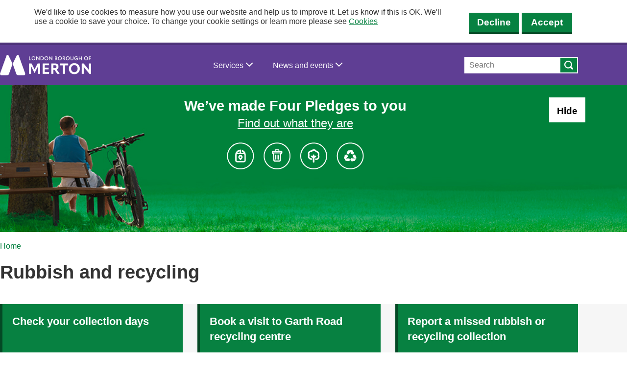

--- FILE ---
content_type: text/html; charset=UTF-8
request_url: https://www.merton.gov.uk/rubbish-and-recycling
body_size: 6659
content:
<!DOCTYPE html>
<html lang="en-gb" dir="ltr" prefix="og: https://ogp.me/ns#">
  <head>
  <meta charset="utf-8" />
<script>(function(w,d,s,l,i){w[l]=w[l]||[];w[l].push({'gtm.start':
new Date().getTime(),event:'gtm.js'});var f=d.getElementsByTagName(s)[0],
j=d.createElement(s),dl=l!='dataLayer'?'&amp;l='+l:'';j.async=true;j.src=
'https://www.googletagmanager.com/gtm.js?id='+i+dl;f.parentNode.insertBefore(j,f);
})(window,document,'script','dataLayer','GTM-TGVDQBDF');
</script>
<link rel="canonical" href="https://www.merton.gov.uk/rubbish-and-recycling" />
<meta name="Generator" content="Drupal 10 (LocalGov Drupal | https://localgovdrupal.org)" />
<meta name="MobileOptimized" content="width" />
<meta name="HandheldFriendly" content="true" />
<meta name="viewport" content="width=device-width, initial-scale=1.0" />
<link rel="icon" href="/themes/custom/bbd_localgov/favicon.ico" type="image/vnd.microsoft.icon" />

    <title>Rubbish and recycling | Merton Council</title>
    <link rel="stylesheet" media="all" href="/sites/default/files/css/css_zdZ4RpXUJCa_88Vwu0th89ftov2xpBztCLFkkA734fY.css?delta=0&amp;language=en-gb&amp;theme=bbd_localgov&amp;include=eJx1ykEOwjAMRNELNeRIlZ0MUVQnruy0gtsDYkEVieWfN3gMqX2L2Y6d5IZvLqKJpOi5ksDGytQ7LF7jd2FyRDZQTnY09knuai3ATG2WIsok0-iwsyaENCjwm7Y_LtRz7SXsVLD40wda_BxewD5Rkg" />
<link rel="stylesheet" media="all" href="/sites/default/files/css/css_vOGP4BQbJKKY8lCuBZsQurnRrKZ779HnrjGkbrh41XE.css?delta=1&amp;language=en-gb&amp;theme=bbd_localgov&amp;include=eJx1ykEOwjAMRNELNeRIlZ0MUVQnruy0gtsDYkEVieWfN3gMqX2L2Y6d5IZvLqKJpOi5ksDGytQ7LF7jd2FyRDZQTnY09knuai3ATG2WIsok0-iwsyaENCjwm7Y_LtRz7SXsVLD40wda_BxewD5Rkg" />
<link rel="stylesheet" media="print" href="/sites/default/files/css/css_t3fLGtMQ1R94fG4jnhGgopVXCOzPYtGpuxRjnvuQuR0.css?delta=2&amp;language=en-gb&amp;theme=bbd_localgov&amp;include=eJx1ykEOwjAMRNELNeRIlZ0MUVQnruy0gtsDYkEVieWfN3gMqX2L2Y6d5IZvLqKJpOi5ksDGytQ7LF7jd2FyRDZQTnY09knuai3ATG2WIsok0-iwsyaENCjwm7Y_LtRz7SXsVLD40wda_BxewD5Rkg" />
<link rel="stylesheet" media="all" href="/sites/default/files/css/css_VF56tYR5uXA_7LOaK_sg0sAAu2b39B8mtLVGD26gFxw.css?delta=3&amp;language=en-gb&amp;theme=bbd_localgov&amp;include=eJx1ykEOwjAMRNELNeRIlZ0MUVQnruy0gtsDYkEVieWfN3gMqX2L2Y6d5IZvLqKJpOi5ksDGytQ7LF7jd2FyRDZQTnY09knuai3ATG2WIsok0-iwsyaENCjwm7Y_LtRz7SXsVLD40wda_BxewD5Rkg" />

      
        
                  <link rel="mask-icon" href="/themes/custom/bbd_localgov/assets/images/favicons/safari-pinned-tab.svg" color="#ffffff">
          <meta name="msapplication-TileColor" content="#ffffff">
          <meta name="theme-color" content="#ffffff">
          <link rel="preconnect" href="https://fonts.googleapis.com">
          <link rel="preconnect" href="https://fonts.gstatic.com" crossorigin>
        </head>
  <body class="user-anonymous path-node-25 no-js path-node page-node-type-localgov-services-landing">
        <script>
      document.querySelector('body').classList.remove('no-js');
    </script>
        <div role="navigation" aria-labelledby="skip-to-main">
      <a id="skip-to-main" href="#main-content" class="visually-hidden focusable skip-link">
        Skip to main content
      </a>
    </div>

    <noscript><iframe src="https://www.googletagmanager.com/ns.html?id=GTM-TGVDQBDF" height="0" width="0" style="display:none;visibility:hidden;"></iframe>
</noscript>
      <div class="dialog-off-canvas-main-canvas" data-off-canvas-main-canvas>
    

    

<header class="lgd-header">
  <div class="lgd-container padding-horizontal">
    <div class="lgd-header__inner">
      
  
  
  

  <div class="lgd-region lgd-region--header region region-header">

    
    <div class="lgd-region__inner lgd-region__inner--header">
      <div id="block-bbd-localgov-localgov-sitebranding-scarfolk" class="block block-system block-system-branding-block">
  
    
          <div class="branding">
      <div class="branding__item branding__item--logo">
        <a href="/" rel="home" class="branding__logo">
          <img src="/themes/custom/bbd_localgov/./logo.png" alt="Merton Council" />
        </a>
      </div>
    </div>
    
  </div>

    </div>

    
  </div>

                      <div class="lgd-header__toggles">
                                <button class="lgd-header__toggle lgd-header__toggle--primary" data-target="lgd-header__nav--primary" aria-controls="lgd-header__nav--primary" aria-expanded="false">
              <span class="lgd-header__toggle-text lgd-header__toggle-text--primary">Menu</span>
              <div class="mobile-hamburger lgd-header__toggle-icon lgd-header__toggle-icon--primary">
                <div class="mobile-hamburger__line"></div>
                <div class="mobile-hamburger__line"></div>
                <div class="mobile-hamburger__line"></div>
              </div>
            </button>
                  </div>
                  <div id="lgd-header__nav--primary" class="lgd-header__nav lgd-header__nav--primary">
                          
  
  
  

  <div class="lgd-region lgd-region--primary-menu region region-primary-menu">

    
    <div class="lgd-region__inner lgd-region__inner--primary-menu">
      
      
  

<nav aria-labelledby="block-bbd-localgov-localgov-mainnavigation-scarfolk-menu" id="block-bbd-localgov-localgov-mainnavigation-scarfolk" class="block block-menu navigation navigation--main">
            
  <h2 class="visually-hidden" id="block-bbd-localgov-localgov-mainnavigation-scarfolk-menu">Main navigation</h2>
  

        
              <ul class="menu">
                                              <li  class="menu-item menu-item--expanded menu-item--active-trail">
                                                                      <button class="menu-button" aria-expanded="false" href="https://www.merton.gov.uk">
                  <span>Services
                    <svg aria-hidden="true" xmlns="http://www.w3.org/2000/svg" viewbox="0 0 512 512"><path d="M256 429.3l22.6-22.6 192-192L493.3 192 448 146.7l-22.6 22.6L256 338.7 86.6 169.4 64 146.7 18.7 192l22.6 22.6 192 192L256 429.3z"/></svg>
                  </span>
                </button>
                                            <div class="sub-menu-container">
                  <div class="sub-menu-container__inner">
                    <div class="close-container">
                      <button class="close-menu" aria-label="Close">
                        <div class="close-menu__line close-menu__line-right"></div>
                        <div class="close-menu__line close-menu__line-left"></div>
                      </button>
                    </div>
                    <h3>
                      <span>Services</span>
                    </h3>
                                    <ul class="menu menu-services">
                                                  <li  class="menu-item">
                                                                        <a  href="https://www.merton.gov.uk/council-tax-benefits-and-housing">
                  <svg aria-hidden="true" xmlns="http://www.w3.org/2000/svg" viewbox="0 0 512 512"><path d="M256 429.3l22.6-22.6 192-192L493.3 192 448 146.7l-22.6 22.6L256 338.7 86.6 169.4 64 146.7 18.7 192l22.6 22.6 192 192L256 429.3z"/></svg>
                  Benefits, Council Tax and housing
                </a>
                                        </li>
                                            <li  class="menu-item">
                                                                        <a  href="https://www.merton.gov.uk/births-marriages-and-deaths">
                  <svg aria-hidden="true" xmlns="http://www.w3.org/2000/svg" viewbox="0 0 512 512"><path d="M256 429.3l22.6-22.6 192-192L493.3 192 448 146.7l-22.6 22.6L256 338.7 86.6 169.4 64 146.7 18.7 192l22.6 22.6 192 192L256 429.3z"/></svg>
                  Births, marriages and deaths
                </a>
                                        </li>
                                            <li  class="menu-item">
                                                                        <a  href="https://www.merton.gov.uk/business-and-consumers">
                  <svg aria-hidden="true" xmlns="http://www.w3.org/2000/svg" viewbox="0 0 512 512"><path d="M256 429.3l22.6-22.6 192-192L493.3 192 448 146.7l-22.6 22.6L256 338.7 86.6 169.4 64 146.7 18.7 192l22.6 22.6 192 192L256 429.3z"/></svg>
                  Business and consumers
                </a>
                                        </li>
                                            <li  class="menu-item">
                                                                        <a  href="https://www.merton.gov.uk/communities-and-neighbourhoods">
                  <svg aria-hidden="true" xmlns="http://www.w3.org/2000/svg" viewbox="0 0 512 512"><path d="M256 429.3l22.6-22.6 192-192L493.3 192 448 146.7l-22.6 22.6L256 338.7 86.6 169.4 64 146.7 18.7 192l22.6 22.6 192 192L256 429.3z"/></svg>
                  Communities and neighbourhoods
                </a>
                                        </li>
                                            <li  class="menu-item">
                                                                        <a  href="https://www.merton.gov.uk/council-and-local-democracy">
                  <svg aria-hidden="true" xmlns="http://www.w3.org/2000/svg" viewbox="0 0 512 512"><path d="M256 429.3l22.6-22.6 192-192L493.3 192 448 146.7l-22.6 22.6L256 338.7 86.6 169.4 64 146.7 18.7 192l22.6 22.6 192 192L256 429.3z"/></svg>
                  Council and democracy
                </a>
                                        </li>
                                            <li  class="menu-item">
                                                                        <a  href="https://www.merton.gov.uk/education-and-learning">
                  <svg aria-hidden="true" xmlns="http://www.w3.org/2000/svg" viewbox="0 0 512 512"><path d="M256 429.3l22.6-22.6 192-192L493.3 192 448 146.7l-22.6 22.6L256 338.7 86.6 169.4 64 146.7 18.7 192l22.6 22.6 192 192L256 429.3z"/></svg>
                  Education and learning
                </a>
                                        </li>
                                            <li  class="menu-item">
                                                                        <a  href="https://www.merton.gov.uk/healthy-living">
                  <svg aria-hidden="true" xmlns="http://www.w3.org/2000/svg" viewbox="0 0 512 512"><path d="M256 429.3l22.6-22.6 192-192L493.3 192 448 146.7l-22.6 22.6L256 338.7 86.6 169.4 64 146.7 18.7 192l22.6 22.6 192 192L256 429.3z"/></svg>
                  Healthy living
                </a>
                                        </li>
                                            <li  class="menu-item">
                                                                        <a  href="https://www.merton.gov.uk/leisure-recreation-and-culture">
                  <svg aria-hidden="true" xmlns="http://www.w3.org/2000/svg" viewbox="0 0 512 512"><path d="M256 429.3l22.6-22.6 192-192L493.3 192 448 146.7l-22.6 22.6L256 338.7 86.6 169.4 64 146.7 18.7 192l22.6 22.6 192 192L256 429.3z"/></svg>
                  Leisure, libraries and culture
                </a>
                                        </li>
                                            <li  class="menu-item">
                                                                        <a  href="https://www.merton.gov.uk/planning-and-buildings">
                  <svg aria-hidden="true" xmlns="http://www.w3.org/2000/svg" viewbox="0 0 512 512"><path d="M256 429.3l22.6-22.6 192-192L493.3 192 448 146.7l-22.6 22.6L256 338.7 86.6 169.4 64 146.7 18.7 192l22.6 22.6 192 192L256 429.3z"/></svg>
                  Planning, buildings and environment
                </a>
                                        </li>
                                            <li  class="menu-item menu-item--active-trail">
                                                                        <a  href="https://www.merton.gov.uk/rubbish-and-recycling">
                  <svg aria-hidden="true" xmlns="http://www.w3.org/2000/svg" viewbox="0 0 512 512"><path d="M256 429.3l22.6-22.6 192-192L493.3 192 448 146.7l-22.6 22.6L256 338.7 86.6 169.4 64 146.7 18.7 192l22.6 22.6 192 192L256 429.3z"/></svg>
                  Rubbish and recycling
                </a>
                                        </li>
                                            <li  class="menu-item">
                                                                        <a  href="https://www.merton.gov.uk/social-care">
                  <svg aria-hidden="true" xmlns="http://www.w3.org/2000/svg" viewbox="0 0 512 512"><path d="M256 429.3l22.6-22.6 192-192L493.3 192 448 146.7l-22.6 22.6L256 338.7 86.6 169.4 64 146.7 18.7 192l22.6 22.6 192 192L256 429.3z"/></svg>
                  Social care
                </a>
                                        </li>
                                            <li  class="menu-item">
                                                                        <a  href="https://www.merton.gov.uk/streets-parking-transport">
                  <svg aria-hidden="true" xmlns="http://www.w3.org/2000/svg" viewbox="0 0 512 512"><path d="M256 429.3l22.6-22.6 192-192L493.3 192 448 146.7l-22.6 22.6L256 338.7 86.6 169.4 64 146.7 18.7 192l22.6 22.6 192 192L256 429.3z"/></svg>
                  Streets, parking and transport
                </a>
                                        </li>
                  </ul>
      
                  </div>
                </div>
                          </li>
                                          <li  class="menu-item menu-item--expanded">
                                                                      <button class="menu-button" aria-expanded="false" href="https://www.merton.gov.uk">
                  <span>News and events
                    <svg aria-hidden="true" xmlns="http://www.w3.org/2000/svg" viewbox="0 0 512 512"><path d="M256 429.3l22.6-22.6 192-192L493.3 192 448 146.7l-22.6 22.6L256 338.7 86.6 169.4 64 146.7 18.7 192l22.6 22.6 192 192L256 429.3z"/></svg>
                  </span>
                </button>
                                            <div class="sub-menu-container">
                  <div class="sub-menu-container__inner">
                    <div class="close-container">
                      <button class="close-menu" aria-label="Close">
                        <div class="close-menu__line close-menu__line-right"></div>
                        <div class="close-menu__line close-menu__line-left"></div>
                      </button>
                    </div>
                    <h3>
                      <span>News and events</span>
                    </h3>
                                    <ul class="menu menu-newsandevents">
                                                  <li  class="menu-item">
                                                                        <a  href="https://www.merton.gov.uk/news">
                  <svg aria-hidden="true" xmlns="http://www.w3.org/2000/svg" viewbox="0 0 512 512"><path d="M256 429.3l22.6-22.6 192-192L493.3 192 448 146.7l-22.6 22.6L256 338.7 86.6 169.4 64 146.7 18.7 192l22.6 22.6 192 192L256 429.3z"/></svg>
                  Newsroom
                </a>
                                        </li>
                                            <li  class="menu-item">
                                                                        <a  href="https://www.merton.gov.uk/communities-and-neighbourhoods/events">
                  <svg aria-hidden="true" xmlns="http://www.w3.org/2000/svg" viewbox="0 0 512 512"><path d="M256 429.3l22.6-22.6 192-192L493.3 192 448 146.7l-22.6 22.6L256 338.7 86.6 169.4 64 146.7 18.7 192l22.6 22.6 192 192L256 429.3z"/></svg>
                  Events
                </a>
                                        </li>
                  </ul>
      
                  </div>
                </div>
                          </li>
                  </ul>
      


  </nav>

    </div>

    
  </div>

            
                          
  
  
  

  <div class="lgd-region lgd-region--search region region-search">

    
    <div class="lgd-region__inner lgd-region__inner--search">
      <div class="search-block-form block block-search block-search-form-block" data-drupal-selector="search-block-form" id="block-bbd-localgov-searchform" role="search">
  
    
      <form action="/search/cse" method="get" id="search-block-form" accept-charset="UTF-8">
  

<div class="js-form-item form-item js-form-type-search form-item-keys js-form-item-keys form-no-label">
      <label for="edit-keys" class="visually-hidden">Search</label>
          <input title="Enter the terms you wish to search for." placeholder="Search" data-drupal-selector="edit-keys" type="search" id="edit-keys" name="keys" value="" size="15" maxlength="128" class="form-search" />

      </div>
<div data-drupal-selector="edit-actions" class="form-actions js-form-wrapper form-wrapper" id="edit-actions--DSlbWsP-Wn8"><input data-drupal-selector="edit-submit" type="submit" id="edit-submit" value="Search" class="button js-form-submit form-submit" />
</div>

</form>

  </div>

    </div>

    
  </div>

                      </div>
                        </div>
  </div>
</header>

  
  
  
  

  <div class="lgd-region lgd-region--banner region region-banner">

    
    <div class="lgd-region__inner lgd-region__inner--banner">
      <div id="block-bbd-localgov-localgov-alert-banner-scarfolk" class="block block-localgov-alert-banner block-localgov-alert-banner-block">
  
    
      



<article  class="hidden js-localgov-alert-banner localgov-alert-banner localgov-alert-banner--announcement localgov-alert-banner--no-link" data-dismiss-alert-token="alert-2--4219e04c4b1e542396ed3cf95d36eeda535adbbe">
    <div class="localgov-alert-banner__wrapper">
        <div class="localgov-alert-banner__inner">
            <div class="localgov-alert-banner__content">
        
        <div class="localgov-alert-banner__body">
          
            <div class="field field--name-short-description field--type-text-long field--label-hidden field__item"><div class="fourpledges">
<h2 id="we-ve-made-four-pledges-to-you">We’ve&nbsp;made Four&nbsp;Pledges to&nbsp;you</h2>
<p><a href="/fourpledges">Find out what they are</a></p>
<p><a href="/fourpledges"><img src="/sites/default/files/2025-04/4%20icons.png" alt="Four Pledges" width="338" height="67" loading="lazy"></a></p>
</div>
<style>
.localgov-alert-banner__inner {
    justify-content: center;
    display: flex;
}
.localgov-alert-banner__content,
.localgov-alert-banner__body {
  display: flex;
  flex-direction: column;
}
.localgov-alert-banner__body,
.localgov-alert-banner__body .field--name-short-description {
    width: 100%;
}
.localgov-alert-banner .localgov-alert-banner__body {
    padding-bottom: 0;
}
div.fourpledges {
    text-align: center;
    display: flex;
    flex-direction: column;
}
.fourpledges h2 {
    color:white;
    font-size:29px;
    line-height:1.2;
    margin-bottom:0;
}
.localgov-alert-banner .localgov-alert-banner__body .fourpledges p {
    font-size:24px;
}
.fourpledges img {
    display:inline-block;
    margin-top:20px;
    margin-bottom:20px;
    max-width:280px;
}
.localgov-alert-banner.localgov-alert-banner--announcement .localgov-alert-banner__body .fourpledges a:focus {
  color: black;
}
@media screen and (min-width: 993px) {
  [data-dismiss-alert-token*="alert-2-"] {
    background-image: url('/sites/default/files/2025-04/4-Pledge%20Banner%201022x290_72pi.jpg');
    background-repeat: no-repeat;
    background-position: left bottom;
    background-size: cover;
    min-height: 300px;
}
@media screen and (min-width: 1400px) {
  [data-dismiss-alert-token*="alert-2-"] {
    min-height: 360px;
}
@media screen and (max-width: 786px) {
    .fourpledges h2 {
        font-size: 19px;
        margin-top: 54px;
    }
    .localgov-alert-banner .localgov-alert-banner__body .fourpledges p {
        font-size: 16px;
    }
    .fourpledges img {
        margin-top: 20px;
        max-width: 190px;
    }
}
</style></div>
      
        </div>

              </div> 
              <div class="localgov-alert-banner__actions">
          <div class="localgov-alert-banner__dismiss">
            <button class="localgov-alert-banner__close js-localgov-alert-banner__close" aria-label="Hide alert: Four Pledges banner">Hide</button>
          </div>
        </div>
          </div>   </div> </article>

  </div>

    </div>

    
  </div>


  

  
  
  
  

  <div class="lgd-region lgd-region--breadcrumb region region-breadcrumb">

          <div class="lgd-container">
        <div class="padding-horizontal">
    
    <div class="lgd-region__inner lgd-region__inner--breadcrumb">
      <div id="block-bbd-localgov-localgov-breadcrumbs-scarfolk" class="block block-system block-system-breadcrumb-block">
  
    
      
  

  <nav class="breadcrumbs" aria-labelledby="system-breadcrumbs">
    <h2 id="system-breadcrumbs" class="visually-hidden">Breadcrumbs</h2>
    <ol class="breadcrumbs__list">
              <li class="breadcrumbs__item">
                      <a class="breadcrumbs__link" href="/">Home</a>
                    </li>
                </ol>
  </nav>

  </div>

    </div>

            </div>
      </div>
    
  </div>



  
  
  

  <div class="lgd-region lgd-region--messages region region-messages">

          <div class="lgd-container">
        <div class="padding-horizontal">
    
    <div class="lgd-region__inner lgd-region__inner--messages">
      <div data-drupal-messages-fallback class="hidden"></div>

    </div>

            </div>
      </div>
    
  </div>


  
  
  
  

  <div class="lgd-region lgd-region--content-title region region-content-title">

          <div class="lgd-container">
        <div class="padding-horizontal">
    
    <div class="lgd-region__inner lgd-region__inner--content-title">
      <div id="block-bbd-localgov-page-banner-header" class="block block-bbd-blocks block-bbd-blocks-page-banner-header-block">
  
    
      
  


  <div class="lgd-page-title-block">

          <h1 class="lgd-page-title-block__title">
        <strong>Rubbish and recycling</strong>
              </h1>
    
                  <p></p>

          
  </div>

  </div>

    </div>

            </div>
      </div>
    
  </div>


<main class="main" id="main-content"> 
      
  
  
  

  <div class="lgd-region lgd-region--content-top region region-content-top">

          <div class="lgd-container">
        <div class="padding-horizontal">
    
    <div class="lgd-region__inner lgd-region__inner--content-top">
      <div id="block-bbd-localgov-localgov-servicescalltoaction-scarfolk" class="block block-localgov-services block-localgov-service-cta-block">
  
    
      
  



<nav class="service-cta-block" aria-label="Section Navigation">
  <ul class="service-cta-block__list">
          <li class="service-cta-block__list-item service-cta-block__list-item--1">
        <a href="/rubbish-and-recycling/collection-days-and-times" class="service-cta-block__link service-cta-block__link--cta-action">
          <span class="service-cta-block__link-title">Check your collection days</span>
        </a>
      </li>
          <li class="service-cta-block__list-item service-cta-block__list-item--2">
        <a href="/rubbish-and-recycling/garth-road" class="service-cta-block__link service-cta-block__link--cta-action">
          <span class="service-cta-block__link-title">Book a visit to Garth Road recycling centre</span>
        </a>
      </li>
          <li class="service-cta-block__list-item service-cta-block__list-item--3">
        <a href="/rubbish-and-recycling/report-a-missed-collection" class="service-cta-block__link service-cta-block__link--cta-action">
          <span class="service-cta-block__link-title">Report a missed rubbish or recycling collection</span>
        </a>
      </li>
          <li class="service-cta-block__list-item service-cta-block__list-item--4">
        <a href="/rubbish-and-recycling/bulky-hazardous-and-clinical-waste/furniture-fridges-and-bulky-items" class="service-cta-block__link service-cta-block__link--cta-action">
          <span class="service-cta-block__link-title">Book a bulky waste collection</span>
        </a>
      </li>
          <li class="service-cta-block__list-item service-cta-block__list-item--5">
        <a href="https://www.merton.gov.uk/rubbish-and-recycling/litter-fly-tipping-and-street-cleaning" class="service-cta-block__link service-cta-block__link--cta-action">
          <span class="service-cta-block__link-title">Report litter, fly-tipping or street cleaning problems</span>
        </a>
      </li>
          <li class="service-cta-block__list-item service-cta-block__list-item--6">
        <a href="/rubbish-and-recycling/bulky-hazardous-and-clinical-waste/christmas-trees" class="service-cta-block__link service-cta-block__link--cta-action">
          <span class="service-cta-block__link-title">Dispose of your Christmas tree</span>
        </a>
      </li>
      </ul>
</nav>

  </div>

    </div>

            </div>
      </div>
    
  </div>

  
                    <div class="lgd-no-sidebars lgd-container">
      <div class="padding-horizontal">
        
  
  
  

  <div class="lgd-region lgd-region--content region region-content">

    
    <div class="lgd-region__inner lgd-region__inner--content">
      <div id="block-bbd-localgov-localgov-mainpagecontent-scarfolk--2" class="block block-system block-system-main-block">
  
    
      
  




<article class="service-landing-page node node--type-localgov-services-landing node--view-mode-full">
  <div class="lgd-container">
    <div class="lgd-row merton-full-width-background">
                        <div class="lgd-row__full merton-full-width-background">
                          <h2 class="visually-hidden">Services List</h2>
          <section class="service-landing-page__services">
            

  <div class="field field--name-localgov-destinations field--type-entity-reference field--label-hidden component--inpage-menu">
    <div class="field__items">
              <div class="field__item">
          <div class="component--inpage-menu-card">
            

      <a href="/rubbish-and-recycling/new-bin" rel="bookmark">
      <h2>
                  Get a new bin, recycling box or bags

              </h2>
    </a>
  

          </div>
        </div>
              <div class="field__item">
          <div class="component--inpage-menu-card">
            

      <a href="/rubbish-and-recycling/putting-out-bins" rel="bookmark">
      <h2>
                  How to put out your rubbish and recycling for collection

              </h2>
    </a>
  

          </div>
        </div>
              <div class="field__item">
          <div class="component--inpage-menu-card">
            

      <a href="/rubbish-and-recycling/what-goes-in" rel="bookmark">
      <h2>
                  What to put in your bins, bags and recycling boxes

              </h2>
    </a>
  

          </div>
        </div>
              <div class="field__item">
          <div class="component--inpage-menu-card">
            

      <a href="/rubbish-and-recycling/bulky-hazardous-and-clinical-waste" rel="bookmark">
      <h2>
                  Bulky, hazardous and clinical waste

              </h2>
    </a>
  

          </div>
        </div>
              <div class="field__item">
          <div class="component--inpage-menu-card">
            

      <a href="/rubbish-and-recycling/commercial" rel="bookmark">
      <h2>
                  Commercial and schools waste services

              </h2>
    </a>
  

          </div>
        </div>
              <div class="field__item">
          <div class="component--inpage-menu-card">
            

      <a href="/rubbish-and-recycling/garden-waste" rel="bookmark">
      <h2>
                  Garden waste collection service

              </h2>
    </a>
  

          </div>
        </div>
              <div class="field__item">
          <div class="component--inpage-menu-card">
            

      <a href="/rubbish-and-recycling/bulky-hazardous-and-clinical-waste/christmas-trees" rel="bookmark">
      <h2>
                  Dispose of your Christmas tree

              </h2>
    </a>
  

          </div>
        </div>
              <div class="field__item">
          <div class="component--inpage-menu-card">
            

      <a href="/rubbish-and-recycling/garth-road" rel="bookmark">
      <h2>
                  Garth Road Household Reuse and Recycling Centre, Morden

              </h2>
    </a>
  

          </div>
        </div>
              <div class="field__item">
          <div class="component--inpage-menu-card">
            

      <a href="/rubbish-and-recycling/popuptip" rel="bookmark">
      <h2>
                  Pop-up tips

              </h2>
    </a>
  

          </div>
        </div>
              <div class="field__item">
          <div class="component--inpage-menu-card">
            

      <a href="/rubbish-and-recycling/recycling-sites" rel="bookmark">
      <h2>
                  Recycling banks and locations

              </h2>
    </a>
  

          </div>
        </div>
              <div class="field__item">
          <div class="component--inpage-menu-card">
            

      <a href="/rubbish-and-recycling/clothes-textiles-electricals" rel="bookmark">
      <h2>
                  Recycling clothes, textiles and small electricals

              </h2>
    </a>
  

          </div>
        </div>
              <div class="field__item">
          <div class="component--inpage-menu-card">
            

      <a href="/rubbish-and-recycling/what-happens" rel="bookmark">
      <h2>
                  What happens to your recycling

              </h2>
    </a>
  

          </div>
        </div>
              <div class="field__item">
          <div class="component--inpage-menu-card">
            

      <a href="/rubbish-and-recycling/litter-fly-tipping-and-street-cleaning" rel="bookmark">
      <h2>
                  Litter, fly-tipping and weeds

              </h2>
    </a>
  

          </div>
        </div>
              <div class="field__item">
          <div class="component--inpage-menu-card">
            

      <a href="/rubbish-and-recycling/landlords" rel="bookmark">
      <h2>
                  Recycling and rubbish guidance for landlords and managing agents

              </h2>
    </a>
  

          </div>
        </div>
              <div class="field__item">
          <div class="component--inpage-menu-card">
            

      <a href="/rubbish-and-recycling/future-services" rel="bookmark">
      <h2>
                  Improvements to street cleaning and waste collection services

              </h2>
    </a>
  

          </div>
        </div>
              <div class="field__item">
          <div class="component--inpage-menu-card">
            

      <a href="/rubbish-and-recycling/composting-at-home" rel="bookmark">
      <h2>
                  Composting at home: a simple way to reduce your waste

              </h2>
    </a>
  

          </div>
        </div>
          </div>
  </div>

          </section>
                
        

                              </div>

            <div class="lgd-row__two-thirds">

                
                
            <div class="field field--name-extra-field-bbd-was-page-useful-field field--type-extra-field field--label-hidden field__item"></div>
      
              </div>
      
                  
    </div>
  </div>
</article>

    
  </div>

    </div>

    
  </div>

      </div>
    </div>
    
  
  </main>



          <footer class="lgd-footer">

                      <div class="lgd-footer__pre-footer">
          <div class="lgd-container">
            <div class="lgd-row border-top">
                              <div class="lgd-row__full">
                  
  
  
  

  <div class="lgd-region lgd-region--footer-first region region-footer-first">

          <div class="lgd-container">
        <div class="padding-horizontal">
    
    <div class="lgd-region__inner lgd-region__inner--footer-first">
      <div id="block-bbd-localgov-footersocialfollowbuttons" class="block block-simple-block block-simple-blockfooter-social-buttons">
  
    
      <ul class="addtoany_list">
<li><a class="a2a_button a2a_button_facebook a2a_button_facebook" href="https://www.facebook.com/mertoncouncil">facebook</a></li>
<li><a class="a2a_button a2a_button_linkedin" href="https://linkedin.com/company/london-borough-of-merton">linkedin</a></li>
<li><a class="a2a_button a2a_button_twitter" href="https://x.com/merton_council">twitter</a></li>
<li><a class="a2a_button a2a_button_youtube" href="https://www.youtube.com/user/MertonCouncil">youtube</a></li>
</ul>
  </div>

    </div>

            </div>
      </div>
    
  </div>

                </div>
              
                              <div class="lgd-row__full">
                  
  
  
  

  <div class="lgd-region lgd-region--footer-second region region-footer-second">

          <div class="lgd-container">
        <div class="padding-horizontal">
    
    <div class="lgd-region__inner lgd-region__inner--footer-second">
      
  

<nav aria-labelledby="block-bbd-localgov-footer-menu" id="block-bbd-localgov-footer" class="block block-menu navigation navigation--footer">
            
  <h2 class="visually-hidden" id="block-bbd-localgov-footer-menu">Footer</h2>
  

        
      
        
    
            <ul class="menu menu--footer">
                    <li class="menu-item">
        <a href="/council-tax-benefits-and-housing" data-drupal-link-system-path="node/12">Benefits, Council Tax and housing</a>
              </li>
                <li class="menu-item">
        <a href="/births-marriages-and-deaths" data-drupal-link-system-path="node/15">Births, marriages and deaths</a>
              </li>
                <li class="menu-item">
        <a href="/business-and-consumers" data-drupal-link-system-path="node/16">Business and consumers</a>
              </li>
                <li class="menu-item">
        <a href="/communities-and-neighbourhoods" data-drupal-link-system-path="node/17">Communities and neighbourhoods</a>
              </li>
                <li class="menu-item">
        <a href="/council-and-local-democracy" data-drupal-link-system-path="node/18">Council and democracy</a>
              </li>
                <li class="menu-item">
        <a href="/education-and-learning" data-drupal-link-system-path="node/19">Education and learning</a>
              </li>
                <li class="menu-item">
        <a href="/healthy-living" data-drupal-link-system-path="node/20">Healthy living</a>
              </li>
                <li class="menu-item">
        <a href="/leisure-recreation-and-culture" data-drupal-link-system-path="node/22">Leisure, libraries and culture</a>
              </li>
                <li class="menu-item">
        <a href="/planning-and-buildings" data-drupal-link-system-path="node/24">Planning, buildings and environment</a>
              </li>
                <li class="menu-item menu-item--active-trail">
        <a href="/rubbish-and-recycling" data-drupal-link-system-path="node/25" class="is-active" aria-current="page">Rubbish and recycling</a>
              </li>
                <li class="menu-item">
        <a href="/social-care" data-drupal-link-system-path="node/26">Social care</a>
              </li>
                <li class="menu-item">
        <a href="/streets-parking-transport" data-drupal-link-system-path="node/27">Streets, parking and transport</a>
              </li>
        </ul>
  


  </nav>
<div id="block-bbd-localgov-signup" class="block block-block-content block-block-content4310aa9e-8a31-40d2-86b6-9efe04eb0cf4">
  
    
      
            <div class="field field--name-body field--type-text-with-summary field--label-hidden field__item"><div class="sign-up-email">
<h2 id="sign-up-for-email-updates"><strong>Sign up for email updates</strong></h2>
<p>Get the latest news and information about the topics that interest you, straight to your inbox.</p>
<p><a class="btn-style-secondary" href="/newsletter" title="Subscribe to our e-newsletters">Subscribe</a></p>
</div></div>
      
  </div>

    </div>

            </div>
      </div>
    
  </div>

                </div>
              
                              <div class="lgd-row__full">
                  
  
  
  

  <div class="lgd-region lgd-region--footer-third region region-footer-third">

          <div class="lgd-container">
        <div class="padding-horizontal">
    
    <div class="lgd-region__inner lgd-region__inner--footer-third">
      
  

<nav aria-labelledby="block-bbd-localgov-legalmenu-menu" id="block-bbd-localgov-legalmenu" class="block block-menu navigation navigation--legal-menu">
            
  <h2 class="visually-hidden" id="block-bbd-localgov-legalmenu-menu">Legal Menu</h2>
  

        
      
        
    
            <ul class="menu menu--legal-menu">
                    <li class="menu-item">
        <a href="/jobs" data-drupal-link-system-path="node/2480">Jobs</a>
              </li>
                <li class="menu-item">
        <a href="/contact-us" data-drupal-link-system-path="node/2420">Contact us</a>
              </li>
                <li class="menu-item">
        <a href="/accessibility">Accessibility</a>
              </li>
                <li class="menu-item">
        <a href="/cookies" data-drupal-link-system-path="node/282">Cookies</a>
              </li>
                <li class="menu-item">
        <a href="/business-and-consumers/procurement/modern-slavery" data-drupal-link-system-path="node/1862">Modern slavery</a>
              </li>
                <li class="menu-item">
        <a href="/privacy">Privacy notice</a>
              </li>
                <li class="menu-item">
        <a href="/council-and-local-democracy/staff-login" data-drupal-link-system-path="node/284">Staff Login</a>
              </li>
        </ul>
  


  </nav>

    </div>

            </div>
      </div>
    
  </div>

                </div>
                          </div>
          </div>
        </div>
              
                      <div class="lgd-footer__footer">
          <div class="lgd-container">
            <div class="lgd-row">
              <div class="lgd-row__full">
                
  
  
  

  <div class="lgd-region lgd-region--footer region region-footer">

          <div class="lgd-container">
        <div class="padding-horizontal">
    
    <div class="lgd-region__inner lgd-region__inner--footer">
      <div id="block-bbd-localgov-copyright" class="block block-block-content block-block-content0d011d06-55ac-46eb-a3d9-f3713accc5be">
  
    
      
            <div class="field field--name-body field--type-text-with-summary field--label-hidden field__item"><p>© 2025 Merton Council</p>
</div>
      
  </div>

    </div>

            </div>
      </div>
    
  </div>

              </div>
            </div>
          </div>
        </div>
              
                      
    </footer>
  
  </div>

    
    <script type="application/json" data-drupal-selector="drupal-settings-json">{"path":{"baseUrl":"\/","pathPrefix":"","currentPath":"node\/25","currentPathIsAdmin":false,"isFront":false,"currentLanguage":"en-gb"},"pluralDelimiter":"\u0003","suppressDeprecationErrors":true,"bbd_decorative_img":{"decorativeImgClass":"bbd-decorative-img"},"data":{"extlink":{"extTarget":false,"extTargetNoOverride":true,"extNofollow":false,"extNoreferrer":true,"extFollowNoOverride":false,"extClass":"ext","extLabel":"(link is external)","extImgClass":false,"extSubdomains":true,"extExclude":"","extInclude":"","extCssExclude":"body.page-node-type-kiosk-landing-page, body.page-node-type-kiosk","extCssExplicit":"","extAlert":false,"extAlertText":"This link will take you to an external web site. We are not responsible for their content.","mailtoClass":"0","mailtoLabel":"(link sends email)","extUseFontAwesome":false,"extIconPlacement":"append","extFaLinkClasses":"fa fa-external-link","extFaMailtoClasses":"fa fa-envelope-o","whitelistedDomains":[]}},"ajaxTrustedUrl":{"\/search\/cse":true},"localgov_base":{"mobileBreakpointJS":768},"user":{"uid":0,"permissionsHash":"fc5d7b654cd4ff585abaec4726677991ba48ca1b89d81e811b821b82abee98ad"}}</script>
<script src="/sites/default/files/js/js_MDvuaid9r-HBDJR7vROMtKPd5lElinzu4gMSss0rtuw.js?scope=footer&amp;delta=0&amp;language=en-gb&amp;theme=bbd_localgov&amp;include=eJxlykEKgDAMAMEPqXlSSZpQq7GRtBaf70VQ9LjDEnFgiebYcpeQtwT0o0HOprmswH7sqNOdg1pETdYDqngLhKWIwzuehbAKJDVC_eAsyOLjUi882jb4"></script>
<script src="//code.jquery.com/ui/1.12.1/jquery-ui.min.js" integrity="sha256-VazP97ZCwtekAsvgPBSUwPFKdrwD3unUfSGVYrahUqU=" crossorigin="anonymous"></script>
<script src="/sites/default/files/js/js_JniSLumHPuunTieKkMRCpb2V2WiPOWr9cbisiLURfCw.js?scope=footer&amp;delta=2&amp;language=en-gb&amp;theme=bbd_localgov&amp;include=eJxlykEKgDAMAMEPqXlSSZpQq7GRtBaf70VQ9LjDEnFgiebYcpeQtwT0o0HOprmswH7sqNOdg1pETdYDqngLhKWIwzuehbAKJDVC_eAsyOLjUi882jb4"></script>

  </body>
</html>


--- FILE ---
content_type: text/css
request_url: https://www.merton.gov.uk/sites/default/files/css/css_zdZ4RpXUJCa_88Vwu0th89ftov2xpBztCLFkkA734fY.css?delta=0&language=en-gb&theme=bbd_localgov&include=eJx1ykEOwjAMRNELNeRIlZ0MUVQnruy0gtsDYkEVieWfN3gMqX2L2Y6d5IZvLqKJpOi5ksDGytQ7LF7jd2FyRDZQTnY09knuai3ATG2WIsok0-iwsyaENCjwm7Y_LtRz7SXsVLD40wda_BxewD5Rkg
body_size: 1207
content:
/* @license GPL-2.0-or-later https://www.drupal.org/licensing/faq */
.accordion-pane__title button{width:100%;text-align:left;}.accordion-pane__title button[hidden]{display:none;}.accordion--initialised .accordion-pane__content{display:none;}.accordion--initialised .accordion-pane__content--open{display:block;}.accordion-icon{display:none;pointer-events:none;}.accordion-toggle-all{margin-bottom:var(--vertical-rhythm-spacing);}
.text-align-left{text-align:left;}.text-align-right{text-align:right;}.text-align-center{text-align:center;}.text-align-justify{text-align:justify;}.align-left{float:left;}.align-right{float:right;}.align-center{display:block;margin-right:auto;margin-left:auto;}
.fieldgroup{padding:0;border-width:0;}
.container-inline div,.container-inline label{display:inline-block;}.container-inline .details-wrapper{display:block;}
.clearfix::after{display:table;clear:both;content:"";}
.js details:not([open]) .details-wrapper{display:none;}
.hidden{display:none;}.visually-hidden{position:absolute !important;overflow:hidden;clip:rect(1px,1px,1px,1px);width:1px;height:1px;word-wrap:normal;}.visually-hidden.focusable:active,.visually-hidden.focusable:focus-within{position:static !important;overflow:visible;clip:auto;width:auto;height:auto;}.invisible{visibility:hidden;}
.item-list__comma-list,.item-list__comma-list li{display:inline;}.item-list__comma-list{margin:0;padding:0;}.item-list__comma-list li::after{content:", ";}.item-list__comma-list li:last-child::after{content:"";}
.js .js-hide{display:none;}.js-show{display:none;}.js .js-show{display:block;}
.nowrap{white-space:nowrap;}
.position-container{position:relative;}
.reset-appearance{margin:0;padding:0;border:0 none;background:transparent;line-height:inherit;-webkit-appearance:none;appearance:none;}
.resize-none{resize:none;}.resize-vertical{min-height:2em;resize:vertical;}.resize-horizontal{max-width:100%;resize:horizontal;}.resize-both{max-width:100%;min-height:2em;resize:both;}
.system-status-counter__status-icon{display:inline-block;width:25px;height:25px;vertical-align:middle;}.system-status-counter__status-icon::before{display:block;width:100%;height:100%;content:"";background-repeat:no-repeat;background-position:center 2px;background-size:16px;}.system-status-counter__status-icon--error::before{background-image:url(/core/misc/icons/e32700/error.svg);}.system-status-counter__status-icon--warning::before{background-image:url(/core/misc/icons/e29700/warning.svg);}.system-status-counter__status-icon--checked::before{background-image:url(/core/misc/icons/73b355/check.svg);}
.system-status-report-counters__item{width:100%;margin-bottom:0.5em;padding:0.5em 0;text-align:center;white-space:nowrap;background-color:rgba(0,0,0,0.063);}@media screen and (min-width:60em){.system-status-report-counters{display:flex;flex-wrap:wrap;justify-content:space-between;}.system-status-report-counters__item--half-width{width:49%;}.system-status-report-counters__item--third-width{width:33%;}}
.system-status-general-info__item{margin-top:1em;padding:0 1em 1em;border:1px solid #ccc;}.system-status-general-info__item-title{border-bottom:1px solid #ccc;}
.tablesort{display:inline-block;width:16px;height:16px;background-size:100%;}.tablesort--asc{background-image:url(/core/misc/icons/787878/twistie-down.svg);}.tablesort--desc{background-image:url(/core/misc/icons/787878/twistie-up.svg);}
.localgov-alert-banner{background-color:#00856a;}.localgov-alert-banner,.localgov-alert-banner a{color:#fefefe;}.localgov-alert-banner .localgov-alert-banner__title,.localgov-alert-banner .text-content{color:inherit;}.localgov-alert-banner__close{padding:0.5rem 0.9375rem;text-align:center;color:#fff;border:1px solid #fff;border-radius:0;background-color:transparent;font-weight:700;line-height:1.5;}.localgov-alert-banner--minor .localgov-alert-banner__close{color:#0b0c0c;border-color:#0b0c0c;}.localgov-alert-banner__close:focus,.localgov-alert-banner__close:hover{cursor:pointer;text-decoration:underline;color:#0b0c0c;border-color:#fff;background-color:#fff;}.localgov-alert-banner--minor .localgov-alert-banner__close:focus,.localgov-alert-banner--minor .localgov-alert-banner__close:hover{color:#fff;border-color:#0b0c0c;background-color:#0b0c0c;}.localgov-alert-banner--announcement{background-color:#00856a;}.localgov-alert-banner--minor{color:#121212;background-color:#fc3;}.localgov-alert-banner--minor a{color:#121212;}.localgov-alert-banner--major{background-color:#c00010;}.localgov-alert-banner--notable-person{background-color:#000;}.localgov-alert-banner__wrapper{max-width:73.125rem;margin:0 auto;}.localgov-alert-banner__inner{display:flex;justify-content:space-between;margin:0 0.9375rem;padding:0.625rem 0;}.localgov-alert-banner__actions{display:flex;align-items:flex-end;justify-content:space-between;}
svg.ext{width:14px;height:14px;padding-right:0.2em;fill:#727272;font-weight:900;}svg.mailto{width:14px;height:14px;padding-right:0.2em;fill:#727272;}svg.ext path,svg.mailto path{stroke:#727272;stroke-width:3;}@media print{svg.ext,svg.mailto{display:none;padding:0;}}extlink i{padding-left:0.2em;}


--- FILE ---
content_type: text/css
request_url: https://www.merton.gov.uk/sites/default/files/css/css_vOGP4BQbJKKY8lCuBZsQurnRrKZ779HnrjGkbrh41XE.css?delta=1&language=en-gb&theme=bbd_localgov&include=eJx1ykEOwjAMRNELNeRIlZ0MUVQnruy0gtsDYkEVieWfN3gMqX2L2Y6d5IZvLqKJpOi5ksDGytQ7LF7jd2FyRDZQTnY09knuai3ATG2WIsok0-iwsyaENCjwm7Y_LtRz7SXsVLD40wda_BxewD5Rkg
body_size: 6185
content:
/* @license GPL-2.0-or-later https://www.drupal.org/licensing/faq */
body{--width-mega:90rem;--width-extra-large:73.75rem;--width-large:60rem;--width-medium:48rem;--width-small:30rem;--width-container:var(--width-extra-large);--width-restricted-width-section:var(--width-medium);--spacing-smallest:calc(var(--spacing) * 0.25);--spacing-smaller:calc(var(--spacing) * 0.5);--spacing-small:calc(var(--spacing) * 0.75);--spacing:1rem;--spacing-large:calc(var(--spacing) * 1.5);--spacing-larger:calc(var(--spacing) * 2);--spacing-largest:calc(var(--spacing) * 2.5);--spacing-mega:calc(var(--spacing) * 3);--spacing-padding-horizontal:var(--spacing);--line-height:1.5;--vertical-rhythm-spacing:calc(var(--line-height) * 1rem);--color-accent:#652c95;--color-accent-2:#ffe146;--color-green:#048a04;--color-red:#e4251b;--color-orange:#ed7522;--color-yellow:#fd0;--color-blue:#297bbb;--color-white:#fff;--color-grey-lightest:#f9f9f9;--color-grey-lighter:#eaeaea;--color-grey-light:#cecfd0;--color-grey-medium:#b1b4b6;--color-grey-dark:#505a5f;--color-black:#0b0c0c;--color-info:var(--color-blue);--color-success:var(--color-green);--color-danger:var(--color-red);--color-warning:var(--color-orange);--color-minor:var(--color-yellow);--color-link:var(--color-accent);--color-focus:var(--color-yellow);--color-unpublished-bg:pink;--font-primary:roboto,oxygen,ubuntu,cantarell,"Open Sans","Helvetica Neue",sans-serif;--font-secondary:georgia,"Times New Roman",times,serif;--font-heading-1:var(--font-secondary);--font-heading-2:var(--font-secondary);--font-heading-3:var(--font-secondary);--font-heading-4:var(--font-secondary);--font-heading-5:var(--font-secondary);--font-heading-6:var(--font-secondary);--font-size:1rem;--font-size-smallest:calc(var(--font-size) * 0.3);--font-size-smaller:calc(var(--font-size) * 0.5);--font-size-small:calc(var(--font-size) * 0.75);--font-size-medium:calc(var(--font-size) * 1);--font-size-large:calc(var(--font-size) * 1.3125);--font-size-larger:calc(var(--font-size) * 1.6875);--font-size-largest:calc(var(--font-size) * 2.875);--font-size-h1:clamp(var(--font-size-larger),10vw,var(--font-size-largest));--font-size-h2:clamp(var(--font-size-large),8vw,var(--font-size-larger));--font-size-h3:clamp(var(--font-size-medium),6vw,var(--font-size-large));--font-size-h4:var(--font-size-medium);--font-size-h5:var(--font-size-medium);--font-size-h6:var(--font-size-medium);--color-text:var(--color-black);--heading-1-color:var(--color-text);--heading-2-color:var(--color-text);--heading-3-color:var(--color-text);--heading-4-color:var(--color-text);--heading-5-color:var(--color-text);--heading-6-color:var(--color-text);--heading-1-line-height:var(--line-height);--heading-2-line-height:var(--line-height);--heading-3-line-height:var(--line-height);--heading-4-line-height:var(--line-height);--heading-5-line-height:var(--line-height);--heading-6-line-height:var(--line-height);--heading-font-weight:bold;--heading-1-font-weight:var(--heading-font-weight);--heading-2-font-weight:var(--heading-font-weight);--heading-3-font-weight:var(--heading-font-weight);--heading-4-font-weight:var(--heading-font-weight);--heading-5-font-weight:var(--heading-font-weight);--heading-6-font-weight:var(--heading-font-weight);--border-width:1px;--border-width-large:5px;--border-color:var(--color-grey-light);--border-color-dark:var(--color-grey-dark);--border-color-light:var(--color-grey-lightest);--border-color-accent:var(--color-accent);--border-color-alert:var(--color-black);--border-style:solid;--border-radius:var(--spacing-smallest);--border:var(--border-width) var(--border-style) var(--border-color);--border-light:var(--border-width) var(--border-style) var(--border-color-light);--border-dark:var(--border-width) var(--border-style) var(--border-color-dark);--border-accent:var(--border-width) var(--border-style) var(--border-color-accent);--border-transparent:var(--border-width) var(--border-style) transparent;--border-large:var(--border-width-large) var(--border-style) var(--border-color);--border-large-dark:var(--border-width-large) var(--border-style) var(--border-color-dark);--border-large-light:var(--border-width-large) var(--border-style) var(--border-color-light);--border-large-accent:var(--border-width-large) var(--border-style) var(--color-accent);--border-large-transparent:var(--border-width-large) var(--border-style) transparent;--transition-time:0.3s;--dialog-backdrop-color:rgba(0,0,0,0.8);}body{--grid-column-spacing:var(--spacing);--breadcrumbs-background-color:var(--color-white);--breadcrumbs-border:var(--border);--breadcrumbs-divider:"»";--breadcrumbs-font-size:var(--font-size-medium);--breadcrumbs-padding-vertical:var(--spacing-small);--breadcrumbs-padding-horizontal:0;--breadcrumbs-link-color:var(--color-link);--breadcrumbs-spacing-bottom:var(--vertical-rhythm-spacing);--section-spacing-vertical-header:var(--spacing);--color-section-header-bg:var(--color-accent);--header-link-color:var(--color-white);--header-services-button-border:var(--border);--header-services-button-border-color:var(--color-white);--header-services-button-color:var(--color-white);--header-services-button-bg-color:transparent;--header-services-button-bg-color-hover:var(--color-accent);--header-services-button-color-hover:var(--color-white);--header-logo-width:10rem;--color-slogan:var(--color-white);--header-search-button-color:var(--color-white);--header-search-button-bg-color:var(--color-accent);--header-search-button-color-hover:var(--color-accent);--header-search-button-bg-color-hover:var(--color-white);--header-search-input-border:var(--border-transparent);--secondary-menu-bg-color-first:var(--color-accent);--secondary-menu-bg-color-second:var(--color-white);--secondary-menu-link-color:var(--color-black);--secondary-menu-link-color-focus:var(--color-black);--secondary-menu-column-count:3;--color-section-pre-footer-bg:var(--color-grey-dark);--color-section-footer-bg:var(--color-white);--color-section-post-footer-bg:var(--color-white);--section-spacing-vertical-pre-footer:var(--spacing-largest);--section-spacing-vertical-footer:var(--spacing);--section-spacing-vertical-post-footer:var(--spacing);--color-pre-footer-heading:var(--color-white);--color-pre-footer-link:var(--color-white);--color-pre-footer-text:var(--color-white);--color-footer-heading:var(--color-text);--color-footer-link:var(--color-link);--color-footer-text:var(--color-text);--color-post-footer-heading:var(--color-text);--color-post-footer-link:var(--color-link);--color-post-footer-text:var(--color-text);--color-section-housekeeping-bg:var(--color-accent);--color-housekeeping-heading:var(--color-white);--color-housekeeping-link:var(--color-white);--color-housekeeping-text:var(--color-white);--section-spacing-vertical-housekeeping:var(--spacing);--page-title-border:var(--border);--page-title-width:var(--width-medium);--page-title-subtitle-font-size:var(--font-size-h2);--page-title-lede-font-size:var(--font-size-h3);--form-item-description-bg-color:var(--color-grey-lightest);--form-item-description-border:var(--border);--input-padding-vertical:var(--spacing);--input-padding-horizontal:var(--spacing);--input-text-color:var(--color-white);--input-text-color-hover:var(--color-accent);--input-icon-color:var(--input-text-color);--input-icon-color-hover:var(--color-accent);--input-border-color:var(--color-grey-dark);--input-border-color-hover:var(--color-grey-dark);--input-bg-color:var(--color-white);--input-bg-color-hover:var(--color-grey-light);--input-border-radius:0;--text-input-font-family:var(--font-primary);--checkbox-select-focus-color:var(--color-focus);--checkbox-select-outline-color:var(--color-black);--radio-select-focus-color:var(--color-focus);--radio-select-outline-color:var(--color-black);--button-padding-vertical:var(--spacing);--button-padding-horizontal:var(--spacing);--button-text-color:var(--color-white);--button-text-color-hover:var(--color-accent);--button-icon-color:var(--button-text-color);--button-icon-color-hover:var(--color-accent);--button-border-color:var(--color-accent);--button-bg-color:var(--color-accent);--button-bg-color-hover:var(--color-white);--button-font-family:var(--font-primary);--button-border-radius:0;--file-upload-border:var(--border);--file-upload-border-left-size:var(--border-width-large);--file-upload-border-inline-start-size:var(--border-width-large);--file-upload-border-color:var(--color-accent);--file-upload-bg-hover-color:var(--color-accent);--file-upload-text-hover-color:var(--color-white);--fieldset-border-color:var(--color-grey-dark);--option-bg-color:var(--color-accent);--option-color:var(--color-white);--option-bg-hover-color:var(--color-white);--option-hover-color:var(--color-accent);--sidebar-exposed-form-bg-color:var(--color-grey-light);--sidebar-exposed-form-padding-vertical:var(--spacing-larger);--sidebar-exposed-form-padding-horizontal:var(--spacing-larger);--sidebar-exposed-form-item-spacing:var(--spacing);--section-spacing-vertical-guide-nav:calc(var(--spacing-large) + 1rem);--section-spacing-horizontal-guide-nav:var(--spacing-large);--guide-nav-column-count:3;--ia-block-bg-color:var(--color-white);--ia-block-bg-color-promoted:var(--color-white);--link-icon-margin:var(--spacing-smaller);--link-and-summary-title-icon-margin:var(--spacing-smaller);--featured-subsite-bg-color:var(--color-grey-light);--box-link-border:var(--border-dark);--box-link-content-spacing:var(--spacing-small);--fact-box-bg-light:var(--color-grey-light);--fact-box-bg-dark:var(--color-grey-dark);--fact-box-bg-accent:var(--color-accent);--fact-box-padding-vertical:var(--spacing-largest);--fact-box-padding-horizontal:var(--spacing-large);--fact-box-title:var(--font-size-large);--fact-box-fact:var(--font-size-largest);--fact-box-border:var(--border-large);--fact-box-border-color:var(--color-grey-medium);--fact-box-red:red;--fact-box-blue:blue;--fact-box-text-color-accent:var(--color-white);--image-with-caption-border:var(--border);--image-with-caption-border-color:var(--color-grey-light);--image-with-caption-padding:var(--spacing);--image-with-caption-bg-color:var(--color-grey-light);--quote-padding:var(--spacing-larger);--quote-padding-left:var(--spacing-larger);--quote-padding-inline-start:var(--spacing-larger);--quote-border:var(--border-large);--quote-border-color:var(--color-accent);--quote-bg-color:var(--color-grey-lighter);--quote-author-color:var(--color-accent);--featured-teaser-border:var(--border);--featured-teaser-content-padding:var(--spacing);--table-border:var(--border);--table-padding:var(--spacing);--table-bg-color:var(--color-grey-light);--table-header-border-color:var(--color-grey-medium);--tabs-border:var(--border);--tabs-border-color:var(--color-grey-dark);--tabs-text-color:var(--color-grey-dark);--tabs-button-bg-color:var(--color-grey-light);--tabs-button-active-color:var(--color-white);--tabs-button-font-size:var(--font-size);--tabs-button-font-family:var(--font-primary);--button-link-padding:var(--spacing);--button-link-bg-color:var(--color-accent);--button-link-color:var(--color-white);--button-link-bg-color-hover:var(--color-accent);--button-link-color-hover:var(--color-white);--step-by-step-relationship-border-color:var(--color-accent);--step-by-step-part-of-color:var(--color-accent);--step-by-step-active-item-color:var(--color-accent);--step-by-step-active-bullet-bg-color:var(--color-accent);--step-by-step-active-bullet-border-color:var(--color-accent);--step-by-step-line-joining-items-border:var(--border);--step-by-step-line-joining-items-color:var(--color-accent);--step-by-step-nav-block-width:var(--width-medium);--call-out-box-padding:var(--spacing-large);--call-out-box-link-padding:var(--spacing-smaller);--call-out-box-bg-color:var(--color-accent);--call-out-box-text-color:var(--color-white);--call-out-box-title-color:var(--call-out-box-text-color);--service-statuses-padding:var(--spacing);--service-statuses-container-bg-color:var(--color-accent);--service-statuses-container-text-color:var(--color-white);--service-statuses-list-bg-color:var(--color-white);--service-statuses-list-spacing:var(--spacing-large);--service-statuses-list-border:var(--border);--service-statuses-list-border-color:var(--color-accent);--banner-content-width:var(--width-medium);--banner-content-margin:calc(var(--spacing-largest) * 2);--banner-content-padding:var(--spacing-largest);--banner-content-bg-color:var(--color-accent);--banner-content-text-color:var(--color-white);--banner-title-size:var(--font-size-larger);--color-banner-title-link:var(--color-white);--color-banner-title-link-hover:var(--color-white);--teaser-image-with:33%;--teaser-featured-content-padding:var(--spacing-larger);--teaser-featured-height:100%;--teaser-featured-border:var(--border);--teaser-featured-border-color:var(--border-color-dark);--card-height:var(--teaser-featured-height);--card-border:var(--teaser-featured-border);--card-border-color:var(--teaser-featured-border-color);--card-content-padding:var(--teaser-featured-content-padding);--newsroom-featured-bottom-space:var(--spacing-largest);--news-category-spacing:var(--spacing);--newsroom-featured-space-after-items:var(--spacing);--sitewide-search-header-container-padding-horizontal:var(--spacing);--sitewide-search-header-container-padding-vertical:var(--spacing);--search-results-item-spacing:var(--spacing-largest);--search-results-list-item-border:var(--border);--search-results-list-item-marker-color:transparent;--btn-start-bg-color:var(--color-success);--btn-start-bg-color-hover:var(--color-white);--btn-start-color:var(--color-white);--btn-start-color-hover:var(--color-success);--btn-start-padding-horizontal:var(--spacing);--btn-start-padding-vertical:var(--spacing-smaller);--btn-start-border:var(--border);--btn-start-border-color-hover:var(--btn-start-bg-color);--btn-start-icon:"\203A";--btn-start-icon-size:var(--font-size-largest);--btn-start-icon-top:-3px;--external-link-icon-color:var(--color-accent);--wysiwyg-align-spacing:var(--spacing);--alert-banner-bg-color:var(--color-success);--alert-banner-bg-color-minor:var(--color-minor);--alert-banner-bg-color-major:var(--color-danger);--alert-banner-bg-color-notable-person:var(--color-black);--alert-banner-color:var(--color-white);--alert-banner-title-color-notable-person:inherit;--alert-banner-title-color-announcement:inherit;--alert-banner-title-color-minor:inherit;--alert-banner-title-color-major:inherit;--alert-banner-focus-color:var(--color-black);--alert-banner-minor-color:var(--color-black);--alert-banner-minor-border-color:var(--color-black);--alert-banner-close-button-bg-color:var(--color-black);--alert-banner-close-button-color:var(--color-white);--alert-banner-close-button-border-color:var(--color-white);--alert-banner-close-padding-vertical:var(--spacing-smaller);--alert-banner-close-padding-horizontal:var(--spacing-small);--alert-banner-color-minor:var(--color-black);--alert-banner-close-border:var(--border);--alert-banner-close-border-color:var(--color-white);--alert-banner-inner-margin-vertical:0;--alert-banner-inner-margin-horizontal:0;--alert-banner-inner-padding-vertical:var(--spacing);--alert-banner-inner-padding-horizontal:0;--contact-border:var(--border);--contact-accent-color:var(--color-accent);--contact-spacing:var(--spacing);--contact-accent-color-contrast:var(--color-white);--leaflet-map-outline-stroke-colour:#38f;--blog-author-image-width:calc(var(--teaser-image-with) / 2);--blog-author-content-margin:var(--spacing-largest);--color-page-section-background-color:transparent;--color-page-section-text-color:var(--color-black);--color-page-section-background-color-1:var(--color-accent);--color-page-section-background-color-1-text-color:var(--color-white);--color-page-section-background-color-1-link-color:var(--color-white);--color-page-section-background-color-2:var(--color-accent-2);--color-page-section-background-color-2-text-color:var(--color-black);--color-page-section-background-color-2-link-color:var(--color-black);--color-page-section-background-color-3:var(--color-grey-lightest);--color-page-section-background-color-3-text-color:var(--color-black);--color-page-section-background-color-3-link-color:var(--color-black);--color-page-section-background-color-4:var(--color-accent);--color-page-section-background-color-4-text-color:var(--color-white);--color-page-section-background-color-4-link-color:var(--color-white);--color-page-section-background-color-5:var(--color-accent);--color-page-section-background-color-5-text-color:var(--color-white);--color-page-section-background-color-5-link-color:var(--color-white);--color-page-section-background-color-6:var(--color-accent);--color-page-section-background-color-6-text-color:var(--color-white);--color-page-section-background-color-6-link-color:var(--color-white);--color-page-section-background-color-1-newsroom-teaser-background-color:var(--color-white);--color-page-section-background-color-1-newsroom-teaser-text-color:var(--color-black);--color-page-section-background-color-1-newsroom-teaser-link-color:var(--color-black);--color-page-section-background-color-2-newsroom-teaser-background-color:var(--color-white);--color-page-section-background-color-2-newsroom-teaser-text-color:var(--color-black);--color-page-section-background-color-2-newsroom-teaser-link-color:var(--color-black);--color-page-section-background-color-3-newsroom-teaser-background-color:var(--color-black);--color-page-section-background-color-3-newsroom-teaser-text-color:var(--color-white);--color-page-section-background-color-3-newsroom-teaser-link-color:var(--color-white);--color-page-section-background-color-4-newsroom-teaser-background-color:var(--color-white);--color-page-section-background-color-4-newsroom-teaser-text-color:var(--color-black);--color-page-section-background-color-4-newsroom-teaser-link-color:var(--color-black);--color-page-section-background-color-5-newsroom-teaser-background-color:var(--color-white);--color-page-section-background-color-5-newsroom-teaser-text-color:var(--color-black);--color-page-section-background-color-5-newsroom-teaser-link-color:var(--color-black);--color-page-section-background-color-6-newsroom-teaser-background-color:var(--color-white);--color-page-section-background-color-6-newsroom-teaser-text-color:var(--color-black);--color-page-section-background-color-6-newsroom-teaser-link-color:var(--color-black);--color-page-section-background-color-1-box-link-border-color:var(--color-white);--color-page-section-background-color-1-box-link-background-color:var(--color-white);--color-page-section-background-color-1-box-link-text-color:var(--color-black);--color-page-section-background-color-1-box-link-link-color:var(--color-black);--color-page-section-background-color-2-box-link-border-color:var(--color-white);--color-page-section-background-color-2-box-link-background-color:var(--color-white);--color-page-section-background-color-2-box-link-text-color:var(--color-black);--color-page-section-background-color-2-box-link-link-color:var(--color-black);--color-page-section-background-color-3-box-link-border-color:var(--color-black);--color-page-section-background-color-3-box-link-background-color:var(--color-black);--color-page-section-background-color-3-box-link-text-color:var(--color-white);--color-page-section-background-color-3-box-link-link-color:var(--color-white);--color-page-section-background-color-4-box-link-border-color:var(--color-white);--color-page-section-background-color-4-box-link-background-color:var(--color-white);--color-page-section-background-color-4-box-link-text-color:var(--color-black);--color-page-section-background-color-4-box-link-link-color:var(--color-black);--color-page-section-background-color-5-box-link-border-color:var(--color-white);--color-page-section-background-color-5-box-link-background-color:var(--color-white);--color-page-section-background-color-5-box-link-text-color:var(--color-black);--color-page-section-background-color-5-box-link-link-color:var(--color-black);--color-page-section-background-color-6-box-link-border-color:var(--color-white);--color-page-section-background-color-6-box-link-background-color:var(--color-white);--color-page-section-background-color-6-box-link-text-color:var(--color-black);--color-page-section-background-color-6-box-link-link-color:var(--color-black);--color-page-section-background-color-1-featured-subsite-background-color:var(--color-grey-lightest);--color-page-section-background-color-1-featured-subsite-text-color:var(--color-black);--color-page-section-background-color-1-featured-subsite-link-color:var(--color-black);--color-page-section-background-color-2-featured-subsite-background-color:var(--color-grey-lightest);--color-page-section-background-color-2-featured-subsite-text-color:var(--color-black);--color-page-section-background-color-2-featured-subsite-link-color:var(--color-black);--color-page-section-background-color-3-featured-subsite-background-color:var(--color-black);--color-page-section-background-color-3-featured-subsite-text-color:var(--color-grey-lightest);--color-page-section-background-color-3-featured-subsite-link-color:var(--color-grey-lightest);--color-page-section-background-color-4-featured-subsite-background-color:var(--color-grey-lightest);--color-page-section-background-color-4-featured-subsite-text-color:var(--color-black);--color-page-section-background-color-4-featured-subsite-link-color:var(--color-black);--color-page-section-background-color-5-featured-subsite-background-color:var(--color-grey-lightest);--color-page-section-background-color-5-featured-subsite-text-color:var(--color-black);--color-page-section-background-color-5-featured-subsite-link-color:var(--color-black);--color-page-section-background-color-6-featured-subsite-background-color:var(--color-grey-lightest);--color-page-section-background-color-6-featured-subsite-text-color:var(--color-black);--color-page-section-background-color-6-featured-subsite-link-color:var(--color-black);--add-to-calendar-dialog-max-width:80%;--add-to-calendar-dialog-max-height:80%;--add-to-calendar-dialog-width:500px;--add-to-calendar-dialog-height:500px;--add-to-calendar-dialog-backdrop-color:var(--color-black);--add-to-calendar-dialog-backdrop-opacity:0.75;--add-to-calendar--icon-color:var(--color-white);--add-to-calendar--icon-color-hover:var(--color-accent);--accordion-icon-closed:"+";--accordion-icon-opened:"-";--image-alt-font-style:italic;--image-alt-font-size-large:var(--font-size-large);--image-alt-color:var(--color-black);--image-alt-spacing:var(--spacing);--image-alt-border:var(--border);--image-alt-bg-color:var(--color-grey-lightest);}
html{box-sizing:border-box;}*,*::before,*::after{box-sizing:border-box;margin-block-start:0;}dialog{margin:auto;}body{margin:0;color:var(--color-text);font-family:var(--font-primary);font-size:var(--font-size);line-height:var(--line-height);scroll-behavior:smooth;}@media screen and (prefers-reduced-motion:reduce){body{scroll-behavior:auto;}}.dialog-off-canvas-main-canvas{display:flex;flex-direction:column;min-height:100vh;}main{margin-block-end:auto;}a{transition:var(--transition-time);color:var(--color-link);}a:hover{text-decoration-thickness:max(3px,0.1875rem,0.12em);}a:not([class*="toolbar"]):focus{text-decoration:none;color:var(--color-black);outline:3px solid transparent;background-color:var(--color-focus);-webkit-box-decoration-break:clone;box-decoration-break:clone;box-shadow:0 -2px var(--color-focus),0 4px var(--color-black);}h1,.h1,h2,.h2,h3,.h3,h4,.h4,h5,.h5,h6,.h6,.heading{margin-block-end:var(--vertical-rhythm-spacing);font-family:var(--font-secondary);}h1,.h1{color:var(--heading-1-color);font-family:var(--font-heading-1);font-size:var(--font-size-h1);font-weight:var(--heading-1-font-weight);line-height:var(--heading-1-line-height);}h2,.h2{color:var(--heading-2-color);font-family:var(--font-heading-2);font-size:var(--font-size-h2);font-weight:var(--heading-2-font-weight);line-height:var(--heading-2-line-height);}h3,.h3{color:var(--heading-3-color);font-family:var(--font-heading-3);font-size:var(--font-size-h3);font-weight:var(--heading-3-font-weight);line-height:var(--heading-3-line-height);}h4,.h4{color:var(--heading-4-color);font-family:var(--font-heading-4);font-size:var(--font-size-h4);font-weight:bold;font-weight:var(--heading-4-font-weight);line-height:var(--heading-4-line-height);}h5,.h5{color:var(--heading-5-color);font-family:var(--font-heading-5);font-size:var(--font-size-h5);font-weight:var(--heading-5-font-weight);font-variant:small-caps;line-height:var(--heading-5-line-height);}h6,.h6{text-decoration:underline;color:var(--heading-6-color);font-family:var(--font-heading-6);font-size:var(--font-size-h6);font-weight:var(--heading-6-font-weight);font-variant:small-caps;line-height:var(--heading-6-line-height);}img{display:block;max-width:100%;height:auto;}img[alt]{font-style:var(--image-alt-font-style);font-size:var(--image-alt-font-size-large);text-wrap:balance;color:var(--image-alt-color);}img[data-img-loading-error]{padding:var(--image-alt-spacing);border:var(--image-alt-border);background-color:var(--image-alt-bg-color);}p,ul,ol,pre,table,blockquote{margin-block-end:var(--vertical-rhythm-spacing);}ul ul,ol ol,ul ol,ol ul{margin-block-end:0;}blockquote:not(.pull-out-quote__content){padding-inline-start:var(--quote-padding-inline-start);border-color:var(--color-accent);border-inline-start:var(--quote-border);}sub,sup{position:relative;vertical-align:baseline;line-height:0;}sup{top:-0.5rem;}sub{bottom:-0.25rem;}table{width:100%;text-align:left;border:var(--table-border);border-collapse:collapse;}td,th{padding:var(--table-padding);border:var(--table-border);}th{border-color:var(--table-header-border-color);background-color:var(--table-bg-color);}.field--name-localgov-table{overflow-x:hidden;max-width:100%;}.tablefield-wrapper{overflow-x:auto;}input,select,option,textarea,button{font-family:var(--font-primary);}
.dialog-off-canvas-main-canvas{position:relative;}.lgd-container{max-width:var(--width-container);margin-inline:auto;}.lgd-container--mega{max-width:var(--width-mega);}.lgd-container--extra-large{max-width:var(--width-extra-large);}.lgd-container--large{max-width:var(--width-large);}.lgd-container--medium{max-width:var(--width-medium);}.lgd-container--small{max-width:var(--width-small);}.padding-horizontal{padding-inline:var(--spacing-padding-horizontal);}.lgd-icon svg{display:block;width:var(--spacing);height:auto;}.lgd-icon--large svg{width:var(--spacing-large);}.lgd-icon--larger svg{width:var(--spacing-larger);}.lgd-icon--largest svg{width:var(--spacing-largest);}.lgd-icon--small svg{width:var(--spacing-small);}.lgd-icon--smaller svg{width:var(--spacing-smaller);}.lgd-icon--smallest svg{width:var(--spacing-smallest);}.layout__region{max-width:100%;}.layout__region > *{margin-block-end:var(--vertical-rhythm-spacing);}
.field__label{font-weight:var(--heading-font-weight);}.field--label-inline > .field__label,.field--label-inline > .field__items{float:left;}.field--label-inline .field__label,.field--label-inline > .field__item,.field--label-inline .field__items{padding-inline-end:var(--spacing-smaller);}
.toolbar-menu{font-size:0.8125rem;}.toolbar .toolbar-bar .toolbar-item:focus{background-color:transparent;box-shadow:none;}
.messages{margin:1rem auto;padding:15px 20px 15px 35px;word-wrap:break-word;border:1px solid;border-width:1px 1px 1px 0;border-radius:2px;background:no-repeat 10px 21px;overflow-wrap:break-word;}[dir="rtl"] .messages{padding-inline-start:20px;padding-inline-end:35px;text-align:right;border-width:1px 0 1px 1px;background-position:right 10px top 21px;}.messages + .messages{margin-block-start:1.538em;}.messages__list{margin:0;padding:0;list-style:none;}.messages__item + .messages__item{margin-block-start:0.769em;}.messages--status{color:#325e1c;border-color:#c9e1bd #c9e1bd #c9e1bd transparent;background-color:#f3faef;background-image:url(/core/misc/icons/73b355/check.svg);box-shadow:-8px 0 0 #77b259;}[dir="rtl"] .messages--status{margin-inline-start:0;border-color:#c9e1bd transparent #c9e1bd #c9e1bd;box-shadow:8px 0 0 #77b259;}.messages--warning{color:#734c00;border-color:#f4daa6 #f4daa6 #f4daa6 transparent;background-color:#fdf8ed;background-image:url(/core/misc/icons/e29700/warning.svg);box-shadow:-8px 0 0 #e09600;}[dir="rtl"] .messages--warning{border-color:#f4daa6 transparent #f4daa6 #f4daa6;box-shadow:8px 0 0 #e09600;}.messages--error{color:#a51b00;border-color:#f9c9bf #f9c9bf #f9c9bf transparent;background-color:#fcf4f2;background-image:url(/core/misc/icons/e32700/error.svg);box-shadow:-8px 0 0 #e62600;}[dir="rtl"] .messages--error{border-color:#f9c9bf transparent #f9c9bf #f9c9bf;box-shadow:8px 0 0 #e62600;}.messages--error p.error{color:#a51b00;}
.skip-link{padding:var(--spacing);}.skip-link:focus,.skip-link:hover{display:block;text-underline-offset:3px;text-decoration:underline !important;text-decoration-thickness:max(3px,0.1875rem,0.12em) !important;}
.lgd-row{display:flex;flex-wrap:wrap;}.lgd-row--centered{justify-content:center;}.lgd-row--vertically-centered{align-items:center;}.lgd-row > *{margin-inline:calc(var(--grid-column-spacing) / 2);}.lgd-row__one-quarter,.lgd-row--quarters > *,.lgd-row__one-third,.lgd-row--thirds > *,.lgd-row__one-half,.lgd-row--halves > *,.lgd-row__two-thirds,.lgd-row__three-quarters,.lgd-row__full{width:calc(100% - var(--grid-column-spacing));}@media screen and (min-width:48rem){.lgd-row__one-quarter,.lgd-row--quarters > *,.lgd-row__one-third,.lgd-row--thirds > *,.lgd-row__one-half,.lgd-row--halves > *,.lgd-row__two-thirds,.lgd-row__three-quarters{width:calc(50% - var(--grid-column-spacing));}}@media screen and (min-width:60rem){.lgd-row__one-quarter,.lgd-row--quarters > *{width:calc(25% - var(--grid-column-spacing));}.lgd-row__one-third,.lgd-row--thirds > *{width:calc((100% / 3) - var(--grid-column-spacing));}.lgd-row__two-thirds{width:calc((100% / 3 * 2) - var(--grid-column-spacing));}.lgd-row__three-quarters{width:calc(75% - var(--grid-column-spacing));}}.view--grid{--lgd-view-grid-columns:1;--lgd-view-grid-gap:var(--spacing);}.view--grid-gap-none{--lgd-view-grid-gap:0;}.view--grid-gap-small{--lgd-view-grid-gap:var(--spacing-small);}.view--grid-gap-smaller{--lgd-view-grid-gap:var(--spacing-smaller);}.view--grid-gap-smallest{--lgd-view-grid-gap:var(--spacing-smallest);}.view--grid-gap-medium{--lgd-view-grid-gap:var(--spacing);}.view--grid-gap-large{--lgd-view-grid-gap:var(--spacing-large);}.view--grid-gap-larger{--lgd-view-grid-gap:var(--spacing-larger);}.view--grid-gap-largest{--lgd-view-grid-gap:var(--spacing-largest);}.view--grid .view-content{display:grid;grid-template-columns:repeat(var(--lgd-view-grid-columns),1fr);grid-gap:var(--lgd-view-grid-gap);}@media screen and (min-width:48rem){.view--grid .view-content{--lgd-view-grid-columns:2;}}@media screen and (min-width:60rem){.view--grid-thirds .view-content{--lgd-view-grid-columns:3;}.view--grid-quarters .view-content{--lgd-view-grid-columns:4;}.view--grid-fifths .view-content{--lgd-view-grid-columns:5;}}
.lgd-region--breadcrumb{margin-block-end:var(--breadcrumbs-spacing-bottom);background-color:var(--breadcrumbs-background-color);}.breadcrumbs{padding:var(--breadcrumbs-padding-vertical) var(--breadcrumbs-padding-horizontal);border-block-end:var(--breadcrumbs-border);}.breadcrumbs__list{margin-block-end:0;padding-inline-start:0;list-style:none;}.breadcrumbs__item{display:inline-block;margin-inline-end:0.25rem;font-size:var(--breadcrumbs-font-size);}.breadcrumbs__item + .breadcrumbs__item::before{display:inline-block;margin-inline-end:0.25rem;content:var(--breadcrumbs-divider);color:var(--breadcrumbs-link-color);}.breadcrumbs__link{color:var(--breadcrumbs-link-color);}
.form-item--error,.form-item.error{padding:var(--spacing);border:2px dashed var(--color-danger);}.form-item--error-message{padding:var(--spacing);border:1px solid var(--color-danger);border-block-end:0;background-color:#fcf4f2;}.fieldset-wrapper .form-item--error-message{margin-block-end:var(--spacing);border-block-end:1px solid var(--color-danger);}
.lgd-footer{margin-block-start:clamp(1rem,10vw,var(--section-spacing-vertical-footer));}.lgd-footer__pre-footer{padding-block:clamp(1rem,10vw,var(--section-spacing-vertical-pre-footer));color:var(--color-pre-footer-text);background-color:var(--color-section-pre-footer-bg);}.lgd-footer__pre-footer a{color:var(--color-pre-footer-link);}.lgd-footer__footer{padding-block:clamp(1rem,10vw,var(--section-spacing-vertical-footer));color:var(--color-footer-text);background-color:var(--color-section-footer-bg);}.lgd-footer__footer a{color:var(--color-footer-link);}.lgd-footer__post-footer{padding-block:clamp(1rem,10vw,var(--section-spacing-vertical-post-footer));color:var(--color-post-footer-text);background-color:var(--color-section-post-footer-bg);}.lgd-footer__post-footer a{color:var(--color-post-footer-link);}.lgd-footer__housekeeping{padding-block:var(--section-spacing-vertical-housekeeping);color:var(--color-housekeeping-text);background-color:var(--color-section-housekeeping-bg);}.lgd-footer__housekeeping a{color:var(--color-housekeeping-link);}.lgd-footer__pre-footer h2,.lgd-footer__pre-footer h3,.lgd-footer__pre-footer h4,.lgd-footer__pre-footer h5,.lgd-footer__pre-footer h6{color:var(--color-pre-footer-heading);}.lgd-footer__footer h2,.lgd-footer__footer h3,.lgd-footer__footer h4,.lgd-footer__footer h5,.lgd-footer__footer h6{color:var(--color-footer-heading);}.lgd-footer__post-footer h2,.lgd-footer__post-footer h3,.lgd-footer__post-footer h4,.lgd-footer__post-footer h5,.lgd-footer__post-footer h6{color:var(--color-post-footer-heading);}.lgd-footer__housekeeping h2,.lgd-footer__housekeeping h3,.lgd-footer__housekeeping h4,.lgd-footer__housekeeping h5,.lgd-footer__housekeeping h6{color:var(--color-housekeeping-heading);}
.callout{padding:1.5rem;text-align:center;color:var(--color-white);font-size:var(--font-size-large);font-weight:bold;}.callout a{color:var(--color-white);}.callout a:focus{color:var(--color-white);background-color:var(--color-grey-dark);}.callout-primary{background-color:var(--color-accent);}.callout-success{background-color:var(--color-success);}.callout-danger{background-color:var(--color-danger);}.callout-teal{background-color:teal;}.callout-carbon{background-color:var(--color-grey-dark);}.callout-yellow,.callout-yellow a{color:var(--color-grey-dark);background-color:var(--color-yellow);}
.region-secondary-menu{margin-block-start:var(--spacing);background-color:var(--secondary-menu-bg-color-first);}.lgd-region__inner--secondary-menu{padding:var(--spacing-large) var(--spacing-large) var(--spacing) 0;background-color:var(--secondary-menu-bg-color-second);}.lgd-region__inner--secondary-menu .block-menu > h2{padding-inline-start:var(--spacing-large);}.region-secondary-menu .menu{overflow-y:auto;max-height:400px;}@media screen and (min-width:48rem){.region-secondary-menu{background-color:var(--secondary-menu-bg-color-second);}.lgd-region__inner--secondary-menu{background-color:var(--secondary-menu-bg-color-second);}.region-secondary-menu .menu{overflow-y:initial;max-height:auto;column-count:var(--secondary-menu-column-count);}}.region-secondary-menu .menu-item{margin-block-end:var(--spacing);}.region-secondary-menu .menu-item > a{color:var(--secondary-menu-link-color);}.region-secondary-menu .menu-item > a:focus{color:var(--secondary-menu-link-color-focus);}
.alert{padding:var(--spacing-largest);border:var(--border-large);border-color:var(--border-color-alert);background-color:var(--color-white);font-size:var(--font-size-large);font-weight:bold;}.alert-primary{border-color:var(--color-accent);}.alert-info{border-color:var(--color-info);}.alert-danger{border-color:var(--color-danger);}.alert-fail{border-color:var(--color-warning);}.alert-success{border-color:var(--color-success);}.btn.btn-start{display:inline-flex;align-items:center;padding:var(--btn-start-padding-vertical) var(--btn-start-padding-horizontal);text-decoration:none;color:var(--btn-start-color);border:var(--btn-start-border);border-color:var(--btn-start-border-color);background-color:var(--btn-start-bg-color);line-height:1;}.btn.btn-start:focus,.btn.btn-start:hover{color:var(--btn-start-color-hover);background-color:var(--btn-start-bg-color-hover);}.btn.btn-start::after{position:relative;top:var(--btn-start-icon-top);margin-inline-start:0.5rem;content:var(--btn-start-icon) / "";font-size:var(--btn-start-icon-size);line-height:0;}.external-link::after{position:relative;top:-3px;display:inline-block;width:0.75rem;height:0.75rem;margin-inline-start:0.25rem;content:"";background-color:var(--external-link-icon-color);-webkit-mask-image:url(/themes/contrib/localgov_base/templates/includes/icons/external-link.svg);mask-image:url(/themes/contrib/localgov_base/templates/includes/icons/external-link.svg);}.list-checked li::marker{content:"\2714\0020";color:var(--color-green);}.align-left{margin-right:var(--wysiwyg-align-spacing);}.align-right{margin-left:var(--wysiwyg-align-spacing);}
.accordion-pane__title button{display:inline-flex;align-items:center;justify-content:space-between;}.accordion-pane__title button:hover,.accordion-pane__title button:focus{text-decoration:none;}.accordion-icon{display:block;}span.accordion-icon::after{display:block;font-size:150%;}.accordion-pane__title button[aria-expanded="false"] > .accordion-icon::after{content:var(--accordion-icon-closed);}.accordion-pane__title button[aria-expanded="true"] > .accordion-icon::after{content:var(--accordion-icon-opened);}


--- FILE ---
content_type: text/css
request_url: https://www.merton.gov.uk/sites/default/files/css/css_VF56tYR5uXA_7LOaK_sg0sAAu2b39B8mtLVGD26gFxw.css?delta=3&language=en-gb&theme=bbd_localgov&include=eJx1ykEOwjAMRNELNeRIlZ0MUVQnruy0gtsDYkEVieWfN3gMqX2L2Y6d5IZvLqKJpOi5ksDGytQ7LF7jd2FyRDZQTnY09knuai3ATG2WIsok0-iwsyaENCjwm7Y_LtRz7SXsVLD40wda_BxewD5Rkg
body_size: 55467
content:
@import url("https://fonts.googleapis.com/css2?family=Roboto:ital,wght@0,100;0,300;0,400;0,500;0,700;0,900;1,100;1,300;1,400;1,500;1,700;1,900&display=swap");@import url("https://fonts.googleapis.com/css2?family=Barlow:wght@500&display=swap");@import url("https://fonts.googleapis.com/css2?family=Barlow+Condensed:wght@800&display=swap");@import url("https://fonts.googleapis.com/css2?family=Roboto:ital,wght@0,100;0,300;0,400;0,500;0,700;0,900;1,100;1,300;1,400;1,500;1,700;1,900&display=swap");@import url("https://fonts.googleapis.com/css2?family=Barlow:wght@500&display=swap");@import url("https://fonts.googleapis.com/css2?family=Barlow+Condensed:wght@800&display=swap");
/* @license GPL-2.0-or-later https://www.drupal.org/licensing/faq */
.slick-slider{position:relative;display:block;box-sizing:border-box;-webkit-user-select:none;-moz-user-select:none;-ms-user-select:none;user-select:none;-webkit-touch-callout:none;-khtml-user-select:none;-ms-touch-action:pan-y;touch-action:pan-y;-webkit-tap-highlight-color:transparent;}.slick-list{position:relative;display:block;overflow:hidden;margin:0;padding:0;}.slick-list:focus{outline:none;}.slick-list.dragging{cursor:pointer;cursor:hand;}.slick-slider .slick-track,.slick-slider .slick-list{-webkit-transform:translate3d(0,0,0);-moz-transform:translate3d(0,0,0);-ms-transform:translate3d(0,0,0);-o-transform:translate3d(0,0,0);transform:translate3d(0,0,0);}.slick-track{position:relative;top:0;left:0;display:block;margin-left:auto;margin-right:auto;}.slick-track:before,.slick-track:after{display:table;content:'';}.slick-track:after{clear:both;}.slick-loading .slick-track{visibility:hidden;}.slick-slide{display:none;float:left;height:100%;min-height:1px;}[dir='rtl'] .slick-slide{float:right;}.slick-slide img{display:block;}.slick-slide.slick-loading img{display:none;}.slick-slide.dragging img{pointer-events:none;}.slick-initialized .slick-slide{display:block;}.slick-loading .slick-slide{visibility:hidden;}.slick-vertical .slick-slide{display:block;height:auto;border:1px solid transparent;}.slick-arrow.slick-hidden{display:none;}
.service-cta-block__list{padding-inline-start:0;list-style:none;border-block-end:var(--border);}.service-cta-block__list-item{margin-block-end:var(--vertical-rhythm-spacing);}.service-cta-block__link{display:flex;align-items:center;justify-content:space-between;padding:var(--spacing);text-decoration:none;color:var(--color-white);background-color:var(--color-info);}.service-cta-block__link:hover{text-decoration:underline;color:var(--color-black);background-color:var(--color-focus);}.service-cta-block__link--cta-action{background-color:var(--color-success);}.service-cta-block__link-icon{position:relative;left:0;transition:var(--transition-time);line-height:1;}.service-cta-block__link-icon svg path{fill:var(--color-white);}.service-cta-block__link:focus .service-cta-block__link-icon,.service-cta-block__link:hover .service-cta-block__link-icon{left:var(--spacing-smallest);}.service-cta-block__link:focus .service-cta-block__link-icon svg path{fill:var(--color-accent);}
.service-landing-page__contact{margin-block-end:var(--vertical-rhythm-spacing);padding:var(--spacing);border-inline-start:var(--border-width-large) var(--border-style) var(--color-accent);background-color:var(--color-grey-lighter);}.service-landing-page__contact-list{padding-inline-start:0;}.service-landing-page__contact-list-item,.service-landing-page__contact-title{display:flex;align-items:center;}.service-landing-page__contact-list-item + .service-landing-page__contact-list-item{margin-block-start:var(--spacing-smaller);}.service-landing-page__contact-map{display:flex;align-items:center;}.service-landing-page__contact-icon{margin-inline-end:var(--spacing-smaller);line-height:1;}.service-landing-page__contact h3{margin-block-end:0;}.service-landing-page__contact-containers{margin-block-end:var(--vertical-rhythm-spacing);padding-block-end:var(--vertical-rhythm-spacing);border-block-end:var(--border);border-block-end-color:var(--color-grey-medium);}.service-landing-page__service{display:flex;}.service-landing-page__service-icon svg{flex-shrink:0;margin-inline-end:var(--spacing-small);}
a:focus,.lgd-prev-next__list .lgd-prev-next__link:focus,.step-by-step-pages .step-master:focus,.step-by-step-pages ul.step-list-no-summary li .step__title .step-show:focus,.step-by-step-pages ul.step-list-no-summary .step .step__title .step-show:focus,.step-by-step-pages ol.step-list-no-summary li .step__title .step-show:focus,.step-by-step-pages ol.step-list-no-summary .step .step__title .step-show:focus,.step-by-step-pages__relationship a:focus,.lgd-region.lgd-region--footer-third nav.block-menu ul.menu li a:hover,.view-street-parking-charges .view-content table thead a:focus{color:#000;text-decoration:none;}html{box-sizing:"border-box";}*,*:before,*:after{box-sizing:inherit;}embed,img,object,video{max-width:100%;height:auto;}@font-face{font-family:'Icomoon';src:url(/themes/custom/bbd_localgov/fonts/icomoon.woff) format("woff"),url(/themes/custom/bbd_localgov/fonts/icomoon.ttf) format("ttf"),url(/themes/custom/bbd_localgov/fonts/icomoon.eof) format("eof"),url(/themes/custom/bbd_localgov/fonts/icomoon.svg) format("svg");font-weight:normal;font-style:normal;}@font-face{font-family:'Icomoon';src:url(/themes/custom/bbd_localgov/fonts/icomoon.woff) format("woff"),url(/themes/custom/bbd_localgov/fonts/icomoon.ttf) format("ttf"),url(/themes/custom/bbd_localgov/fonts/icomoon.eof) format("eof"),url(/themes/custom/bbd_localgov/fonts/icomoon.svg) format("svg");font-weight:normal;font-style:normal;}body{--font-size:1rem;--line-height:1.6;--font-primary:Helvetica,Arial,sans-serif;--font-secondary:Helvetica,Arial,sans-serif;--color-focus:#FFDD00;--color-text:#676767;--color-link:#078141;--border-color:#F2F2F2;--colorGinInfoBackground:#122b3c;--colorGinInputBackground:#fff;--colorGinLayerBackground:#fff;--colorGinLayer2Background:#edeff5;--colorGinLayer3Background:#fff;--colorGinLayer4Background:#e2e5ec;--colorGinAppBackground:#f8fafe;--color-unpublished-bg:#fff4f4;--color-section-pre-footer-bg:transparent;--color-pre-footer-text:#676767;--color-pre-footer-link:#078141;--color-pre-footer-heading:#676767;--spacing:1rem;--spacing-padding-horizontal:calc(var(--spacing) * 1.875);--grid-column-spacing:var(--spacing-padding-horizontal);--width-restricted-width-section:calc((var(--width-container) * 2 / 3) - var(--grid-column-spacing) - (var(--spacing-padding-horizontal) * 2));--header-margin-block-start:0px;--header-margin-block-end:1rem;--color-section-header-bg:#5F3E94;--header-services-button-color:#fff;--header-services-button-bg-color:transparent;--header-services-button-bg-color-hover:#4E337A;--header-services-button-border:none;--header-services-button-border-color:#fff;--header-search-button-bg-color:#078141;--header-search-button-color:#fff;--header-search-button-bg-color-hover:#078141;--header-search-button-color-hover:#fff;--header-search-button-bg-color-focus:#000;--header-search-button-color-focus:#fff;--header-search-button-outline-focus:3px solid #000;--page-title-border:2px solid #e8e8e8;--page-title-width:var(--width-medium);--breadcrumbs-background-color:var(--color-transparent);--breadcrumbs-border:unset;--breadcrumbs-divider:"\276F";--breadcrumbs-divider-color:#676767;--breadcrumbs-font-size:var(--font-size-medium);--breadcrumbs-padding-vertical:0;--breadcrumbs-padding-horizontal:0;--breadcrumbs-link-color:#078141;--breadcrumbs-text-color:var(--breadcrumbs-link-color);--breadcrumbs-spacing-bottom:calc(var(--spacing) / 2);--sidebar-exposed-form-padding-vertical:calc(var(--spacing) * 1.25);--sidebar-exposed-form-padding-horizontal:20px;--sidebar-exposed-form-bg-color:#f6f6f6;--merton-link-listing-grid-gap:30px;--blockquote-before-line-height:19px;--blockquote-padding-top:10px;--blockquote-before-position-top:calc(var(--blockquote-padding-top) + (var(--blockquote-before-line-height) * 2));--blockquote-before-font-size:100px;--blockquote-before-color:#bfc1c3;--font-heading-1:var(--font-secondary);--font-heading-2:var(--font-secondary);--font-heading-3:var(--font-secondary);--font-heading-4:var(--font-secondary);--font-heading-5:var(--font-secondary);--font-heading-6:var(--font-secondary);--font-size-h1:1.875rem;--font-size-h2:1.4rem;--font-size-h3:1.1rem;--font-size-h4:calc(var(--font-size-h3) * 0.9);--font-size-h5:calc(var(--font-size-h4) * 0.9);--font-size-h6:calc(var(--font-size-h5) * 0.9);--heading-1-color:#333;--heading-2-color:#333;--heading-3-color:#333;--heading-4-color:var(--color-text);--heading-5-color:var(--color-text);--heading-6-color:var(--color-text);--heading-1-line-height:1.2;--heading-2-line-height:1.4;--heading-3-line-height:1.1;--heading-4-line-height:1.1;--heading-5-line-height:1.1;--heading-6-line-height:1.1;--box-link-border-color:#044925;--box-link-bg-color:#078141;--box-link-text-color:#fff;--image-card-bg-color:#F5F7E3;--image-card-text-color:#044925;--image-card-heading-color:#044925;--image-card-default-padding:1.25rem;--image-card-wrapper-padding:0px;--image-card-content-padding:var(--image-card-default-padding);--image-card-heading-font-size:var(--font-size-h2);--toc-list-icon:"\276F";--toc-list-icon-color:var(--color-link);}p,pre,blockquote,ul,ol,dl,figure{margin-bottom:1.5rem;}h1,.h1,.paragraph--type--homepage-service-menu > .field--name-localgov-title{margin-block:0 0.7em;}@media (min-width:64em){h1,.h1,.paragraph--type--homepage-service-menu > .field--name-localgov-title{--font-size-h1:2.4rem;}}h2,.h2,.component--inpage-menu-card h2,.paragraph--type--inpage-menu-card h2,.component--inpage-menu-card h2 a,.paragraph--type--inpage-menu-card h2 a,.view-a-z-page .view-header a,.view-a-z-page .view-header > .letter,.block-bbd-custom-a-to-z .a-z-items > *,.block-bbd-custom-a-to-z .a-z-items > :first-child,.page-node-type-job-vacancy .field--name-field-related-information .field__label,.paragraph--type--bin-collection-area .field--name-localgov-title,.paragraph--type--bin-collection-calendar .field--name-localgov-title,.paragraph--type--localgov-contact .field--name-localgov-contact-heading,.paragraph--type--localgov-contact .field--name-field-contact-header,.paragraph--type--contact-block .field--name-localgov-contact-heading,.paragraph--type--contact-block .field--name-field-contact-header,.paragraph--type--homepage-services-card .field--name-localgov-title{margin-block:1.7em 0.7em;}h3,.h3,.block-simple-blockfooter-social-buttons h2,.block-addtoany-follow-block h2,.component--inpage-menu-card .menu-title,.paragraph--type--inpage-menu-card .menu-title,.component--inpage-menu-card h3,.paragraph--type--inpage-menu-card h3,.component--inpage-menu-card h3 a,.paragraph--type--inpage-menu-card h3 a,.page-node-type-job-vacancy .field--name-field-contact-name,.paragraph--type--accordion > .field--name-localgov-title,.paragraph--type--expandable-text-panel .field--name-localgov-title,.paragraph--type--homepage-services-card h2 a,.paragraph--type--localgov-accordion-pane .accordion-pane__title button,.paragraph--type--localgov-banner-primary.banner--primary .field--name-localgov-title,.paragraph--localgov_news_list .view-content .news__content-wrapper .title a,.paragraph--type--textpanel .field--name-localgov-title,.paragraph--type--topic-list-builder .field--name-topic-list-term,h4,.h4,.paragraph--type--interactive-map .popup-info .field--name-field-title,.paragraph--localgov_news_list .viewsreference--view-title,h5,.h5,.step-by-step-pages ul.step-list-no-summary li .step__title a,.step-by-step-pages ul.step-list-no-summary .step .step__title a,.step-by-step-pages ol.step-list-no-summary li .step__title a,.step-by-step-pages ol.step-list-no-summary .step .step__title a,h6,.h6,.cbutton,.paragraph--type--downlaods .field--name-field-documents-list-header,.paragraph--type--downloads-container .field--name-field-documents-list-header{margin-block:1.4em 1em;}.main-heading{border-bottom:2px solid #e8e8e8;padding-bottom:16px;}hr{margin:25px 5px;border:0;border-bottom:1px solid #152c46;background:#999;}.p,.component--inpage-menu-card,.paragraph--type--inpage-menu-card,.paragraph--type--homepage-services-card > .field__items > .field__item,.paragraph--type--localgov-banner-primary.banner--primary .field--name-localgov-subsites-banner-text,.paragraph--type--localgov-labelled-icon .label,.localgov-topics--localgov-services-sublanding .field--name-topic-list-term,p{margin-block:1em;}.scc_small-text,.small,small{font-size:11px;line-height:17px;}@media (min-width:48em){.scc_small-text,.small,small{font-size:13px;line-height:15px;}}@media (min-width:90em){.scc_small-text,.small,small{font-size:16px;line-height:21px;}}.region-content .breadcrumb ol{margin:0 0 20px;padding:0;}.region-content .webform-submission-form ul,.region-content .webform-submission-form ol{font-size:16px;line-height:20px;}ul,ol{margin:16px 0 0 35px;padding:0px;}ul li,ol li{margin-bottom:0.625em;color:#676767;font-weight:500;font-size:16px;line-height:1.6;}.node__content div:not(.item-list__items) > ol,.node__content div:not(.item-list__items) > ul{margin-left:35px;padding-left:0;}.node__content div:not(.toc-js) ul li,.node__content div:not(.toc-js) ol li{margin-top:0;margin-bottom:0.3125rem;}a,.lgd-prev-next__list .lgd-prev-next__link,.step-by-step-pages .step-master,.step-by-step-pages ul.step-list-no-summary li .step__title .step-show,.step-by-step-pages ul.step-list-no-summary .step .step__title .step-show,.step-by-step-pages ol.step-list-no-summary li .step__title .step-show,.step-by-step-pages ol.step-list-no-summary .step .step__title .step-show,.step-by-step-pages__relationship a{position:relative;overflow-wrap:break-word;word-wrap:break-word;text-decoration:underline;text-decoration-thickness:1px;color:var(--color-link);transition:color ease-in 0.2s;}a:active,a:hover,.lgd-prev-next__list .lgd-prev-next__link:active,.step-by-step-pages .step-master:active,.step-by-step-pages ul.step-list-no-summary li .step__title .step-show:active,.step-by-step-pages ul.step-list-no-summary .step .step__title .step-show:active,.step-by-step-pages ol.step-list-no-summary li .step__title .step-show:active,.step-by-step-pages ol.step-list-no-summary .step .step__title .step-show:active,.step-by-step-pages__relationship a:active,.lgd-prev-next__list .lgd-prev-next__link:hover,.step-by-step-pages .step-master:hover,.step-by-step-pages ul.step-list-no-summary li .step__title .step-show:hover,.step-by-step-pages ul.step-list-no-summary .step .step__title .step-show:hover,.step-by-step-pages ol.step-list-no-summary li .step__title .step-show:hover,.step-by-step-pages ol.step-list-no-summary .step .step__title .step-show:hover,.step-by-step-pages__relationship a:hover{color:#000;text-decoration-thickness:2px;}a:visited,.lgd-prev-next__list .lgd-prev-next__link:visited,.step-by-step-pages .step-master:visited,.step-by-step-pages ul.step-list-no-summary li .step__title .step-show:visited,.step-by-step-pages ul.step-list-no-summary .step .step__title .step-show:visited,.step-by-step-pages ol.step-list-no-summary li .step__title .step-show:visited,.step-by-step-pages ol.step-list-no-summary .step .step__title .step-show:visited,.step-by-step-pages__relationship a:visited{text-decoration-thickness:1px;}a.ext .extlink,.lgd-prev-next__list .ext.lgd-prev-next__link .extlink,.step-by-step-pages .ext.step-master .extlink,.step-by-step-pages ul.step-list-no-summary li .step__title .ext.step-show .extlink,.step-by-step-pages ul.step-list-no-summary .step .step__title .ext.step-show .extlink,.step-by-step-pages ol.step-list-no-summary li .step__title .ext.step-show .extlink,.step-by-step-pages ol.step-list-no-summary .step .step__title .ext.step-show .extlink,.step-by-step-pages__relationship a.ext .extlink{position:relative;top:-4px;margin-left:4px;font-size:10px;}a svg.ext,.lgd-prev-next__list .lgd-prev-next__link svg.ext,.step-by-step-pages .step-master svg.ext,.step-by-step-pages ul.step-list-no-summary li .step__title .step-show svg.ext,.step-by-step-pages ul.step-list-no-summary .step .step__title .step-show svg.ext,.step-by-step-pages ol.step-list-no-summary li .step__title .step-show svg.ext,.step-by-step-pages ol.step-list-no-summary .step .step__title .step-show svg.ext,.step-by-step-pages__relationship a svg.ext{display:none;}strong{font-weight:700;}em{font-style:italic;}blockquote,q{quotes:none;}#toolbar-administration{font-size:small !important;}#toolbar-administration ol li,#toolbar-administration ul li{margin-bottom:0 !important;font-size:small !important;}.localgov-alert-banner{border-radius:0;padding:20px 0;display:block;background:#fd0;color:#000;text-align:center;position:relative;z-index:2;}.localgov-alert-banner.hidden{display:none;}.localgov-alert-banner__content{width:100%;}.localgov-alert-banner__inner{padding:0 1.875rem;margin:0;align-items:flex-start;width:100%;gap:0 20px;text-align:left;}.localgov-alert-banner__actions{align-items:center;}.localgov-alert-banner-banner{margin-bottom:0;}.localgov-alert-banner .lgd-container{padding:0;}.localgov-alert-banner .localgov-alert-banner__title{font:700 22px/30px Helvetica,Arial,sans-serif;color:#000;margin:0;}.localgov-alert-banner .localgov-alert-banner__title + .localgov-alert-banner__body{padding-top:20px;}.localgov-alert-banner .localgov-alert-banner__body{color:#000;padding-bottom:20px;}.localgov-alert-banner .localgov-alert-banner__body p{font-size:16px;}.localgov-alert-banner .localgov-alert-banner__body a{font-weight:400;text-decoration:underline;}.localgov-alert-banner .localgov-alert-banner__body a:hover{text-decoration:none;}.localgov-alert-banner .localgov-alert-banner__close{display:inline-block;vertical-align:top;text-align:center;color:#000;background:#fff;font-size:19px;line-height:1.25;font-weight:700;margin:0;border:0;box-shadow:none;padding:1rem 1rem .75rem;text-decoration:none;transition:all .3s ease-in-out;}.localgov-alert-banner .localgov-alert-banner__close:focus,.localgov-alert-banner .localgov-alert-banner__close:hover{color:#000 !important;}.localgov-alert-banner .localgov-alert-banner__close:hover{color:#fff !important;background-color:#044925;text-decoration:underline;}.localgov-alert-banner .localgov-alert-banner__close:focus{color:#000 !important;background-color:#FFDD00 !important;outline:3px solid transparent;box-shadow:0 -2px var(--color-focus),0 4px var(--color-black);}.localgov-alert-banner a{color:#000;}.localgov-alert-banner a.ext::after{display:none;}.localgov-alert-banner .field--name-link{--button-link-color:#fff;--button-link-bg-color:#078141;}.localgov-alert-banner .field--name-link a{display:inline-block;color:var(--button-link-color);background-color:var(--button-link-bg-color);font-size:19px;line-height:1.25;font-weight:700;margin:0;padding:1rem 1rem .75rem;text-decoration:none;transition:all .3s ease-in-out;}.localgov-alert-banner .field--name-link a:focus{background-color:#FFDD00 !important;color:#000 !important;}.localgov-alert-banner .field--name-link a:hover{background-color:#014c59;color:#fff;text-decoration:underline;}.localgov-alert-banner.localgov-alert-banner--minor{background-color:#fd0;color:#000;}.localgov-alert-banner.localgov-alert-banner--minor .localgov-alert-banner__title,.localgov-alert-banner.localgov-alert-banner--minor .localgov-alert-banner__body a{color:#000;}.localgov-alert-banner.localgov-alert-banner--minor .localgov-alert-banner__title:focus,.localgov-alert-banner.localgov-alert-banner--minor .localgov-alert-banner__body a:focus{outline-color:#000;text-decoration:none;}.localgov-alert-banner.localgov-alert-banner--announcement{background-color:#078141;color:#fff;}.localgov-alert-banner.localgov-alert-banner--announcement .localgov-alert-banner__title,.localgov-alert-banner.localgov-alert-banner--announcement .localgov-alert-banner__body a{color:#fff;}.localgov-alert-banner.localgov-alert-banner--announcement .field--name-short-description{color:#fff;}.localgov-alert-banner.localgov-alert-banner--announcement .field--name-link{--button-link-color:#000;--button-link-bg-color:#fff;}.localgov-alert-banner.localgov-alert-banner--announcement .field--name-link a:hover{background-color:#044925;color:#fff;text-decoration:underline;}.localgov-alert-banner.localgov-alert-banner--major{background-color:#9A1920;color:#fff;}.localgov-alert-banner.localgov-alert-banner--major .localgov-alert-banner__title,.localgov-alert-banner.localgov-alert-banner--major .localgov-alert-banner__body a{color:#fff;}.localgov-alert-banner.localgov-alert-banner--major .field--name-short-description{color:#fff;}.localgov-alert-banner.localgov-alert-banner--notable-person{background-color:#000;color:#fff;}.localgov-alert-banner.localgov-alert-banner--notable-person .localgov-alert-banner__title,.localgov-alert-banner.localgov-alert-banner--notable-person .localgov-alert-banner__body a{color:#fff;}.localgov-alert-banner.localgov-alert-banner--notable-person .field--name-short-description{color:#fff;}.localgov-alert-banner p{margin:0;}.block-localgov-alert-banner{margin-bottom:1rem;}@media (max-width:47.9375em){.localgov-alert-banner{padding-top:30px;}.localgov-alert-banner__inner{display:block;position:relative;}.localgov-alert-banner .localgov-alert-banner__title{padding-right:90px;}.localgov-alert-banner .localgov-alert-banner__actions{position:absolute;top:-12px;right:1.875rem;}}@media (min-width:62em){.localgov-alert-banner{padding:25px 0;}}body #backtotop{padding:18px 10px 10px;width:50px;height:50px;background:#444;border:0;border-radius:0;font-size:0;}body #backtotop:hover{text-decoration:underline;}body #backtotop:focus{opacity:1;outline:1px dotted;outline-offset:-2px;}body #backtotop::before{display:block;position:absolute;content:'';top:50%;right:50%;margin:-3px -7px;width:13px;height:13px;border:3px solid #fff;border-width:3px 0 0 3px;transform:rotate(45deg);}@media (min-width:48em){#backtotop{display:none !important;}}blockquote,blockquote:not(.pull-out-quote__content){margin:0px;border:0px;padding:var(--blockquote-padding-top) 30px 10px 60px;position:relative;}blockquote:before,blockquote:not(.pull-out-quote__content):before{color:var(--blockquote-before-color);content:"\201C";font-size:var(--blockquote-before-font-size);font-weight:700;left:0;line-height:var(--blockquote-before-line-height);position:absolute;top:var(--blockquote-before-position-top);}@media (min-width:64em){blockquote:before,blockquote:not(.pull-out-quote__content):before{--blockquote-before-font-size:120px;--blockquote-before-line-height:25px;}}blockquote p:first-child,blockquote:not(.pull-out-quote__content) p:first-child{margin-block-start:0px;}.breadcrumbs__list{margin:0px;}.breadcrumbs__list li{color:var(--breadcrumbs-text-color);}.breadcrumbs__link{text-decoration:none;}.breadcrumbs__item + .breadcrumbs__item::before{color:var(--breadcrumbs-divider-color);font-weight:100;}.region-content-bottom{padding-block:calc(var(--spacing) / 2);}.region-content-bottom .block-bbd-helpful-block,.region-content-bottom .block-updated-date-block{display:inline-block;}footer.lgd-footer .lgd-row.border-top{border-top:2px solid #e8e8e8;padding-top:1rem;}footer.lgd-footer .lgd-footer__pre-footer,footer.lgd-footer .lgd-footer__footer{padding-block:0px;}footer.lgd-footer p{line-height:19px;}footer.lgd-footer a{text-decoration:none;}footer.lgd-footer a:hover{text-decoration:underline;}footer.lgd-footer h1,footer.lgd-footer h2,footer.lgd-footer h3,footer.lgd-footer h4,footer.lgd-footer h5,footer.lgd-footer h6{margin-top:0px;font-size:1rem;}.lgd-region.lgd-region--footer-second{margin-bottom:1.5rem;}.lgd-region.lgd-region--footer-second .lgd-region__inner{display:flex;flex-direction:column;row-gap:2rem;}@media (min-width:64em){.lgd-region.lgd-region--footer-second .lgd-region__inner{display:flex;column-gap:1rem;flex-direction:row;flex-wrap:nowrap;}.lgd-region.lgd-region--footer-second .lgd-region__inner .block-menu{flex-grow:0;flex-shrink:1;flex-basis:55%;}}.lgd-region.lgd-region--footer-second .block-menu ul.menu{display:flex;row-gap:5px;flex-direction:column;flex-wrap:nowrap;justify-content:space-between;margin:0;padding:0;list-style:none;}.lgd-region.lgd-region--footer-second .block-menu ul.menu li{margin:0px;padding:0px;}@media (min-width:48em){.lgd-region.lgd-region--footer-second .block-menu ul.menu{display:grid;grid-template-columns:repeat(2,1fr);column-gap:1rem;}}@media (min-width:64em){.lgd-region.lgd-region--footer-second #block-bbd-localgov-signup{max-width:285px;}}.lgd-region.lgd-region--footer-third .lgd-region__inner{margin-top:2rem;}.lgd-region.lgd-region--footer-third nav.block-menu ul.menu{display:flex;column-gap:calc(var(--spacing) / 2);flex-direction:row;flex-wrap:wrap;margin:0;padding:0;list-style:none;}.lgd-region.lgd-region--footer-third nav.block-menu ul.menu li{margin-bottom:0;}.lgd-region.lgd-region--footer-third nav.block-menu ul.menu li a{color:#676767;font-size:14px;}.lgd-region.lgd-region--footer-third nav.block-menu ul.menu li a:hover{text-decoration:underline;}.lgd-footer__footer #block-bbd-localgov-copyright{font-size:14px;}@media (min-width:64em){.lgd-footer__footer #block-bbd-localgov-copyright{text-align:center;}}button,input,optgroup,select,textarea{color:#000;font-family:Helvetica,Arial,sans-serif;}input[type="submit"],.lgd-teaser-list .field--name-field-local-tasks > .field__item .field--name-field-call-to-action-link a,.lgd-teaser-list .scc_button,.paragraph--type--call-to-action a,.paragraph--type--html .scc_button,.paragraph--type--interactive-map .popup-info .field--name-field-url a,a.button,.paragraph--type--localgov-link .link-wrapper .link-content a,a.btn-style-primary,[data-drupal-button-link="btn-style-primary"],.link-field-as-primary-button.field--type-link a,button{display:inline-block;position:relative;vertical-align:top;transition:all 0.3s ease-in-out;cursor:pointer;margin:0 10px 10px 0;box-shadow:unset;border:0;border-bottom:3px solid #044925;background:#078141;padding:0.65em 0.8em 0.5em;overflow:hidden;color:#fff;font-weight:bold;font-size:19px;text-align:center;text-decoration:none;}input[type="submit"]:hover,.lgd-teaser-list .field--name-field-local-tasks > .field__item .field--name-field-call-to-action-link a:hover,.lgd-teaser-list .scc_button:hover,.paragraph--type--call-to-action a:hover,.paragraph--type--html .scc_button:hover,.paragraph--type--interactive-map .popup-info .field--name-field-url a:hover,a.button:hover,.paragraph--type--localgov-link .link-wrapper .link-content a:hover,a.btn-style-primary:hover,[data-drupal-button-link="btn-style-primary"]:hover,.link-field-as-primary-button.field--type-link a:hover,button:hover{box-shadow:unset;border-bottom-color:#044925;background:#044925;color:#fff;text-decoration:none;}input[type="submit"]:focus,.lgd-teaser-list .field--name-field-local-tasks > .field__item .field--name-field-call-to-action-link a:focus,.lgd-teaser-list .scc_button:focus,.paragraph--type--call-to-action a:focus,.paragraph--type--html .scc_button:focus,.paragraph--type--interactive-map .popup-info .field--name-field-url a:focus,a.button:focus,.paragraph--type--localgov-link .link-wrapper .link-content a:focus,a.btn-style-primary:focus,[data-drupal-button-link="btn-style-primary"]:focus,.link-field-as-primary-button.field--type-link a:focus,button:focus{outline:3px solid #000;outline-offset:2px;box-shadow:unset;border-bottom-color:#000;background-color:#FFDD00;color:#000;text-decoration:none;}input[disabled][type="submit"],.lgd-teaser-list .field--name-field-local-tasks > .field__item .field--name-field-call-to-action-link a[disabled],.lgd-teaser-list [disabled].scc_button,.paragraph--type--call-to-action a[disabled],.paragraph--type--html [disabled].scc_button,.paragraph--type--interactive-map .popup-info .field--name-field-url a[disabled],a.button[disabled],.paragraph--type--localgov-link .link-wrapper .link-content a[disabled],a.btn-style-primary[disabled],[data-drupal-button-link="btn-style-primary"][disabled],.link-field-as-primary-button.field--type-link a[disabled],button[disabled]{opacity:0.5;}input[id^="edit-reset"][type="submit"],.lgd-teaser-list .field--name-field-local-tasks > .field__item .field--name-field-call-to-action-link a[id^="edit-reset"],.lgd-teaser-list [id^="edit-reset"].scc_button,.paragraph--type--call-to-action a[id^="edit-reset"],.paragraph--type--html [id^="edit-reset"].scc_button,.paragraph--type--interactive-map .popup-info .field--name-field-url a[id^="edit-reset"],input[id^="edit-delete"][type="submit"],.lgd-teaser-list .field--name-field-local-tasks > .field__item .field--name-field-call-to-action-link a[id^="edit-delete"],.lgd-teaser-list [id^="edit-delete"].scc_button,.paragraph--type--call-to-action a[id^="edit-delete"],.paragraph--type--html [id^="edit-delete"].scc_button,.paragraph--type--interactive-map .popup-info .field--name-field-url a[id^="edit-delete"],a.button[id^="edit-reset"],.paragraph--type--localgov-link .link-wrapper .link-content a[id^="edit-reset"],a.button[id^="edit-delete"],.paragraph--type--localgov-link .link-wrapper .link-content a[id^="edit-delete"],a.btn-style-primary[id^="edit-reset"],a.btn-style-primary[id^="edit-delete"],[data-drupal-button-link="btn-style-primary"][id^="edit-reset"],[data-drupal-button-link="btn-style-primary"][id^="edit-delete"],.link-field-as-primary-button.field--type-link a[id^="edit-reset"],.link-field-as-primary-button.field--type-link a[id^="edit-delete"],button[id^="edit-reset"],button[id^="edit-delete"]{color:#000;}.filled input[type="submit"],.filled .lgd-teaser-list .field--name-field-local-tasks > .field__item .field--name-field-call-to-action-link a,.lgd-teaser-list .field--name-field-local-tasks > .field__item .field--name-field-call-to-action-link .filled a,.filled .lgd-teaser-list .scc_button,.lgd-teaser-list .filled .scc_button,.filled .paragraph--type--call-to-action a,.paragraph--type--call-to-action .filled a,.filled .paragraph--type--html .scc_button,.paragraph--type--html .filled .scc_button,.filled .paragraph--type--interactive-map .popup-info .field--name-field-url a,.paragraph--type--interactive-map .popup-info .field--name-field-url .filled a,.filled
a.button,.filled .paragraph--type--localgov-link .link-wrapper .link-content a,.paragraph--type--localgov-link .link-wrapper .link-content .filled a,.filled
a.btn-style-primary,.filled
[data-drupal-button-link="btn-style-primary"],.filled
.link-field-as-primary-button.field--type-link a,.filled
button{background:#39B54A;color:#222;}.filled input[type="submit"]:hover,.filled .lgd-teaser-list .field--name-field-local-tasks > .field__item .field--name-field-call-to-action-link a:hover,.lgd-teaser-list .field--name-field-local-tasks > .field__item .field--name-field-call-to-action-link .filled a:hover,.filled .lgd-teaser-list .scc_button:hover,.lgd-teaser-list .filled .scc_button:hover,.filled .paragraph--type--call-to-action a:hover,.paragraph--type--call-to-action .filled a:hover,.filled .paragraph--type--html .scc_button:hover,.paragraph--type--html .filled .scc_button:hover,.filled .paragraph--type--interactive-map .popup-info .field--name-field-url a:hover,.paragraph--type--interactive-map .popup-info .field--name-field-url .filled a:hover,.filled input[type="submit"]:focus,.filled .lgd-teaser-list .field--name-field-local-tasks > .field__item .field--name-field-call-to-action-link a:focus,.lgd-teaser-list .field--name-field-local-tasks > .field__item .field--name-field-call-to-action-link .filled a:focus,.filled .lgd-teaser-list .scc_button:focus,.lgd-teaser-list .filled .scc_button:focus,.filled .paragraph--type--call-to-action a:focus,.paragraph--type--call-to-action .filled a:focus,.filled .paragraph--type--html .scc_button:focus,.paragraph--type--html .filled .scc_button:focus,.filled .paragraph--type--interactive-map .popup-info .field--name-field-url a:focus,.paragraph--type--interactive-map .popup-info .field--name-field-url .filled a:focus,.filled
a.button:hover,.filled .paragraph--type--localgov-link .link-wrapper .link-content a:hover,.paragraph--type--localgov-link .link-wrapper .link-content .filled a:hover,.filled
a.button:focus,.filled .paragraph--type--localgov-link .link-wrapper .link-content a:focus,.paragraph--type--localgov-link .link-wrapper .link-content .filled a:focus,.filled
a.btn-style-primary:hover,.filled
a.btn-style-primary:focus,.filled
[data-drupal-button-link="btn-style-primary"]:hover,.filled
[data-drupal-button-link="btn-style-primary"]:focus,.filled
.link-field-as-primary-button.field--type-link a:hover,.filled
.link-field-as-primary-button.field--type-link a:focus,.filled
button:hover,.filled
button:focus{background:#ab9452;}.link-field-as-secondary-button.field--type-link,.btn-style-secondary{display:inline-block;transition:all 0.3s ease-in-out;background-color:#F5F7E3;padding:1rem 1rem 0.75rem;color:#078141;font-weight:700;font-size:19px;line-height:1.25;text-decoration:none;}.link-field-as-secondary-button.field--type-link:focus,.btn-style-secondary:focus{background-color:#FFDD00 !important;color:#000 !important;}.link-field-as-secondary-button.field--type-link:hover,.btn-style-secondary:hover{background:#044925;color:#fff;text-decoration:underline;}.link-field-as-primary-button.field--type-link a,.link-field-as-secondary-button.field--type-link a,a.btn-style-secondary,a.btn-style-primary{text-align:left;}.user-login-form{margin:0 -0.5rem 2rem;padding-top:20px;}.user-login-form input[type="submit"]{border:1px solid #39B54A;background:#fff;color:#39B54A;}.user-login-form input[type="submit"]:hover,.user-login-form input[type="submit"]:focus{background:#39B54A;color:#fff;}fieldset,.fieldgroup,details{margin-bottom:1rem;border:1px solid #b1b4b6;padding:16px;}legend{padding:0 16px;font-weight:bold;}.form-item{position:relative;}@media (min-width:64em){a.button,.paragraph--type--localgov-link .link-wrapper .link-content a,input[type="submit"],.lgd-teaser-list .field--name-field-local-tasks > .field__item .field--name-field-call-to-action-link a,.lgd-teaser-list .scc_button,.paragraph--type--call-to-action a,.paragraph--type--html .scc_button,.paragraph--type--interactive-map .popup-info .field--name-field-url a{font-size:1.25rem;}.form-submit,.page--moderngov-template .main .lgd-container #modgov form .mgClosePara input#butGo.btn,.page--moderngov-template .main .lgd-container #modgov form#FormIssueLogon .mgSubmitRow #butGo.btn,.webform-submission-form .send-link-to-continue,input[type="submit"]{font-size:1.25rem;}}.form-required::after,.form-required > .fieldset__label::after,.form-required + [class^="date-recur-"] .dates .date h4::after,.form-required + [class^="date-recur-"] .dates .date label::after{vertical-align:text-top;margin-inline:0.15em;background:none;content:"*";color:#BB3333;line-height:1;}.form-item label{display:block;margin:0 0 0.625rem;color:#000;font-weight:400;}input[type="date"],input[type="datetime-local"],input[type="email"],input[type="time"],input[type="number"],input[type="password"],input[type="search"],input[type="tel"],input[type="text"],input[type="url"],input[type="file"],textarea,select{display:block;box-sizing:border-box;margin-bottom:1.25rem;border:1px solid #b1b4b6;border-bottom:3px solid #078141;padding:0.75rem 0.625rem 0.3125rem;width:100%;height:50px;font-size:1rem;}textarea{height:160px;}.node-form{width:100%;max-width:670px;}input[type="checkbox"],input[type="radio"]{margin-right:10px;width:20px;height:20px;}input[type="checkbox"] + label,input[type="radio"] + label{margin:0px;}.form-item.js-form-type-checkbox,.form-item.js-form-type-radio{display:flex;flex-direction:row;flex-wrap:wrap;align-items:center;margin:0px;margin-top:0.4em;}.form-item.js-form-type-checkbox .description,.form-item.js-form-type-radio .description{flex-grow:1;flex-basis:100%;margin-top:0.5rem;}.form-checkboxes,.form-radios{display:flex;flex-flow:row wrap;}.form-checkboxes .form-item,.form-radios .form-item{flex:0 0 100%;flex-wrap:nowrap;}@media (min-width:64em){.form-checkboxes .form-item,.form-radios .form-item{flex:0 0 calc(33.33333% - 0.625rem);}}html{-webkit-font-smoothing:antialiased;font-smoothing:antialiased;-moz-osx-font-smoothing:grayscale;text-rendering:optimizeLegibility;}*,*:after,*:before{box-sizing:border-box;}sub,sup{font-size:10px;}.visually-hidden{display:none;}table{margin:1.25rem 0;border:none;border-collapse:collapse;border-spacing:0;padding:0;width:100%;max-width:100%;color:#222;}table th,table td{vertical-align:top;padding:0.5rem;color:#222;text-align:left;border:none;background:none;}table th p:first-child,table td p:first-child{margin-block-start:0px;}table tr{border-bottom:1px solid #F2F2F2;background:none;}table tr:nth-child(even){background:none;}table tr:hover{position:relative;z-index:2;box-shadow:0 3px 6px rgba(0,0,0,0.16);}table tr th{border-bottom:1px solid #e8e8e8;background:none;color:#000;font-weight:bold;}table tr:nth-child(odd),table tr:nth-child(even){border:none;background:none;}table tr:nth-child(odd) td,table tr:nth-child(even) td{border-top:1px solid #e8e8e8;border-bottom:1px solid #e8e8e8;background:none !important;color:#676767 !important;}table ul,table ol{margin:0px;padding-inline-start:20px;}figure{margin:0 0 20px;}figure.align-left{float:left;margin-right:20px;}figure.align-right{float:right;margin-left:20px;}figure.align-center{margin:0 auto;}figcaption,.field--name-field-image-caption{padding-top:5px;font-style:italic;font-size:14px;line-height:20px;text-align:left;}img{display:block;max-width:100%;height:auto;}img.align-left{float:left;margin:0 20px 20px 0;}img.align-right{float:right;margin:0 0 20px 20px;}img.align-center{margin-bottom:20px;}.qc-cmp2-persistent-link{background:#5F3E94;}iframe{border:none;max-width:100%;}.dialog-off-canvas-main-canvas{overflow:hidden;}.pay-direct-debit::before,.pay-debit-card::before,.pay-phone::before,.pay-standing-order::before,.pay-bill::before{display:inline-block;vertical-align:middle;margin-right:0.75rem;content:"";font-weight:normal;font-size:1.25em;line-height:1;font-family:"Icomoon",sans-serif;}.pay-direct-debit::before{content:"\e90f";}.pay-debit-card::before{content:"\e91e";}.pay-phone::before{content:"\e920";}.pay-standing-order::before{content:"\e92c";}.pay-bill::before{content:"\e905";}.field__label{font-weight:bold;}.field--label-inline .field__label,.field--label-inline .field__items{float:left;}.field--label-inline .field__label,.field--label-inline > .field__item,.field--label-inline .field__items{padding-right:0.5em;}.field--label-inline .field__label::after{content:":";}.search-api-autocomplete-search{transition:opacity 0.2s,left 0s 0.2s,right 0s 0.2s;box-shadow:2px 2px 0 #222;border:0;background:#fff;}.search-api-autocomplete-search .ui-menu-item:hover{background:#39B54A;}.search-api-autocomplete-search .ui-menu-item:hover a,.search-api-autocomplete-search .ui-menu-item:hover .search-api-autocomplete-suggestion{color:#fff;}.search-api-autocomplete-search a{display:block;font-weight:normal;text-decoration:none !important;}.search-api-autocomplete-search .search-api-autocomplete-suggestion{border-top:1px solid #eee;padding:0.5rem 1rem;color:black;font-weight:400;}.region-content-top{width:100%;overflow:hidden;}@media (min-width:48em){#page-wrapper{padding:0 1.875em;}}@media (min-width:64em){#page-wrapper{padding:0 2em;}}@media (min-width:90em){#page-wrapper{padding:0;}}a:focus,a:focus-visible,button:focus,button:focus-visible,input:focus,input:focus-visible,select:focus,select:focus-visible,textarea:focus,textarea:focus-visible,.qc-cmp2-persistent-link:focus,.qc-cmp2-persistent-link:focus-visible,.paragraph--type--homepage-carousel button i:focus,.paragraph--type--homepage-carousel button i:focus-visible{outline:3px solid #FFDD00;outline-offset:0px;box-shadow:inset 0 0 0 3px #000;color:#000;text-decoration:none;}a.ext svg.ext,a.mailto svg.mailto{width:20px;height:16px;}.menu--main > .menu-item a:focus,a:focus{color:#078141;}.qc-cmp2-persistent-link:focus{background-color:#5F3E94;color:#fff;}.slick-slider button:focus i{outline:4px solid #fd0;}#block-lastupdateddateblock{padding-top:20px;}.alert-info{border-color:#056eb6;}.alert-danger{border-color:#9A1920;}.alert-primary{border-color:#39B54A;}.alert-success{border-color:#92DCE5;}.callout,.alert{font-size:14px;line-height:18px;text-align:left;}@media (min-width:64em){.callout,.alert{font-size:16px;line-height:20px;}}.callout{padding:1.5rem;color:#fff;font-weight:bold;text-align:center;}.callout-teal{background-color:#225A98;}.callout-primary{background-color:#39B54A;}.callout-success{background-color:#92DCE5;color:#000;}.callout-danger{background-color:#9A1920;}.callout-carbon{background-color:#444;}.callout-yellow{background-color:#fd0;color:#000;}.teal-text{color:#00707A;}.large-teal-text{color:#00707A;font-weight:700;font-size:21px;}@media (min-width:64em){.large-teal-text{font-size:26px;line-height:normal;}}#skip-to-main.visually-hidden{display:inline-block;}.facets-widget-checkbox .item-list__checkbox{padding-left:0 !important;list-style:none !important;}.lgd-row__one-third{padding-bottom:15px;width:100%;}@media (min-width:48em){.lgd-row__one-third{width:calc(100% - var(--grid-column-spacing));}}@media (min-width:64em){.lgd-row__one-third{width:calc((100% / 3) - var(--grid-column-spacing));}}.text-align-center{text-align:center;}.text-align-right{text-align:right;}.text-align-justify{text-align:justify;}.pager .pager__items{padding-left:0 !important;list-style:none !important;display:flex;-webkit-box-direction:normal;-webkit-box-orient:horizontal;-moz-box-direction:normal;-moz-box-orient:horizontal;flex-direction:row;-webkit-flex-wrap:wrap;-ms-flex-wrap:wrap;flex-wrap:wrap;-webkit-box-pack:center;-moz-box-pack:center;-ms-flex-pack:center;-webkit-justify-content:center;justify-content:center;}.pager .pager__items .pager__item{margin:0 8px;}.eu-cookie-compliance-popup-open.gin--horizontal-toolbar.cookie-disagree{margin-top:0 !important;}.user-logged-in .lgd-region--tabs{top:0;}.callout-text{margin:1em 0;border-right:8px solid #6C47A9;background-color:#EFE9F8;padding:10px 27px;font-weight:500;font-size:16px;line-height:1.6;}a.panel__top-task{border-left:5px solid #044925;background-color:#078141;color:#fff;font-weight:bold;font-size:22px;}a.panel__top-task:hover{background-color:#044925;text-decoration:underline;}a.panel__top-task:focus{color:#000;backgroud-color:#FFDD00;outline-color:#000;outline-style:solid;}a.panel__standard{border-left:5px solid #aaa9aa;background-color:#fff;color:#078141;font-weight:bold;font-size:22px;}a.panel__standard:hover{background-color:#044925;text-decoration:underline;}a.panel__standard:focus{outline-color:#000;outline-style:solid;background-color:#FFDD00;color:#000;}.btn-primary{border-bottom:3px solid #044925;background-color:#078141;padding:12px 15px 10px 15px;color:#fff;font-weight:bold;font-size:19px;text-decoration:none;}.btn-primary:hover{background-color:#044925;color:#fff;}.btn-primary:focus{outline:#000;border-bottom-color:#000;background-color:#FFDD00;color:#000;}.btn-secondary{border-bottom:3px solid #078141;background-color:#F5F7E3;padding:12px 15px 10px 15px;color:#078141;font-size:19px;}.btn-secondary:hover{background-color:#044925;}.btn-secondary:focus{outline:#000;border-bottom-color:#000;background-color:#FFDD00;color:#000;}p.style-callout,.paragraph--type--localgov-text .field--name-localgov-text p.style-callout{margin-left:0;margin-block:1rem;border-left:8px solid #5F3E94;background-color:#EFE9F8;padding:0.625rem 1.875rem 0.625rem 1rem;color:#5F3E94;line-height:1.6;}p.style-callout:first-child:not(:only-child){margin-block-end:0rem;}p.style-callout + p.style-callout:not(:last-child),.paragraph--type--localgov-text .field--name-localgov-text p.style-callout + p.style-callout:not(:last-child){margin-block:0px;}p.style-callout:last-child:not(:only-child){margin-block-start:0rem;}p.style-callout a,.paragraph--type--localgov-text .field--name-localgov-text p.style-callout a{color:#5F3E94;}.user-logged-in .lgd-region--tabs{position:static !important;}.file:before{display:inline-block;-webkit-transform:translateY(4px);transform:translateY(4px);margin-right:0.3125rem;background-image:url(/themes/custom/bbd_localgov/assets/images/icons/icon-file.png);background-position:2px 0;background-size:15px 15px;background-repeat:no-repeat;min-width:19px;min-height:17px;content:"";font-size:0.8em;line-height:17px;}.file--mime-application-pdf:before{background-image:url(/themes/custom/bbd_localgov/assets/images/icons/application-pdf.png);}.file--mime-application-doc:before,.file--mime-application-docx:before,.file--mime-application-dot:before,.file--mime-application-odt:before,.file--mime-application-txt:before{background-image:url(/themes/custom/bbd_localgov/assets/images/icons/icon-word.png);}.file--mime-application-css:before,.file--mime-application-zip:before{background-image:url(/themes/custom/bbd_localgov/assets/images/icons/icon-file.png);}.file--mime-application-odp:before,.file--mime-application-pot:before,.file--mime-application-potx:before,.file--mime-application-pps:before,.file--mime-application-ppsx:before,.file--mime-application-ppt:before,.file--mime-application-pptx:before,.file--mime-application-sldx:before{background-image:url(/themes/custom/bbd_localgov/assets/images/icons/icon-powerpoint.png);}.file--mime-application-csv:before,.file--mime-application-ods:before,.file--mime-application-xls:before,.file--mime-application-xlsx:before,.file--mime-application-xlt:before,.file--mime-application-xltx:before{background-image:url(/themes/custom/bbd_localgov/assets/images/icons/icon-excel.png);}.lgd-row > *{margin-inline:initial;}.lgd-row{column-gap:var(--grid-column-spacing);}.lgd-row__one-quarter,.lgd-row--quarters > *,.lgd-row__one-third,.lgd-row--thirds > *,.lgd-row__one-half,.lgd-row--halves > *,.lgd-row__two-thirds,.lgd-row__three-quarters,.lgd-row__full{width:calc(100%);flex-grow:1;}@media screen and (min-width:48em){.lgd-row__one-quarter,.lgd-row--quarters > *,.lgd-row__one-third,.lgd-row--thirds > *,.lgd-row__one-half,.lgd-row--halves > *,.lgd-row__two-thirds,.lgd-row__three-quarters{width:calc(100% - var(--grid-column-spacing));}}@media screen and (min-width:64em){.lgd-row__one-quarter,.lgd-row--quarters > *{width:calc(25% - var(--grid-column-spacing));}.lgd-row__one-third,.lgd-row--thirds > *{width:calc((100% / 3) - var(--grid-column-spacing));}.lgd-row__two-thirds{width:calc((100% / 3 * 2) - var(--grid-column-spacing));}.lgd-row__three-quarters{width:calc(75% - var(--grid-column-spacing));}}:root{--header-height:64px;--header-height-desktop:87px;--header-border-top-width:3px;--header-border-top-width-desktop:5px;--header-border-color:#4E337A;--header-logo-max-width:150px;--header-logo-max-width-desktop:186px;--header-nav-primary-bg-color:#4E337A;--header-nav-primary-header-font-size:1.5rem;--header-nav-primary-header-color:#fff;}.lgd-header{position:relative;z-index:100;border-top:var(--header-border-top-width) solid var(--header-border-color);background-color:var(--color-section-header-bg);padding:0;height:var(--header-height);max-height:var(--header-height);}.lgd-header ul,.lgd-header ul li,.lgd-header ol,.lgd-header ol li{margin:0;padding:0;list-style-type:none;}.lgd-header .branding__item--logo{max-width:var(--header-logo-max-width);}.lgd-header > .lgd-container{height:100%;}@media (max-width:319px){.lgd-header{--header-logo-max-width:60%;--header-height:auto;}.lgd-header .lgd-header__nav--primary.lgd-header__nav--active{position:relative;}.lgd-header .lgd-region--header{flex-grow:1;}.lgd-header .branding__item--logo,.lgd-header .lgd-header__toggles{margin:0 auto;}}@media (min-width:64em){.lgd-header{--header-height:var(--header-height-desktop);--header-border-top-width:var(--header-border-top-width-desktop);--header-logo-max-width:var(--header-logo-max-width-desktop);}.lgd-header .branding__item--logo{width:var(--header-logo-max-width);}}.lgd-header__inner{display:flex;flex-wrap:wrap;justify-content:space-between;align-items:center;height:100%;}.lgd-header__nav--primary{display:none;background-color:var(--header-nav-primary-bg-color);width:100%;}@media (min-width:64em){.lgd-header__nav--primary{display:contents;}.lgd-header__nav--primary .lgd-region--primary-menu{display:flex;flex:1 1 0;flex-direction:row;align-items:center;width:100%;height:100%;}.lgd-header__nav--primary .lgd-region--primary-menu .lgd-region__inner{width:100%;height:100%;}.lgd-header__nav--primary .lgd-region--primary-menu .lgd-region__inner nav{height:100%;}.lgd-header__nav--primary .lgd-region--primary-menu .lgd-region__inner nav ul.menu{height:100%;}}.lgd-header__nav--primary.lgd-header__nav--active{display:flex;position:absolute;top:calc(var(--header-height) - var(--header-border-top-width));flex-direction:column;z-index:100;margin-inline:calc(-1 * var(--spacing-padding-horizontal));min-width:100vw;}.lgd-header__nav--primary.lgd-header__nav--active ul.menu li.menu-item button.menu-button{padding:15px var(--spacing-padding-horizontal);}.lgd-header__nav--primary.lgd-header__nav--active .lgd-region--search{padding-inline:var(--spacing-padding-horizontal);}@media (min-width:64em){.lgd-header__nav--primary.lgd-header__nav--active .lgd-region--search{padding-inline:none;}}@media (min-width:64em){.lgd-header__nav--primary.lgd-header__nav--active{padding-inline:var(--spacing-padding-horizontal);}}.lgd-header__nav--primary ul.menu li.menu-item svg{width:16px;height:16px;fill:#fff;}.lgd-header__nav--primary ul.menu li.menu-item button.menu-button{margin:0px;border:none;background:none;padding:0px;width:100%;max-width:100%;height:100%;color:#fff;text-align:left;text-decoration:none;}@media (min-width:64em){.lgd-header__nav--primary ul.menu li.menu-item button.menu-button{padding:22px 20px;}}.lgd-header__nav--primary ul.menu li.menu-item button.menu-button span{font-weight:400;font-size:1rem;}.lgd-header__nav--primary ul.menu li.menu-item .sub-menu-container .close-container{display:none;}@media (min-width:64em){.lgd-header__nav--primary ul.menu li.menu-item .sub-menu-container .close-container{display:block;}}.lgd-header__nav--primary ul.menu li.menu-item .sub-menu-container .close-container:focus{outline:3px solid #FFDD00;box-shadow:none;border:1px solid #fff;padding:13px 0;}.lgd-header__nav--primary ul.menu li.menu-item .sub-menu-container .close-container .close-menu{position:absolute;top:20px;right:38px;border:none;background-color:transparent;width:38px;height:38px;}.lgd-header__nav--primary ul.menu li.menu-item .sub-menu-container .close-container .close-menu__line{position:absolute;right:0;bottom:50%;z-index:1;background-color:#fff;width:100%;height:4px;}.lgd-header__nav--primary ul.menu li.menu-item .sub-menu-container .close-container .close-menu__line-right{transform:rotate(45deg);}.lgd-header__nav--primary ul.menu li.menu-item .sub-menu-container .close-container .close-menu__line-left{transform:rotate(-45deg);}.lgd-header__nav--primary ul.menu li.menu-item .sub-menu-container h3{display:none;margin-bottom:1rem;border-bottom:1px solid var(--header-nav-primary-header-color);padding-bottom:8px;color:var(--header-nav-primary-header-color);font-weight:400;font-size:var(--header-nav-primary-header-font-size);line-height:2.25rem;}@media (min-width:64em){.lgd-header__nav--primary ul.menu li.menu-item .sub-menu-container h3{display:block;}}.lgd-header__nav--primary ul.menu li.menu-item .sub-menu-container ul.menu li.menu-item a{display:block;padding:20px 0 15px 30px;width:100%;height:100%;color:var(--header-link-color);text-decoration:none;}.lgd-header__nav--primary ul.menu li.menu-item .sub-menu-container ul.menu li.menu-item a:focus{color:var(--color-black);}.lgd-header__nav--primary ul.menu li.menu-item .sub-menu-container ul.menu li.menu-item a svg{transform:rotate(-90deg);width:12px;fill:#078141;}.lgd-header__nav--primary ul.menu li.menu-item--expanded{margin-bottom:0;border-bottom:1px solid #fff;}@media (min-width:64em){.lgd-header__nav--primary ul.menu li.menu-item--expanded{display:flex;align-items:center;border-bottom:none;height:100%;}.lgd-header__nav--primary ul.menu li.menu-item--expanded:hover{background-color:var(--header-nav-primary-bg-color);}}.lgd-header__nav--primary ul.menu li.menu-item--expanded > .sub-menu-container{display:none;}.lgd-header__nav--primary ul.menu li.menu-item--expanded--open > .sub-menu-container{display:flex;flex-direction:column;}@media (min-width:64em){.lgd-header__nav--primary ul.menu li.menu-item--expanded--open > .sub-menu-container{position:absolute;top:calc(var(--header-height) - var(--header-border-top-width));left:0;background-color:var(--header-nav-primary-bg-color);padding-block:20px 60px;min-width:100vw;max-width:100vw;}.lgd-header__nav--primary ul.menu li.menu-item--expanded--open > .sub-menu-container .sub-menu-container__inner{position:relative;width:80%;margin-inline:auto;padding-inline:var(--spacing-padding-horizontal);max-width:var(--width-container);}}@media (min-width:64em) and (min-width:80em){.lgd-header__nav--primary ul.menu li.menu-item--expanded--open > .sub-menu-container .sub-menu-container__inner{width:100%;}}@media (min-width:64em){.lgd-header__nav--primary ul.menu li.menu-item--expanded--open > .sub-menu-container ul.menu{display:flex;flex-wrap:wrap;margin-block:auto;height:auto;}.lgd-header__nav--primary ul.menu li.menu-item--expanded--open > .sub-menu-container ul.menu li.menu-item{display:flex;flex-basis:calc(100% / 3);align-items:center;padding:8px 8px 8px 20px;width:calc(100% / 3);}.lgd-header__nav--primary ul.menu li.menu-item--expanded--open > .sub-menu-container ul.menu li.menu-item:hover{background-color:var(--color-white);}.lgd-header__nav--primary ul.menu li.menu-item--expanded--open > .sub-menu-container ul.menu li.menu-item:hover a{color:var(--color-black);}.lgd-header__nav--primary ul.menu li.menu-item--expanded--open > .sub-menu-container ul.menu li.menu-item a{display:flex;column-gap:2px;flex-grow:1;flex-direction:row;padding:0px;line-height:normal;}}@media (min-width:64em){.lgd-header__nav--primary nav.navigation > ul.menu{display:flex;flex-direction:row;justify-content:center;align-items:center;width:100%;}}.lgd-header__nav--secondary{display:none;width:100%;}.lgd-header__nav--active{display:block;}.lgd-header__toggles{display:flex;margin-inline-start:auto;}.lgd-header__toggle{display:flex;align-items:center;cursor:pointer;margin:0px;margin-inline-start:var(--spacing);border:var(--header-services-button-border);border-color:var(--header-services-button-border-color);background-color:var(--header-services-button-bg-color);padding:8px;height:100%;color:var(--header-services-button-color);font-size:var(--font-size-medium);line-height:1;}.lgd-header__toggle:hover{background-color:var(--header-services-button-bg-color-hover);color:var(--header-services-button-color-hover);}.lgd-header__toggle:focus{box-shadow:none;background-color:transparent;color:var(--color-white);}.lgd-header__toggle-text{margin-right:10px;font-weight:400;}.lgd-header__toggle-icon{display:flex;position:relative;flex-wrap:wrap;justify-content:center;align-items:center;cursor:pointer;width:26px;height:24px;}.lgd-header__toggle-icon .mobile-hamburger__line{z-index:1;background-color:var(--color-white);width:100%;height:4px;}.lgd-header__toggle--active{background-color:var(--header-services-button-bg-color-hover);color:var(--header-services-button-color-hover);}.lgd-header__toggle--active .lgd-header__toggle-icon{position:relative;width:26px;height:24px;}.lgd-header__toggle--active .lgd-header__toggle-icon .mobile-hamburger__line{position:absolute;top:8px;left:0;background-color:#fff;width:100%;height:4px;}.lgd-header__toggle--active .lgd-header__toggle-icon .mobile-hamburger__line:first-child{transform:rotate(45deg);}.lgd-header__toggle--active .lgd-header__toggle-icon .mobile-hamburger__line:nth-child(2){display:none;}.lgd-header__toggle--active .lgd-header__toggle-icon .mobile-hamburger__line:nth-child(3){transform:rotate(-45deg);}.lgd-header__toggle--secondary{display:none;}@media (min-width:64em){.lgd-header__toggle--primary{display:none;}.lgd-header__toggle--secondary{display:flex;}}.lgd-header a{color:var(--header-link-color);}.branding__item--logo{width:var(--header-logo-width);}.branding__item--logo a{display:block;transition:none;}.branding__item--logo a:focus{outline-color:var(--color-white);outline-style:dashed;outline-width:1px;box-shadow:none;background-color:transparent;}.branding__item--slogan{color:var(--color-slogan);}.no-js .lgd-header__nav{display:block !important;}.no-js .lgd-header__toggle{display:none !important;}header.lgd-subsite-header{margin-block-end:var(--header-margin-block-end);background-color:var(--bbd-subsites-banner-bg-color,transparent);color:var(--bbd-subsites-banner-text-color,var(--color-text));}section.lgd-subsite-header-secondary{margin-block-end:var(--header-margin-block-end);}.layout--fullwidth .field--type-entity-reference-revisions,.layout--fullwidth .box-links-listing__list,.layout--50-50 .field--type-entity-reference-revisions,.layout--50-50 .box-links-listing__list,.layout--1-3 .field--type-entity-reference-revisions,.layout--1-3 .box-links-listing__list,.layout--3-1 .field--type-entity-reference-revisions,.layout--3-1 .box-links-listing__list,.layout--1-1-1 .field--type-entity-reference-revisions,.layout--1-1-1 .box-links-listing__list{display:grid;grid-template-columns:repeat(var(--merton-layout-grid-columns),1fr);gap:var(--merton-link-listing-grid-gap);margin-block:20px;}.layout--fullwidth .field--type-entity-reference-revisions,.layout--fullwidth .box-links-listing__list{--merton-layout-grid-columns:1;}@media (min-width:48em){.layout--fullwidth .field--type-entity-reference-revisions,.layout--fullwidth .box-links-listing__list{--merton-layout-grid-columns:1;}}@media (min-width:64em){.layout--fullwidth .field--type-entity-reference-revisions,.layout--fullwidth .box-links-listing__list{--merton-layout-grid-columns:1;}}.layout--50-50 .field--type-entity-reference-revisions,.layout--50-50 .box-links-listing__list{--merton-layout-grid-columns:1;}@media (min-width:48em){.layout--50-50 .field--type-entity-reference-revisions,.layout--50-50 .box-links-listing__list{--merton-layout-grid-columns:1;}}@media (min-width:64em){.layout--50-50 .field--type-entity-reference-revisions,.layout--50-50 .box-links-listing__list{--merton-layout-grid-columns:2;}}.layout--1-3 .field--type-entity-reference-revisions,.layout--1-3 .box-links-listing__list{--merton-layout-grid-columns:1;}@media (min-width:48em){.layout--1-3 .field--type-entity-reference-revisions,.layout--1-3 .box-links-listing__list{--merton-layout-grid-columns:1;}}@media (min-width:64em){.layout--1-3 .field--type-entity-reference-revisions,.layout--1-3 .box-links-listing__list{--merton-layout-grid-columns:3;}.layout--1-3 .field--type-entity-reference-revisions > div:nth-child(1),.layout--1-3 .box-links-listing__list > div:nth-child(1){grid-column:span 1;}.layout--1-3 .field--type-entity-reference-revisions > div:nth-child(2),.layout--1-3 .box-links-listing__list > div:nth-child(2){grid-column:span 2;}}.layout--3-1 .field--type-entity-reference-revisions,.layout--3-1 .box-links-listing__list{--merton-layout-grid-columns:1;}@media (min-width:48em){.layout--3-1 .field--type-entity-reference-revisions,.layout--3-1 .box-links-listing__list{--merton-layout-grid-columns:1;}}@media (min-width:64em){.layout--3-1 .field--type-entity-reference-revisions,.layout--3-1 .box-links-listing__list{--merton-layout-grid-columns:3;}.layout--3-1 .field--type-entity-reference-revisions > div:nth-child(1),.layout--3-1 .box-links-listing__list > div:nth-child(1){grid-column:span 2;}.layout--3-1 .field--type-entity-reference-revisions > div:nth-child(2),.layout--3-1 .box-links-listing__list > div:nth-child(2){grid-column:span 1;}}.layout--1-1-1 .field--type-entity-reference-revisions,.layout--1-1-1 .box-links-listing__list{--merton-layout-grid-columns:1;}@media (min-width:48em){.layout--1-1-1 .field--type-entity-reference-revisions,.layout--1-1-1 .box-links-listing__list{--merton-layout-grid-columns:1;}}@media (min-width:64em){.layout--1-1-1 .field--type-entity-reference-revisions,.layout--1-1-1 .box-links-listing__list{--merton-layout-grid-columns:3;}}.ui-dialog.merton-dialog{background:#fff;border-radius:4px;box-shadow:0 2px 8px rgba(0,0,0,0.2);font-family:inherit;padding:0px;}.ui-dialog.merton-dialog .ui-dialog-titlebar{background:#5F3E94;border:none;border-radius:0;color:#fff;font-size:1.25rem;padding:1rem 1.5rem;display:flex;}.ui-dialog.merton-dialog .ui-dialog-titlebar .ui-dialog-title{font-weight:600;}.ui-dialog.merton-dialog .ui-dialog-titlebar .ui-dialog-titlebar-close{margin:0px;align-self:center;position:relative;background:transparent;border:2px solid #fff;border-radius:50%;color:#fff;height:32px;width:32px;}.ui-dialog.merton-dialog .ui-dialog-titlebar .ui-dialog-titlebar-close:hover{background:#4E337A;border-color:#EFE9F8;}.ui-dialog.merton-dialog .ui-dialog-titlebar .ui-dialog-titlebar-close .ui-icon-closethick{background-image:none;text-indent:0;}.ui-dialog.merton-dialog .ui-dialog-titlebar .ui-dialog-titlebar-close .ui-icon-closethick::before{content:"×";display:block;font-size:1.5rem;line-height:1;margin-top:-2px;}.ui-dialog.merton-dialog .ui-dialog-content{padding:1.5rem;}.paragraph--type--banner .banner__title,.lgd-page-title-block__title{width:100%;max-width:100%;}.paragraph--type--banner .banner__title strong,.lgd-page-title-block__title strong{display:block;padding-bottom:1rem;}.paragraph--type--banner .banner__title strong,.lgd-page-title-block__title strong{display:inline-block;}@media (min-width:64em){.paragraph--type--banner .banner__title strong,.lgd-page-title-block__title strong{max-width:var(--page-title-width);}}@media (min-width:64em){.lgd-page-title-block > *:not(.lgd-page-title-block__title),.paragraph--type--banner .banner__content > *:not(.banner__heading){padding-inline-end:var(--spacing-padding-horizontal);max-width:var(--page-title-width);}}body.page-node-type-localgov-services-page .paragraph--type--banner .banner__content > .banner__heading .banner__title{border-bottom:var(--page-title-border);width:100%;max-width:100%;}body.page-node-type-localgov-services-page .paragraph--type--banner .banner__content > .banner__heading .banner__title strong{display:block;padding-bottom:1rem;}body.page-node-type-localgov-services-page .paragraph--type--banner .banner__content > .banner__heading .banner__title strong{display:inline-block;}@media (min-width:64em){body.page-node-type-localgov-services-page .paragraph--type--banner .banner__content > .banner__heading .banner__title strong{max-width:var(--page-title-width);}}body.page-node-type-localgov-services-page .lgd-page-title-block .lgd-page-title-block__title{border-bottom:var(--page-title-border);width:100%;max-width:100%;}body.page-node-type-localgov-services-page .lgd-page-title-block .lgd-page-title-block__title strong{display:block;padding-bottom:1rem;}body.page-node-type-localgov-services-page .lgd-page-title-block .lgd-page-title-block__title strong{display:inline-block;}@media (min-width:64em){body.page-node-type-localgov-services-page .lgd-page-title-block .lgd-page-title-block__title strong{max-width:var(--page-title-width);}}body.page-node-type-localgov-services-sublanding .paragraph--type--banner .banner__content > .banner__heading .banner__title{border-bottom:var(--page-title-border);width:100%;max-width:100%;}body.page-node-type-localgov-services-sublanding .paragraph--type--banner .banner__content > .banner__heading .banner__title strong{display:block;padding-bottom:1rem;}body.page-node-type-localgov-services-sublanding .paragraph--type--banner .banner__content > .banner__heading .banner__title strong{display:inline-block;}@media (min-width:64em){body.page-node-type-localgov-services-sublanding .paragraph--type--banner .banner__content > .banner__heading .banner__title strong{max-width:var(--page-title-width);}}body.page-node-type-localgov-step-by-step-overview .paragraph--type--banner .banner__content > .banner__heading .banner__title{border-bottom:var(--page-title-border);width:100%;max-width:100%;}body.page-node-type-localgov-step-by-step-overview .paragraph--type--banner .banner__content > .banner__heading .banner__title strong{display:block;padding-bottom:1rem;}body.page-node-type-localgov-step-by-step-overview .paragraph--type--banner .banner__content > .banner__heading .banner__title strong{display:inline-block;}@media (min-width:64em){body.page-node-type-localgov-step-by-step-overview .paragraph--type--banner .banner__content > .banner__heading .banner__title strong{max-width:var(--page-title-width);}}body.page-node-type-localgov-step-by-step-overview .lgd-page-title-block .lgd-page-title-block__title{border-bottom:var(--page-title-border);width:100%;max-width:100%;}body.page-node-type-localgov-step-by-step-overview .lgd-page-title-block .lgd-page-title-block__title strong{display:block;padding-bottom:1rem;}body.page-node-type-localgov-step-by-step-overview .lgd-page-title-block .lgd-page-title-block__title strong{display:inline-block;}@media (min-width:64em){body.page-node-type-localgov-step-by-step-overview .lgd-page-title-block .lgd-page-title-block__title strong{max-width:var(--page-title-width);}}body.page-node-type-localgov-step-by-step-page .paragraph--type--banner .banner__content > .banner__heading .banner__title{border-bottom:var(--page-title-border);width:100%;max-width:100%;}body.page-node-type-localgov-step-by-step-page .paragraph--type--banner .banner__content > .banner__heading .banner__title strong{display:block;padding-bottom:1rem;}body.page-node-type-localgov-step-by-step-page .paragraph--type--banner .banner__content > .banner__heading .banner__title strong{display:inline-block;}@media (min-width:64em){body.page-node-type-localgov-step-by-step-page .paragraph--type--banner .banner__content > .banner__heading .banner__title strong{max-width:var(--page-title-width);}}body.page-node-type-localgov-step-by-step-page .lgd-page-title-block .lgd-page-title-block__title{border-bottom:var(--page-title-border);width:100%;max-width:100%;}body.page-node-type-localgov-step-by-step-page .lgd-page-title-block .lgd-page-title-block__title strong{display:block;padding-bottom:1rem;}body.page-node-type-localgov-step-by-step-page .lgd-page-title-block .lgd-page-title-block__title strong{display:inline-block;}@media (min-width:64em){body.page-node-type-localgov-step-by-step-page .lgd-page-title-block .lgd-page-title-block__title strong{max-width:var(--page-title-width);}}body.page-node-type-localgov-guides-page .paragraph--type--banner .banner__content > .banner__heading .banner__title{border-bottom:var(--page-title-border);width:100%;max-width:100%;}body.page-node-type-localgov-guides-page .paragraph--type--banner .banner__content > .banner__heading .banner__title strong{display:block;padding-bottom:1rem;}body.page-node-type-localgov-guides-page .paragraph--type--banner .banner__content > .banner__heading .banner__title strong{display:inline-block;}@media (min-width:64em){body.page-node-type-localgov-guides-page .paragraph--type--banner .banner__content > .banner__heading .banner__title strong{max-width:var(--page-title-width);}}body.page-node-type-localgov-guides-page .lgd-page-title-block .lgd-page-title-block__title{border-bottom:var(--page-title-border);width:100%;max-width:100%;}body.page-node-type-localgov-guides-page .lgd-page-title-block .lgd-page-title-block__title strong{display:block;padding-bottom:1rem;}body.page-node-type-localgov-guides-page .lgd-page-title-block .lgd-page-title-block__title strong{display:inline-block;}@media (min-width:64em){body.page-node-type-localgov-guides-page .lgd-page-title-block .lgd-page-title-block__title strong{max-width:var(--page-title-width);}}body.page-node-type-localgov-guides-page .lgd-guides__title{border-bottom:var(--page-title-border);}body.page-node-type-localgov-guides-page .lgd-guides__title strong{display:block;padding-bottom:1rem;}body.page-node-type-localgov-guides-overview .paragraph--type--banner .banner__content > .banner__heading .banner__title{border-bottom:var(--page-title-border);width:100%;max-width:100%;}body.page-node-type-localgov-guides-overview .paragraph--type--banner .banner__content > .banner__heading .banner__title strong{display:block;padding-bottom:1rem;}body.page-node-type-localgov-guides-overview .paragraph--type--banner .banner__content > .banner__heading .banner__title strong{display:inline-block;}@media (min-width:64em){body.page-node-type-localgov-guides-overview .paragraph--type--banner .banner__content > .banner__heading .banner__title strong{max-width:var(--page-title-width);}}body.page-node-type-localgov-guides-overview .lgd-page-title-block .lgd-page-title-block__title{border-bottom:var(--page-title-border);width:100%;max-width:100%;}body.page-node-type-localgov-guides-overview .lgd-page-title-block .lgd-page-title-block__title strong{display:block;padding-bottom:1rem;}body.page-node-type-localgov-guides-overview .lgd-page-title-block .lgd-page-title-block__title strong{display:inline-block;}@media (min-width:64em){body.page-node-type-localgov-guides-overview .lgd-page-title-block .lgd-page-title-block__title strong{max-width:var(--page-title-width);}}body.page-node-type-localgov-guides-overview .lgd-guides__title{border-bottom:var(--page-title-border);}body.page-node-type-localgov-guides-overview .lgd-guides__title strong{display:block;padding-bottom:1rem;}body.page-node-type-localgov-subsites-page .paragraph--type--banner .banner__content > .banner__heading .banner__title{border-bottom:var(--page-title-border);width:100%;max-width:100%;}body.page-node-type-localgov-subsites-page .paragraph--type--banner .banner__content > .banner__heading .banner__title strong{display:block;padding-bottom:1rem;}body.page-node-type-localgov-subsites-page .paragraph--type--banner .banner__content > .banner__heading .banner__title strong{display:inline-block;}@media (min-width:64em){body.page-node-type-localgov-subsites-page .paragraph--type--banner .banner__content > .banner__heading .banner__title strong{max-width:var(--page-title-width);}}body.page-node-type-localgov-subsites-page .lgd-page-title-block .lgd-page-title-block__title{border-bottom:var(--page-title-border);width:100%;max-width:100%;}body.page-node-type-localgov-subsites-page .lgd-page-title-block .lgd-page-title-block__title strong{display:block;padding-bottom:1rem;}body.page-node-type-localgov-subsites-page .lgd-page-title-block .lgd-page-title-block__title strong{display:inline-block;}@media (min-width:64em){body.page-node-type-localgov-subsites-page .lgd-page-title-block .lgd-page-title-block__title strong{max-width:var(--page-title-width);}}body.page-node-type-localgov-directory .paragraph--type--banner .banner__content > .banner__heading .banner__title{border-bottom:var(--page-title-border);width:100%;max-width:100%;}body.page-node-type-localgov-directory .paragraph--type--banner .banner__content > .banner__heading .banner__title strong{display:block;padding-bottom:1rem;}body.page-node-type-localgov-directory .paragraph--type--banner .banner__content > .banner__heading .banner__title strong{display:inline-block;}@media (min-width:64em){body.page-node-type-localgov-directory .paragraph--type--banner .banner__content > .banner__heading .banner__title strong{max-width:var(--page-title-width);}}body.page-node-type-localgov-directory .lgd-page-title-block .lgd-page-title-block__title{border-bottom:var(--page-title-border);width:100%;max-width:100%;}body.page-node-type-localgov-directory .lgd-page-title-block .lgd-page-title-block__title strong{display:block;padding-bottom:1rem;}body.page-node-type-localgov-directory .lgd-page-title-block .lgd-page-title-block__title strong{display:inline-block;}@media (min-width:64em){body.page-node-type-localgov-directory .lgd-page-title-block .lgd-page-title-block__title strong{max-width:var(--page-title-width);}}body.page-node-type-localgov-directories-org .paragraph--type--banner .banner__content > .banner__heading .banner__title{border-bottom:var(--page-title-border);width:100%;max-width:100%;}body.page-node-type-localgov-directories-org .paragraph--type--banner .banner__content > .banner__heading .banner__title strong{display:block;padding-bottom:1rem;}body.page-node-type-localgov-directories-org .paragraph--type--banner .banner__content > .banner__heading .banner__title strong{display:inline-block;}@media (min-width:64em){body.page-node-type-localgov-directories-org .paragraph--type--banner .banner__content > .banner__heading .banner__title strong{max-width:var(--page-title-width);}}body.page-node-type-localgov-directories-org .lgd-page-title-block .lgd-page-title-block__title{border-bottom:var(--page-title-border);width:100%;max-width:100%;}body.page-node-type-localgov-directories-org .lgd-page-title-block .lgd-page-title-block__title strong{display:block;padding-bottom:1rem;}body.page-node-type-localgov-directories-org .lgd-page-title-block .lgd-page-title-block__title strong{display:inline-block;}@media (min-width:64em){body.page-node-type-localgov-directories-org .lgd-page-title-block .lgd-page-title-block__title strong{max-width:var(--page-title-width);}}body.page-node-type-localgov-directories-venue .paragraph--type--banner .banner__content > .banner__heading .banner__title{border-bottom:var(--page-title-border);width:100%;max-width:100%;}body.page-node-type-localgov-directories-venue .paragraph--type--banner .banner__content > .banner__heading .banner__title strong{display:block;padding-bottom:1rem;}body.page-node-type-localgov-directories-venue .paragraph--type--banner .banner__content > .banner__heading .banner__title strong{display:inline-block;}@media (min-width:64em){body.page-node-type-localgov-directories-venue .paragraph--type--banner .banner__content > .banner__heading .banner__title strong{max-width:var(--page-title-width);}}body.page-node-type-localgov-directories-venue .lgd-page-title-block .lgd-page-title-block__title{border-bottom:var(--page-title-border);width:100%;max-width:100%;}body.page-node-type-localgov-directories-venue .lgd-page-title-block .lgd-page-title-block__title strong{display:block;padding-bottom:1rem;}body.page-node-type-localgov-directories-venue .lgd-page-title-block .lgd-page-title-block__title strong{display:inline-block;}@media (min-width:64em){body.page-node-type-localgov-directories-venue .lgd-page-title-block .lgd-page-title-block__title strong{max-width:var(--page-title-width);}}body.page-node-type-localgov-directories-page .paragraph--type--banner .banner__content > .banner__heading .banner__title{border-bottom:var(--page-title-border);width:100%;max-width:100%;}body.page-node-type-localgov-directories-page .paragraph--type--banner .banner__content > .banner__heading .banner__title strong{display:block;padding-bottom:1rem;}body.page-node-type-localgov-directories-page .paragraph--type--banner .banner__content > .banner__heading .banner__title strong{display:inline-block;}@media (min-width:64em){body.page-node-type-localgov-directories-page .paragraph--type--banner .banner__content > .banner__heading .banner__title strong{max-width:var(--page-title-width);}}body.page-node-type-localgov-directories-page .lgd-page-title-block .lgd-page-title-block__title{border-bottom:var(--page-title-border);width:100%;max-width:100%;}body.page-node-type-localgov-directories-page .lgd-page-title-block .lgd-page-title-block__title strong{display:block;padding-bottom:1rem;}body.page-node-type-localgov-directories-page .lgd-page-title-block .lgd-page-title-block__title strong{display:inline-block;}@media (min-width:64em){body.page-node-type-localgov-directories-page .lgd-page-title-block .lgd-page-title-block__title strong{max-width:var(--page-title-width);}}body.page-node-type-localgov-publication-cover-page .lgd-region--content-title{margin-block:0 1.675rem;background-color:#f6f6f6;padding-block:1.675rem 1.675rem;}body.page-node-type-localgov-publication-cover-page .lgd-region--content-title .lgd-page-title-block .lgd-page-title-block__title{border-bottom:var(--page-title-border);width:100%;max-width:100%;padding-bottom:1rem;}body.page-node-type-localgov-publication-cover-page .lgd-region--content-title .lgd-page-title-block .lgd-page-title-block__title strong{display:block;padding-bottom:1rem;}body.page-node-type-localgov-publication-cover-page .lgd-region--content-title .lgd-page-title-block .lgd-page-title-block__title strong{display:inline-block;}@media (min-width:64em){body.page-node-type-localgov-publication-cover-page .lgd-region--content-title .lgd-page-title-block .lgd-page-title-block__title strong{max-width:var(--page-title-width);}}body.page-node-type-localgov-publication-page .lgd-region--content-title{margin-block:0 1.675rem;background-color:#f6f6f6;padding-block:1.675rem 1.675rem;}body.page-node-type-localgov-publication-page .lgd-region--content-title .lgd-page-title-block .lgd-page-title-block__title{border-bottom:var(--page-title-border);width:100%;max-width:100%;padding-bottom:1rem;}body.page-node-type-localgov-publication-page .lgd-region--content-title .lgd-page-title-block .lgd-page-title-block__title strong{display:block;padding-bottom:1rem;}body.page-node-type-localgov-publication-page .lgd-region--content-title .lgd-page-title-block .lgd-page-title-block__title strong{display:inline-block;}@media (min-width:64em){body.page-node-type-localgov-publication-page .lgd-region--content-title .lgd-page-title-block .lgd-page-title-block__title strong{max-width:var(--page-title-width);}}body.path-communities-and-neighbourhoods-events-events-calendar .paragraph--type--banner .banner__content > .banner__heading .banner__title{border-bottom:var(--page-title-border);width:100%;max-width:100%;}body.path-communities-and-neighbourhoods-events-events-calendar .paragraph--type--banner .banner__content > .banner__heading .banner__title strong{display:block;padding-bottom:1rem;}body.path-communities-and-neighbourhoods-events-events-calendar .paragraph--type--banner .banner__content > .banner__heading .banner__title strong{display:inline-block;}@media (min-width:64em){body.path-communities-and-neighbourhoods-events-events-calendar .paragraph--type--banner .banner__content > .banner__heading .banner__title strong{max-width:var(--page-title-width);}}body.path-communities-and-neighbourhoods-events-events-calendar .lgd-page-title-block .lgd-page-title-block__title{border-bottom:var(--page-title-border);width:100%;max-width:100%;}body.path-communities-and-neighbourhoods-events-events-calendar .lgd-page-title-block .lgd-page-title-block__title strong{display:block;padding-bottom:1rem;}body.path-communities-and-neighbourhoods-events-events-calendar .lgd-page-title-block .lgd-page-title-block__title strong{display:inline-block;}@media (min-width:64em){body.path-communities-and-neighbourhoods-events-events-calendar .lgd-page-title-block .lgd-page-title-block__title strong{max-width:var(--page-title-width);}}body.path-search .paragraph--type--banner .banner__content > .banner__heading .banner__title{border-bottom:var(--page-title-border);width:100%;max-width:100%;}body.path-search .paragraph--type--banner .banner__content > .banner__heading .banner__title strong{display:block;padding-bottom:1rem;}body.path-search .paragraph--type--banner .banner__content > .banner__heading .banner__title strong{display:inline-block;}@media (min-width:64em){body.path-search .paragraph--type--banner .banner__content > .banner__heading .banner__title strong{max-width:var(--page-title-width);}}body.path-search .lgd-page-title-block .lgd-page-title-block__title{border-bottom:var(--page-title-border);width:100%;max-width:100%;}body.path-search .lgd-page-title-block .lgd-page-title-block__title strong{display:block;padding-bottom:1rem;}body.path-search .lgd-page-title-block .lgd-page-title-block__title strong{display:inline-block;}@media (min-width:64em){body.path-search .lgd-page-title-block .lgd-page-title-block__title strong{max-width:var(--page-title-width);}}@media (min-width:64em){.node__content > .field--name-body{max-width:var(--width-restricted-width-section);}}@media (min-width:64em){.page-node-type-localgov-services-sublanding .paragraph--type--localgov-video{max-width:var(--width-restricted-width-section);}}@media (min-width:64em){.page-node-type-localgov-services-sublanding .paragraph--type--localgov-accordion{max-width:var(--width-restricted-width-section);}}@media (min-width:64em){.page-node-type-localgov-services-sublanding .paragraph--type--localgov-text{max-width:var(--width-restricted-width-section);}}@media (min-width:64em){.page-node-type-localgov-subsites-page .paragraph--type--localgov-video{max-width:var(--width-restricted-width-section);}}@media (min-width:64em){.page-node-type-localgov-subsites-page .paragraph--type--localgov-accordion{max-width:var(--width-restricted-width-section);}}@media (min-width:64em){.page-node-type-localgov-subsites-page .paragraph--type--localgov-text{max-width:var(--width-restricted-width-section);}}@media (min-width:64em){.page-node-type-localgov-subsites-overview .paragraph--type--localgov-video{max-width:var(--width-restricted-width-section);}}@media (min-width:64em){.page-node-type-localgov-subsites-overview .paragraph--type--localgov-accordion{max-width:var(--width-restricted-width-section);}}@media (min-width:64em){.page-node-type-localgov-subsites-overview .paragraph--type--localgov-text{max-width:var(--width-restricted-width-section);}}@media (min-width:64em){.page-node-type-localgov-directories-org .paragraph--type--localgov-video{max-width:var(--width-restricted-width-section);}}@media (min-width:64em){.page-node-type-localgov-directories-org .paragraph--type--localgov-accordion{max-width:var(--width-restricted-width-section);}}@media (min-width:64em){.page-node-type-localgov-directories-org .paragraph--type--localgov-text{max-width:var(--width-restricted-width-section);}}@media (min-width:64em){.page-node-type-localgov-directories-venue .paragraph--type--localgov-video{max-width:var(--width-restricted-width-section);}}@media (min-width:64em){.page-node-type-localgov-directories-venue .paragraph--type--localgov-accordion{max-width:var(--width-restricted-width-section);}}@media (min-width:64em){.page-node-type-localgov-directories-venue .paragraph--type--localgov-text{max-width:var(--width-restricted-width-section);}}.node--unpublished,.paragraph--unpublished{background-color:var(--color-unpublished-bg);}.block-simple-blockfooter-social-buttons,.block-addtoany-follow-block{margin-block:var(--spacing);}.block-simple-blockfooter-social-buttons h2,.block-addtoany-follow-block h2{display:block;margin:0 0 5px;color:#444;white-space:nowrap;}.block-simple-blockfooter-social-buttons .addtoany_list,.block-addtoany-follow-block .addtoany_list{display:flex;margin:0;padding:0;list-style:none;}.block-simple-blockfooter-social-buttons .addtoany_list a,.block-addtoany-follow-block .addtoany_list a{display:flex;flex-direction:row;justify-content:center;align-items:center;transition:all 0.3s;margin-right:16px;background:#fff;width:48px;height:48px;font-size:0;}.block-simple-blockfooter-social-buttons .addtoany_list a:focus,.block-addtoany-follow-block .addtoany_list a:focus{border-bottom:2px solid #000;background-color:#FFDD00;}.block-simple-blockfooter-social-buttons .addtoany_list a::before,.block-addtoany-follow-block .addtoany_list a::before{display:block;background-position:center !important;background-size:contain !important;background-repeat:no-repeat !important;width:30px;height:30px;content:"";}.block-simple-blockfooter-social-buttons .addtoany_list a.a2a_button_facebook::before,.block-addtoany-follow-block .addtoany_list a.a2a_button_facebook::before{background:url(/themes/custom/bbd_localgov/images/fb.png);}.block-simple-blockfooter-social-buttons .addtoany_list a.a2a_button_linkedin::before,.block-addtoany-follow-block .addtoany_list a.a2a_button_linkedin::before{background:url(/themes/custom/bbd_localgov/images/linkedin.png);}.block-simple-blockfooter-social-buttons .addtoany_list a.a2a_button_twitter::before,.block-addtoany-follow-block .addtoany_list a.a2a_button_twitter::before{background:url(/themes/custom/bbd_localgov/images/x-logo.png);}.block-simple-blockfooter-social-buttons .addtoany_list a.a2a_button_youtube::before,.block-addtoany-follow-block .addtoany_list a.a2a_button_youtube::before{background:url(/themes/custom/bbd_localgov/images/youtube.png);}.block-simple-blockfooter-social-buttons .addtoany_list .addtoany_list_item,.block-addtoany-follow-block .addtoany_list .addtoany_list_item{padding:0;}.block-simple-blockfooter-social-buttons .addtoany_list .addtoany_list_item a,.block-addtoany-follow-block .addtoany_list .addtoany_list_item a{display:block;background-position:center;background-size:contain;background-repeat:no-repeat;width:24px;height:24px;}.block-simple-blockfooter-social-buttons .addtoany_list .addtoany_list_item::before,.block-addtoany-follow-block .addtoany_list .addtoany_list_item::before{content:none;}.block-simple-blockfooter-social-buttons .addtoany_list .addtoany_list_item .a2a_button_twitter,.block-addtoany-follow-block .addtoany_list .addtoany_list_item .a2a_button_twitter{padding:5px;}.block-simple-blockfooter-social-buttons .addtoany_list .addtoany_list_item .a2a_button_twitter img,.block-addtoany-follow-block .addtoany_list .addtoany_list_item .a2a_button_twitter img{width:20px;height:auto;}.block-simple-blockfooter-social-buttons .addtoany_list.a2a_kit_size_30 a,.block-addtoany-follow-block .addtoany_list.a2a_kit_size_30 a{display:block;position:relative;margin-right:10px;padding:0;width:30px;height:30px;overflow:hidden;color:#444;text-indent:-9999px;}.block-simple-blockfooter-social-buttons .addtoany_list.a2a_kit_size_30 a span,.block-addtoany-follow-block .addtoany_list.a2a_kit_size_30 a span{position:absolute;top:0;left:0;text-indent:0;}.block-simple-blockfooter-social-buttons .addtoany_list.a2a_kit_size_30 a::before,.block-addtoany-follow-block .addtoany_list.a2a_kit_size_30 a::before{display:none;}.block-simple-blockfooter-social-buttons .addtoany_list.a2a_kit_size_30 a:focus svg,.block-simple-blockfooter-social-buttons .addtoany_list.a2a_kit_size_30 a:focus path,.block-addtoany-follow-block .addtoany_list.a2a_kit_size_30 a:focus svg,.block-addtoany-follow-block .addtoany_list.a2a_kit_size_30 a:focus path{fill:#000;}.block-simple-blockfooter-social-buttons .contextual-links,.block-addtoany-follow-block .contextual-links{display:none;}.block-simple-blockfooter-social-buttons.focus .contextual-links,.block-addtoany-follow-block.focus .contextual-links{display:block;}.sidebar--second .block-addtoany h2{display:block;}@media (max-width:47.9375em){.addtoany_list{display:flex;margin-left:-4px;}.form-radios{text-align:right;}.js-form-type-radio label::before{background-color:#fff !important;width:100%;height:100%;}.js-form-type-radio:last-child label::before{background-color:#fff !important;}.addtoany_list.a2a_kit_size_30 > a{margin-right:6px;width:26px;height:26px;}.addtoany_list.a2a_kit_size_30 > a span{background-size:26px !important;width:26px !important;height:26px !important;line-height:26px !important;}}@media (min-width:64em){.block-addtoany h2{display:inline-block;vertical-align:top;margin:0 10px 0 0;}.block-addtoany ul{display:inline-flex;}}.block-bbd-blocks-logout-link{position:absolute;top:0;left:50%;transform:translateX(-50%);z-index:100;padding-inline:var(--spacing-padding-horizontal);width:100%;max-width:var(--width-container);}.block-bbd-blocks-logout-link > a{display:block;float:right;border-radius:5px;border-top-right-radius:0;border-top-left-radius:0;background-color:var(--header-nav-primary-bg-color);padding-inline:var(--spacing);font-size:var(--font-size-small);text-decoration:none;}.block .block-title{color:#333;margin-top:0;}.block-localgov-services-related-links-block,.block-localgov-services-related-topics-block{background-color:#f6f6f6;border-top:5px solid #4E337A;border-bottom:1px solid #aaa9aa;padding:var(--sidebar-exposed-form-padding-vertical) var(--sidebar-exposed-form-padding-horizontal);}.block-localgov-services-related-links-block .block-title,.block-localgov-services-related-links-block .field_label,.block-localgov-services-related-topics-block .block-title,.block-localgov-services-related-topics-block .field_label{margin-top:0;}.cbutton{--button-shadow-color:#E9F8EB;--button-background-color:#282827;display:inline-block;font-family:Helvetica,Arial,sans-serif;color:#fff;background-color:var(--button-background-color);padding:10px;text-decoration:none;margin:0 10px 10px 0;box-shadow:6px 6px var(--button-shadow-color);transition:all ease-in 0.2s;}.cbutton--shadow-brown{--button-shadow-color:#FBA553;}.cbutton--shadow-red{--button-shadow-color:#EFA8B8;}.cbutton--shadow-blue{--button-shadow-color:#92DCE5;}.cbutton--green{--button-shadow-color:#282827;--button-background-color:#39B54A;}.cbutton:hover{background-color:#000;text-decoration:underline;box-shadow:3px 3px var(--button-shadow-color);}.cbutton--prev svg{margin-right:10px;}.cbutton--next svg{margin-left:10px;}.cbutton--without-shadow,.cbutton--without-shadow:hover{box-shadow:none;}a.cta-blue{-webkit-text-stroke-width:0px;background-color:#056eb6;border-width:0px;box-sizing:inherit;color:#fff;display:inline-block;font-family:Helvetica,Arial,sans-serif;font-size:19px;font-style:normal;font-variant-caps:normal;font-variant-ligatures:normal;font-weight:700;letter-spacing:normal;margin:25px 0px 0px;orphans:2;padding:19px 1rem 15px;text-align:start;text-decoration:none;text-indent:0px;text-transform:none;transition:0.3s ease-in-out;white-space:normal;widows:2;word-spacing:0px;}.eu-cookie-compliance-banner{max-width:1440px;margin-left:auto;margin-right:auto;padding:20px 12px;}.eu-cookie-compliance-banner .eu-cookie-compliance-content{max-width:100%;}.eu-cookie-compliance-banner .eu-cookie-compliance-content .eu-cookie-compliance-message{float:none;max-width:100%;}.eu-cookie-compliance-banner .eu-cookie-compliance-content .eu-cookie-compliance-message h2{font-size:22px;}@media (min-width:64em){.eu-cookie-compliance-banner .eu-cookie-compliance-content .eu-cookie-compliance-message h2{margin-bottom:24px;}}.eu-cookie-compliance-banner .eu-cookie-compliance-content .eu-cookie-compliance-message p{display:block;font-size:16px;line-height:20px;font-weight:400;}@media (min-width:64em){.eu-cookie-compliance-banner .eu-cookie-compliance-content .eu-cookie-compliance-message p{margin-bottom:24px;}}.eu-cookie-compliance-banner .eu-cookie-compliance-content .eu-cookie-compliance-buttons{float:none;max-width:100%;}.eu-cookie-compliance-banner .eu-cookie-compliance-content .eu-cookie-compliance-buttons button{color:#fff;font-size:18px;text-decoration:none;background-color:#282827;box-shadow:6px 6px #E9F8EB;padding:10px;margin:20px 20px 0 0;transition:all ease-in 0.2s;}@media (min-width:48em){.eu-cookie-compliance-banner .eu-cookie-compliance-content .eu-cookie-compliance-buttons button{font-size:20px;margin:0 20px 0 0;}}.eu-cookie-compliance-banner .eu-cookie-compliance-content .eu-cookie-compliance-buttons button:hover{text-decoration:underline;box-shadow:3px 3px #E9F8EB;}.eu-cookie-compliance-banner .eu-cookie-compliance-content .eu-cookie-compliance-buttons button:focus-visible{color:#000;background-color:#f9b81d;box-shadow:6px 6px #000;outline:none;}#sliding-popup{z-index:10;}.bbd-cookies-manage-preference-form .cookies-reference-alert-wrapper{display:none;}.bbd-cookies-manage-preference-form .cookies-reference-alert-wrapper.agree-cookies #cookies-preference-agree{display:block;}.bbd-cookies-manage-preference-form .cookies-reference-alert-wrapper.agree-cookies #cookies-preference-disagree{display:none;}.bbd-cookies-manage-preference-form .cookies-reference-alert-wrapper.disagree-cookies #cookies-preference-agree{display:none;}.bbd-cookies-manage-preference-form .cookies-reference-alert-wrapper.disagree-cookies #cookies-preference-disagree{display:block;}body.cookies-alert-open .localgov-services-page{position:relative;padding-top:95px;}body.cookies-alert-open .paragraph--type--cookies-reference-form .cookies-reference-alert-wrapper{position:absolute;top:0;left:0;width:100%;border-radius:2px;background:#f3faef;border:1px solid #c9e1bd;border-left-width:5px;color:#325e1c;padding:10px 20px;}body.cookies-alert-open .paragraph--type--cookies-reference-form .cookies-reference-alert-wrapper .cookies-reference-button-wrapper{padding-top:5px;}body.cookies-alert-open .paragraph--type--cookies-reference-form .cookies-reference-alert-wrapper .cookies-reference-button-wrapper input{font-size:16px;padding:5px 12px;line-height:18px;min-height:initial;background:#c9e1bd;color:#325e1c;}body.cookies-alert-open .paragraph--type--cookies-reference-form .cookies-reference-alert-wrapper .cookies-reference-button-wrapper input:hover,body.cookies-alert-open .paragraph--type--cookies-reference-form .cookies-reference-alert-wrapper .cookies-reference-button-wrapper input:focus{background:#325e1c;color:#fff;box-shadow:none;}.date-recur-modular-alpha-widget .mode-occurrence-container,.bbd-event-date-recur-widget .mode-occurrence-container{display:flex;flex-direction:column;}.date-recur-modular-alpha-widget .mode-occurrence-container .js-form-type-number,.bbd-event-date-recur-widget .mode-occurrence-container .js-form-type-number{display:flex;flex-direction:row;gap:1rem;align-items:baseline;}.date-recur-modular-alpha-widget .dates,.bbd-event-date-recur-widget .dates{margin-block-start:var(--spacing);display:flex;flex-direction:column;gap:1rem;}.date-recur-modular-alpha-widget .dates .date > div,.bbd-event-date-recur-widget .dates .date > div{padding:0px;display:flex;flex-direction:column;}.date-recur-modular-alpha-widget .dates .date > div input,.bbd-event-date-recur-widget .dates .date > div input{margin:0px;}.date-recur-modular-alpha-widget .dates .date > div > div,.bbd-event-date-recur-widget .dates .date > div > div{display:flex;flex-direction:row;flex-wrap:wrap;gap:var(--spacing);}.date-recur-modular-alpha-widget .mode-count .form-item,.bbd-event-date-recur-widget .mode-count .form-item{display:flex;flex-direction:row;flex-wrap:nowrap;align-items:center;align-self:center;gap:1rem;}.date-recur-modular-alpha-widget select,.date-recur-modular-alpha-widget input,.bbd-event-date-recur-widget select,.bbd-event-date-recur-widget input{width:inherit;}.date-recur-modular-alpha-widget .ends,.bbd-event-date-recur-widget .ends{display:flex;align-items:center;}.date-recur-modular-alpha-widget .ends > *,.bbd-event-date-recur-widget .ends > *{padding:0 1em;}.date-recur-modular-alpha-widget .ends > *:last-child,.bbd-event-date-recur-widget .ends > *:last-child{padding-right:0;}.date-recur-modular-alpha-widget .ends > *:first-child,.bbd-event-date-recur-widget .ends > *:first-child{padding-left:0;}.node--type-localgov-directories-org.node--view-mode-full .node__content fieldset,.node--type-localgov-directories-venue.node--view-mode-full .node__content fieldset,.node--type-localgov-directories-page.node--view-mode-full .node__content fieldset{margin-bottom:0;border:none;padding:0;}.node--type-localgov-directories-org.node--view-mode-full .node__content fieldset legend,.node--type-localgov-directories-venue.node--view-mode-full .node__content fieldset legend,.node--type-localgov-directories-page.node--view-mode-full .node__content fieldset legend{margin-top:0;margin-bottom:0.7em;padding:1.7em 0 0 0;color:#333;font-style:normal;font-weight:700;font-size:var(--font-size-h2);line-height:30px;}.node--type-localgov-directories-org.node--view-mode-full .node__content .field__label,.node--type-localgov-directories-venue.node--view-mode-full .node__content .field__label,.node--type-localgov-directories-page.node--view-mode-full .node__content .field__label{color:#333;}.node--type-localgov-directories-org.node--view-mode-full .node__content .field,.node--type-localgov-directories-venue.node--view-mode-full .node__content .field,.node--type-localgov-directories-page.node--view-mode-full .node__content .field{margin-block:0 0.5rem;}.node--type-localgov-directories-org.node--view-mode-full .node__content .field.field--label-above:has(p) .field__item p:first-child,.node--type-localgov-directories-venue.node--view-mode-full .node__content .field.field--label-above:has(p) .field__item p:first-child,.node--type-localgov-directories-page.node--view-mode-full .node__content .field.field--label-above:has(p) .field__item p:first-child{margin-top:0;}.page-node-type-localgov-directory .sidebar legend,.page-node-type-localgov-directory .sidebar label,.page-node-type-localgov-directory .sidebar .facet-group__title{color:var(--heading-2-color);}.page-node-type-localgov-directory .sidebar .views-exposed-form input[type="submit"]{width:auto;}.page-node-type-localgov-directory .facets-widget > ul{margin-left:0;list-style:none;}.page-node-type-localgov-directory .facets-widget > h2{margin-top:0;}.page-node-type-localgov-directory .facet-item{display:flex;}.page-node-type-localgov-directory .facet-item + .facet-item{margin-top:0;}.page-node-type-localgov-directory .facet-item input[type="checkbox"]{accent-color:var(--color-link);}.page-node-type-localgov-directory .localgov-directory__content .views-row:not(:first-child){border-top:1px solid #e8e8e8;}.page-node-type-localgov-directory .pager .pager__items{justify-content:left;margin-top:3rem;margin-left:0;}.page-node-type-localgov-directory .pager .pager__items .pager__item{line-height:calc(1.2rem + 20px);}.page-node-type-localgov-directory .pager .pager__items .pager__item.pager__item--previous a,.page-node-type-localgov-directory .pager .pager__items .pager__item.pager__item--next a{display:inline-block;padding:0 15px;font-weight:bold;font-size:1.2rem;text-decoration:none;}.page-node-type-localgov-directory .pager .pager__items .pager__item.pager__item--previous a:not(:focus),.page-node-type-localgov-directory .pager .pager__items .pager__item.pager__item--next a:not(:focus){background-color:var(--color-link);color:white;}.page-node-type-localgov-directory .pager .pager__items .pager__item:first-child{margin-left:0;}#block-bbd-localgov-localgov-events-search,#block-bbd-localgov-localgov-events-listing-filters,.block-facet-blocklocalgov-events-price,.block-facet-blocklocalgov-events-category{margin-top:0;padding:1.25rem;}#block-bbd-localgov-localgov-events-search > h2,#block-bbd-localgov-localgov-events-listing-filters > h2,.block-facet-blocklocalgov-events-price > h2,.block-facet-blocklocalgov-events-category > h2{margin-top:0;}#block-bbd-localgov-localgov-events-search #facet_localgov_events_category_label,#block-bbd-localgov-localgov-events-listing-filters #facet_localgov_events_category_label,.block-facet-blocklocalgov-events-price #facet_localgov_events_category_label,.block-facet-blocklocalgov-events-category #facet_localgov_events_category_label{display:none;}#block-bbd-localgov-addevent{background-color:transparent;padding:0px;}.sidebar .block-facet-blocklocalgov-events-price,.sidebar .block-facet-blocklocalgov-events-category{margin-top:0;background-color:#e8e8e8;padding:20px;}.sidebar .block-facet-blocklocalgov-events-price #facet_localgov_events_category_label,.sidebar .block-facet-blocklocalgov-events-price #facet_localgov_events_price_label,.sidebar .block-facet-blocklocalgov-events-category #facet_localgov_events_category_label,.sidebar .block-facet-blocklocalgov-events-category #facet_localgov_events_price_label{display:none;}.view-localgov-events-listing .views-row,.view-localgov-events-search .views-row{border-bottom:1px solid #e8e8e8;padding:15px 15px;width:100%;}.view-localgov-events-listing .views-row:hover,.view-localgov-events-search .views-row:hover{background-color:#F2F2F2;}.view-localgov-events-listing .views-row h2,.view-localgov-events-listing .views-row h3,.view-localgov-events-listing .views-row h4,.view-localgov-events-search .views-row h2,.view-localgov-events-search .views-row h3,.view-localgov-events-search .views-row h4{clear:both;margin-top:0;}.view-localgov-events-listing .views-row .views-field-field-event-image,.view-localgov-events-search .views-row .views-field-field-event-image{float:left;margin:0 15px 0 15px;width:25%;}.view-localgov-events-listing .views-row .views-field-localgov-event-date-value-1,.view-localgov-events-search .views-row .views-field-localgov-event-date-value-1{font-weight:bold;}.view-localgov-events-listing .views-row .views-field-field-event-image,.view-localgov-events-search .views-row .views-field-field-event-image{float:right;}.view-localgov-events-listing .views-row .views-field-body,.view-localgov-events-search .views-row .views-field-body{display:-webkit-box;line-clamp:3;-webkit-line-clamp:3;-webkit-box-orient:vertical;overflow:hidden;}.view-localgov-events-listing .views-row .views-field-body p,.view-localgov-events-search .views-row .views-field-body p{margin:0;}.node--type-localgov-event.node--view-mode-teaser a.node__link{display:flex;flex-direction:row;gap:1.25rem;text-decoration:none;}.node--type-localgov-event.node--view-mode-teaser a.node__link .node__sidebar{flex-direction:column;align-items:center;background-color:#4E337A;padding:1rem 2.5rem;color:#fff;text-align:center;}.node--type-localgov-event.node--view-mode-teaser a.node__link .node__content{padding-top:0.625rem;}.node--type-localgov-event.node--view-mode-teaser a.node__link .node__footer{display:flex;justify-content:space-between;}.node--type-localgov-event.node--view-mode-teaser a.node__link .node__footer .read-more{cursor:pointer;color:#078141;text-decoration:underline;white-space:nowrap;}.node--type-localgov-event.node--view-mode-teaser a.node__link .node__footer .field--name-localgov-event-date{color:#676767;}.node--type-localgov-event.node--view-mode-full .node__content .field{margin-top:1.25rem;}.node--type-localgov-event.node--view-mode-full .node__content .date-recur-occurrences{clear:both;}.view-a-z-page .view-header{display:flex;text-transform:uppercase;justify-content:space-between;background-color:#A3E2AC;color:#fff;padding:5px 10px;}.view-a-z-page .view-header a{color:yellow;}.view-a-z-page .view-header h2{color:#fff;}.view-a-z-page .view-content{margin:20px 0;}.view-a-z-page .view-content h3{text-transform:uppercase;font-size:60px;}.view-a-z-page .view-content .views-row{margin-left:100px;}.block-bbd-custom-a-to-z{position:relative;background-color:#A3E2AC;color:#fff;padding:5px 10px;}.block-bbd-custom-a-to-z a{color:yellow;}.block-bbd-custom-a-to-z h2{color:#fff;}.block-bbd-custom-a-to-z .a-z-items{padding:0;margin:0;list-style:none;display:flex;justify-content:space-between;text-transform:uppercase;}.rc-anchor-error-message{color:#CC0000;}.block-gtranslate .gtranslate > a{display:none;}.page-node-type-localgov-guides-overview .block-localgov-guides-contents h2,.page-node-type-localgov-guides-page .block-localgov-guides-contents h2{margin-top:0;}.page-node-type-localgov-guides-overview .block-localgov-guides-contents + .block-system-main-block,.page-node-type-localgov-guides-page .block-localgov-guides-contents + .block-system-main-block{margin-top:var(--spacing-large);}.page-node-type-localgov-guides-overview .field--name-localgov-guides-section-title,.page-node-type-localgov-guides-page .field--name-localgov-guides-section-title{border-bottom:2px solid #f8f8f8;}.page-node-type-localgov-guides-overview .node__content .field--name-body,.page-node-type-localgov-guides-page .node__content .field--name-body{margin-top:45px;}.page-node-type-localgov-guides-overview .node__content p,.page-node-type-localgov-guides-page .node__content p{color:#676767;font-family:Helvetica,Arial,sans-serif;font-size:16px;font-style:normal;font-weight:400;}.page-node-type-localgov-guides-overview .block-bbd-localgov-guides .lgd-container.padding-horizontal,.page-node-type-localgov-guides-page .block-bbd-localgov-guides .lgd-container.padding-horizontal{padding-inline:unset;}.page-node-type-localgov-guides-overview .lgd-guide-nav,.page-node-type-localgov-guides-page .lgd-guide-nav{background:none;padding:0;}.page-node-type-localgov-guides-overview .lgd-guide-nav ul.lgd-guide-nav__list,.page-node-type-localgov-guides-overview .lgd-guide-nav ol.lgd-guide-nav__list,.page-node-type-localgov-guides-page .lgd-guide-nav ul.lgd-guide-nav__list,.page-node-type-localgov-guides-page .lgd-guide-nav ol.lgd-guide-nav__list{display:block;margin-left:0;padding-inline-start:25px;}@media (min-width:64em){.page-node-type-localgov-guides-overview .lgd-guide-nav ul.lgd-guide-nav__list:has(li:nth-child(4)),.page-node-type-localgov-guides-overview .lgd-guide-nav ol.lgd-guide-nav__list:has(li:nth-child(4)),.page-node-type-localgov-guides-page .lgd-guide-nav ul.lgd-guide-nav__list:has(li:nth-child(4)),.page-node-type-localgov-guides-page .lgd-guide-nav ol.lgd-guide-nav__list:has(li:nth-child(4)){column-count:2;max-width:var(--width-restricted-width-section);}}.page-node-type-localgov-guides-overview .lgd-guide-nav ul.lgd-guide-nav__list li,.page-node-type-localgov-guides-overview .lgd-guide-nav ol.lgd-guide-nav__list li,.page-node-type-localgov-guides-page .lgd-guide-nav ul.lgd-guide-nav__list li,.page-node-type-localgov-guides-page .lgd-guide-nav ol.lgd-guide-nav__list li{margin-bottom:0.34em;margin-right:20px;list-style:nu;}.page-node-type-localgov-guides-overview .lgd-guide-nav ul.lgd-guide-nav__list li::marker,.page-node-type-localgov-guides-overview .lgd-guide-nav ol.lgd-guide-nav__list li::marker,.page-node-type-localgov-guides-page .lgd-guide-nav ul.lgd-guide-nav__list li::marker,.page-node-type-localgov-guides-page .lgd-guide-nav ol.lgd-guide-nav__list li::marker{color:#078141;}.page-node-type-localgov-guides-overview .lgd-guide-nav ul.lgd-guide-nav__list li.lgd-guide-nav__list-item--active,.page-node-type-localgov-guides-overview .lgd-guide-nav ol.lgd-guide-nav__list li.lgd-guide-nav__list-item--active,.page-node-type-localgov-guides-page .lgd-guide-nav ul.lgd-guide-nav__list li.lgd-guide-nav__list-item--active,.page-node-type-localgov-guides-page .lgd-guide-nav ol.lgd-guide-nav__list li.lgd-guide-nav__list-item--active{color:#000;}.page-node-type-localgov-guides-overview .lgd-guide-nav ul.lgd-guide-nav__list li.lgd-guide-nav__list-item--active::marker,.page-node-type-localgov-guides-overview .lgd-guide-nav ol.lgd-guide-nav__list li.lgd-guide-nav__list-item--active::marker,.page-node-type-localgov-guides-page .lgd-guide-nav ul.lgd-guide-nav__list li.lgd-guide-nav__list-item--active::marker,.page-node-type-localgov-guides-page .lgd-guide-nav ol.lgd-guide-nav__list li.lgd-guide-nav__list-item--active::marker{color:#000;}.page-node-type-localgov-guides-overview .lgd-guide-nav ul.lgd-guide-nav__list li a:hover,.page-node-type-localgov-guides-overview .lgd-guide-nav ul.lgd-guide-nav__list li a:focus,.page-node-type-localgov-guides-overview .lgd-guide-nav ol.lgd-guide-nav__list li a:hover,.page-node-type-localgov-guides-overview .lgd-guide-nav ol.lgd-guide-nav__list li a:focus,.page-node-type-localgov-guides-page .lgd-guide-nav ul.lgd-guide-nav__list li a:hover,.page-node-type-localgov-guides-page .lgd-guide-nav ul.lgd-guide-nav__list li a:focus,.page-node-type-localgov-guides-page .lgd-guide-nav ol.lgd-guide-nav__list li a:hover,.page-node-type-localgov-guides-page .lgd-guide-nav ol.lgd-guide-nav__list li a:focus{text-decoration:underline;}.page-node-type-localgov-guides-overview .region-content-bottom,.page-node-type-localgov-guides-page .region-content-bottom{background:none;}body.hide-page-title #block-bbd-localgov-page-banner-header{display:none;}.block-bbd-blocks-hide-this-page{position:fixed;bottom:40%;right:0;z-index:9999;display:flex;flex-direction:column;flex-wrap:wrap;padding:1em 0;}.block-bbd-blocks-hide-this-page .button-link{width:60px;font-size:14px;line-height:1rem;margin:0;border:none;border-radius:50px 0 0 50px;padding:1em 0px 1em 0.5em;text-align:center;color:#fff;background-color:#044925;}.page-node-type-homepage .field--name-localgov-page-components .field__item:first-child{margin-top:0;}.page-node-type-homepage .field--name-localgov-page-components .box-links-listing__list-item:has(.has-media){margin-bottom:80px;}@media (min-width:64em){.page-node-type-homepage .field--name-localgov-page-components .box-links-listing__list-item:has(.has-media){margin-bottom:50px;}}.component--inpage-menu .section-title,.paragraph--type--inpage-menu .section-title{color:#282827;margin-bottom:35px;}@media (min-width:48em){.component--inpage-menu .section-title,.paragraph--type--inpage-menu .section-title{margin-bottom:41px;}}.component--inpage-menu > .field__items,.paragraph--type--inpage-menu > .field__items{display:flex;flex-wrap:wrap;gap:20px;}@media (min-width:48em){.component--inpage-menu > .field__items,.paragraph--type--inpage-menu > .field__items{gap:70px 20px;}}.component--inpage-menu > .field__items > .field__item,.paragraph--type--inpage-menu > .field__items > .field__item{width:calc(100% / 2 - 10px);}@media (min-width:48em){.component--inpage-menu > .field__items > .field__item,.paragraph--type--inpage-menu > .field__items > .field__item{width:calc(100% / 3 - 14px);}}.component--inpage-menu-card,.paragraph--type--inpage-menu-card{border-top:13px solid #A3E2AC;padding-top:12px;}@media (min-width:48em){.component--inpage-menu-card,.paragraph--type--inpage-menu-card{border-top-width:20px;padding-top:19px;}}.component--inpage-menu-card h2,.paragraph--type--inpage-menu-card h2{color:#282827;margin-bottom:12px;}@media (min-width:48em){.component--inpage-menu-card h2,.paragraph--type--inpage-menu-card h2{margin-bottom:17px;margin-top:5px;}}.component--inpage-menu-card h2 a,.paragraph--type--inpage-menu-card h2 a{color:#282827;text-decoration:none;margin:0;}.component--inpage-menu-card h2 a:hover,.paragraph--type--inpage-menu-card h2 a:hover{text-decoration:underline;}.component--inpage-menu-card .menu-title,.paragraph--type--inpage-menu-card .menu-title,.component--inpage-menu-card h3,.paragraph--type--inpage-menu-card h3{color:#282827;margin-bottom:12px;}@media (min-width:48em){.component--inpage-menu-card .menu-title,.paragraph--type--inpage-menu-card .menu-title,.component--inpage-menu-card h3,.paragraph--type--inpage-menu-card h3{margin-bottom:17px;margin-top:5px;}}.component--inpage-menu-card h3 a,.paragraph--type--inpage-menu-card h3 a{color:#282827;text-decoration:none;}.component--inpage-menu-card h3 a:hover,.paragraph--type--inpage-menu-card h3 a:hover{text-decoration:underline;}.component--inpage-menu-card .field--name-localgov-text,.paragraph--type--inpage-menu-card .field--name-localgov-text,.component--inpage-menu-card .field--name-topic-list-term,.paragraph--type--inpage-menu-card .field--name-topic-list-term,.component--inpage-menu-card .field--name-body,.paragraph--type--inpage-menu-card .field--name-body{color:#282827;font-size:14px;margin-top:12px;}@media (min-width:48em){.component--inpage-menu-card .field--name-localgov-text,.paragraph--type--inpage-menu-card .field--name-localgov-text,.component--inpage-menu-card .field--name-topic-list-term,.paragraph--type--inpage-menu-card .field--name-topic-list-term,.component--inpage-menu-card .field--name-body,.paragraph--type--inpage-menu-card .field--name-body{font-size:18px;margin-top:19px;}}.component--inpage-menu-card .field--name-body,.paragraph--type--inpage-menu-card .field--name-body{margin-bottom:0;}.component--inpage-menu-card .field--name-body p,.paragraph--type--inpage-menu-card .field--name-body p{margin-bottom:0;}.component--inpage-menu-card .field--name-topic-list-links a,.paragraph--type--inpage-menu-card .field--name-topic-list-links a,.component--inpage-menu-card .show-more a,.paragraph--type--inpage-menu-card .show-more a{font-size:14px;font-weight:400;}.component--inpage-menu-card .field--name-topic-list-links a:not(:focus),.paragraph--type--inpage-menu-card .field--name-topic-list-links a:not(:focus),.component--inpage-menu-card .show-more a:not(:focus),.paragraph--type--inpage-menu-card .show-more a:not(:focus){color:#078141;}@media (min-width:48em){.component--inpage-menu-card .field--name-topic-list-links a,.paragraph--type--inpage-menu-card .field--name-topic-list-links a,.component--inpage-menu-card .show-more a,.paragraph--type--inpage-menu-card .show-more a{font-size:20px;}}.component--inpage-menu-card .field--name-topic-list-links .field__item,.paragraph--type--inpage-menu-card .field--name-topic-list-links .field__item{margin-top:12px;}@media (min-width:48em){.component--inpage-menu-card .field--name-topic-list-links .field__item,.paragraph--type--inpage-menu-card .field--name-topic-list-links .field__item{margin-top:20px;}}.component--inpage-menu-card .show-more,.paragraph--type--inpage-menu-card .show-more{margin-top:12px;}@media (min-width:48em){.component--inpage-menu-card .show-more,.paragraph--type--inpage-menu-card .show-more{margin-top:20px;}}.component--inpage-menu-card .paragraph,.paragraph--type--inpage-menu-card .paragraph{margin-bottom:0;}.field--name-localgov-page-components .paragraph--type--localgov-box-links-listing{padding-top:20px;}.field--name-localgov-page-components .paragraph--type--localgov-box-links-listing.border__bottom{border-bottom:5px solid #e8e8e8;}.field--name-localgov-page-components .paragraph--type--localgov-box-links-listing.border__top{border-top:5px solid #e8e8e8;}.field--name-localgov-page-components .paragraph--type--localgov-box-links-listing ul.box-links-listing__list{display:block;padding-left:0;column-gap:30px;padding-bottom:10px;}@media (min-width:62em){.field--name-localgov-page-components .paragraph--type--localgov-box-links-listing ul.box-links-listing__list{display:grid;grid-template-columns:1fr 1fr 1fr;}}.field--name-localgov-page-components .paragraph--type--localgov-box-links-listing ul.box-links-listing__list .box-links-listing__list-item:has(> .box-link.paragraph.media){min-height:275px;height:275px;}@media (min-width:62em){.field--name-localgov-page-components .paragraph--type--localgov-box-links-listing ul.box-links-listing__list .box-links-listing__list-item:has(> .box-link.paragraph.media){min-height:230px;height:230px;}}.field--name-localgov-page-components .paragraph--type--localgov-box-links-listing ul.box-links-listing__list .box-link.paragraph.paragraph--type--localgov-box-link{margin-bottom:0;border:none;}.field--name-localgov-page-components .paragraph--type--localgov-box-links-listing ul.box-links-listing__list .box-link.paragraph.paragraph--type--localgov-box-link .box-link__image:hover{cursor:pointer;}.field--name-localgov-page-components .paragraph--type--localgov-box-links-listing ul.box-links-listing__list .box-link.paragraph.paragraph--type--localgov-box-link.has-media{min-height:70px;}.field--name-localgov-page-components .paragraph--type--localgov-box-links-listing ul.box-links-listing__list .box-link.paragraph.paragraph--type--localgov-box-link.has-media:focus-within{border-top:2px solid #FFDD00;}.field--name-localgov-page-components .paragraph--type--localgov-box-links-listing ul.box-links-listing__list .box-link.paragraph.paragraph--type--localgov-box-link.has-media a{padding:0 !important;min-height:250px;height:250px;}.field--name-localgov-page-components .paragraph--type--localgov-box-links-listing ul.box-links-listing__list .box-link.paragraph.paragraph--type--localgov-box-link.has-media a h2{padding:20px;}@media (min-width:62em){.field--name-localgov-page-components .paragraph--type--localgov-box-links-listing ul.box-links-listing__list .box-link.paragraph.paragraph--type--localgov-box-link.has-media a{min-height:85px;}}.field--name-localgov-page-components .paragraph--type--localgov-box-links-listing ul.box-links-listing__list .box-link.paragraph.paragraph--type--localgov-box-link.has-media a:focus{outline:none !important;border-bottom:2px solid #000 !important;}.field--name-localgov-page-components .paragraph--type--localgov-box-links-listing ul.box-links-listing__list .box-link.paragraph.paragraph--type--localgov-box-link.has-media a:focus h2{background-color:#FFDD00 !important;color:#000;border-bottom:5px solid #000;}.field--name-localgov-page-components .paragraph--type--localgov-box-links-listing ul.box-links-listing__list .box-link.paragraph.paragraph--type--localgov-box-link.has-media a h2{height:70px;padding:20px;}.field--name-localgov-page-components .paragraph--type--localgov-box-links-listing ul.box-links-listing__list .box-link.paragraph.paragraph--type--localgov-box-link.has-media .box-link__title{position:relative;bottom:33px;}.field--name-localgov-page-components .paragraph--type--localgov-box-links-listing ul.box-links-listing__list .box-link.paragraph.paragraph--type--localgov-box-link.has-media.bg-new_light_green a:hover{text-decoration-color:#078141;background-color:#f8f8f8;}.field--name-localgov-page-components .paragraph--type--localgov-box-links-listing ul.box-links-listing__list .box-link.paragraph.paragraph--type--localgov-box-link.has-media.bg-new_light_green a:hover h2{color:#078141;}.field--name-localgov-page-components .paragraph--type--localgov-box-links-listing ul.box-links-listing__list .box-link.paragraph.paragraph--type--localgov-box-link.border-dark_green a{border-left:5px solid #044925;}.field--name-localgov-page-components .paragraph--type--localgov-box-links-listing ul.box-links-listing__list .box-link.paragraph.paragraph--type--localgov-box-link.border-green a{border-left:5px solid #078141;}.field--name-localgov-page-components .paragraph--type--localgov-box-links-listing ul.box-links-listing__list .box-link.paragraph.paragraph--type--localgov-box-link.border-dark_gray a{border-left:5px solid #aaa9aa;}.field--name-localgov-page-components .paragraph--type--localgov-box-links-listing ul.box-links-listing__list .box-link.paragraph.paragraph--type--localgov-box-link h2{padding-inline:unset;margin-block-end:auto;margin-block-start:unset;margin:0;}.field--name-localgov-page-components .paragraph--type--localgov-box-links-listing ul.box-links-listing__list .box-link.paragraph.paragraph--type--localgov-box-link a{text-decoration:none;font-family:Helvetica,Arial,sans-serif;font-size:22px;font-weight:700;line-height:30px;display:block;width:100%;height:100%;}.field--name-localgov-page-components .paragraph--type--localgov-box-links-listing ul.box-links-listing__list .box-link.paragraph.paragraph--type--localgov-box-link a > svg{display:none !important;}.field--name-localgov-page-components .paragraph--type--localgov-box-links-listing ul.box-links-listing__list .box-link.paragraph.paragraph--type--localgov-box-link a:hover{text-decoration:underline;}.field--name-localgov-page-components .paragraph--type--localgov-box-links-listing ul.box-links-listing__list .box-link.paragraph.paragraph--type--localgov-box-link a:focus{background-color:#FFDD00 !important;color:#000 !important;border-bottom:none;outline:3px solid #000;}.field--name-localgov-page-components .paragraph--type--localgov-box-links-listing ul.box-links-listing__list .box-link.paragraph.paragraph--type--localgov-box-link a:focus h2{background-color:#FFDD00;}.field--name-localgov-page-components .paragraph--type--localgov-box-links-listing ul.box-links-listing__list .box-link.paragraph.paragraph--type--localgov-box-link.bg-green{background-color:#078141;}.field--name-localgov-page-components .paragraph--type--localgov-box-links-listing ul.box-links-listing__list .box-link.paragraph.paragraph--type--localgov-box-link.bg-green a:hover{background-color:#f8f8f8;color:#078141;}.field--name-localgov-page-components .paragraph--type--localgov-box-links-listing ul.box-links-listing__list .box-link.paragraph.paragraph--type--localgov-box-link.bg-purple a{background-color:#4E337A;}.field--name-localgov-page-components .paragraph--type--localgov-box-links-listing ul.box-links-listing__list .box-link.paragraph.paragraph--type--localgov-box-link.bg-purple a h2{background-color:#4E337A;}.field--name-localgov-page-components .paragraph--type--localgov-box-links-listing ul.box-links-listing__list .box-link.paragraph.paragraph--type--localgov-box-link.bg-purple a:hover{text-decoration-color:#078141;}.field--name-localgov-page-components .paragraph--type--localgov-box-links-listing ul.box-links-listing__list .box-link.paragraph.paragraph--type--localgov-box-link.bg-purple a:hover h2{background-color:#f8f8f8;color:#078141;}.field--name-localgov-page-components .paragraph--type--localgov-box-links-listing ul.box-links-listing__list .box-link.paragraph.paragraph--type--localgov-box-link.bg-new_light_green a{background-color:#F5F7E3;}.field--name-localgov-page-components .paragraph--type--localgov-box-links-listing ul.box-links-listing__list .box-link.paragraph.paragraph--type--localgov-box-link.bg-white a{background-color:#fff;}.field--name-localgov-page-components .paragraph--type--localgov-box-links-listing ul.box-links-listing__list .box-link.paragraph.paragraph--type--localgov-box-link.link-white a h2{color:#fff;}.field--name-localgov-page-components .paragraph--type--localgov-box-links-listing ul.box-links-listing__list .box-link.paragraph.paragraph--type--localgov-box-link.link-white a:hover h2{color:#078141 !important;text-decoration-color:#078141;}.field--name-localgov-page-components .paragraph--type--localgov-box-links-listing ul.box-links-listing__list .box-link.paragraph.paragraph--type--localgov-box-link.link-green a{text-decoration-color:#078141;}.field--name-localgov-page-components .paragraph--type--localgov-box-links-listing ul.box-links-listing__list .box-link.paragraph.paragraph--type--localgov-box-link.link-green a h2{color:#078141;}.field--name-localgov-page-components .paragraph--type--localgov-box-links-listing ul.box-links-listing__list > li.box-links-listing__list-item{width:100%;margin-inline:unset;gap:20px;}body.page-node-type-localgov-publication-page .publication-document .file:before,body.page-node-type-localgov-publication-cover-page .publication-document .file:before{display:none;}body.page-node-type-localgov-publication-page .sidebar .lgd-region__inner > *,body.page-node-type-localgov-publication-cover-page .sidebar .lgd-region__inner > *{--sidebar-exposed-form-bg-color:white;--sidebar-exposed-form-padding-vertical:0;--sidebar-exposed-form-padding-horizontal:0;border-top:0;border-bottom:0;}body.page-node-type-localgov-publication-page .sidebar .lgd-region__inner .toc-js .toc-title,body.page-node-type-localgov-publication-cover-page .sidebar .lgd-region__inner .toc-js .toc-title{font-size:var(--font-size-h2);}body.page-node-type-localgov-publication-page .sidebar .lgd-region__inner .block + .block,body.page-node-type-localgov-publication-cover-page .sidebar .lgd-region__inner .block + .block{border-top:2px solid #e8e8e8;padding-block:1.675rem;}body.page-node-type-localgov-publication-page .sidebar .lgd-region__inner .block-publication-navigation ul,body.page-node-type-localgov-publication-page .sidebar .lgd-region__inner .block.toc-js ul,body.page-node-type-localgov-publication-cover-page .sidebar .lgd-region__inner .block-publication-navigation ul,body.page-node-type-localgov-publication-cover-page .sidebar .lgd-region__inner .block.toc-js ul{margin:0;padding:0;width:100%;list-style:none;}body.page-node-type-localgov-publication-page .sidebar .lgd-region__inner .block-publication-navigation ul ul,body.page-node-type-localgov-publication-page .sidebar .lgd-region__inner .block.toc-js ul ul,body.page-node-type-localgov-publication-cover-page .sidebar .lgd-region__inner .block-publication-navigation ul ul,body.page-node-type-localgov-publication-cover-page .sidebar .lgd-region__inner .block.toc-js ul ul{padding-left:1.25rem;}body.page-node-type-localgov-publication-page .sidebar .lgd-region__inner .block-publication-navigation ul li,body.page-node-type-localgov-publication-page .sidebar .lgd-region__inner .block.toc-js ul li,body.page-node-type-localgov-publication-cover-page .sidebar .lgd-region__inner .block-publication-navigation ul li,body.page-node-type-localgov-publication-cover-page .sidebar .lgd-region__inner .block.toc-js ul li{margin-bottom:0;}body.page-node-type-localgov-publication-page .sidebar .lgd-region__inner .block-publication-navigation ul li li::before,body.page-node-type-localgov-publication-page .sidebar .lgd-region__inner .block.toc-js ul li li::before,body.page-node-type-localgov-publication-cover-page .sidebar .lgd-region__inner .block-publication-navigation ul li li::before,body.page-node-type-localgov-publication-cover-page .sidebar .lgd-region__inner .block.toc-js ul li li::before{display:inline-block;flex-basis:1rem;margin-right:0.25rem;content:var(--breadcrumbs-divider);color:var(--breadcrumbs-divider-color);font-weight:100;}body.page-node-type-localgov-publication-page .sidebar .lgd-region__inner .block-publication-navigation ul li > a,body.page-node-type-localgov-publication-page .sidebar .lgd-region__inner .block.toc-js ul li > a,body.page-node-type-localgov-publication-cover-page .sidebar .lgd-region__inner .block-publication-navigation ul li > a,body.page-node-type-localgov-publication-cover-page .sidebar .lgd-region__inner .block.toc-js ul li > a{display:inline-block;margin-bottom:0.25rem;width:calc(100% - 1.3rem);}body.page-node-type-localgov-publication-page .sidebar .lgd-region__inner .block-publication-navigation ul li.active > a,body.page-node-type-localgov-publication-page .sidebar .lgd-region__inner .block.toc-js ul li.active > a,body.page-node-type-localgov-publication-cover-page .sidebar .lgd-region__inner .block-publication-navigation ul li.active > a,body.page-node-type-localgov-publication-cover-page .sidebar .lgd-region__inner .block.toc-js ul li.active > a{color:#333;text-decoration:none;}.block-localgov-subsite-navigation ul,.block-localgov-subsite-navigation li,.block-bbd-subsite-sibling-navigation ul,.block-bbd-subsite-sibling-navigation li{margin:0;padding:0;}.block-localgov-subsite-navigation .menu,.block-bbd-subsite-sibling-navigation .menu{display:flex;flex-direction:row;flex-wrap:wrap;gap:0px;list-style:none;}.block-localgov-subsite-navigation .menu li.menu-item a,.block-bbd-subsite-sibling-navigation .menu li.menu-item a{display:inline-block;border-right:2px solid #ffffff33;padding-inline:0.5rem;padding-block:0.5rem;color:var(--bbd-subsites-banner-text-color,var(--color-text));text-decoration:none;}.block-localgov-subsite-navigation .menu li.menu-item a:hover,.block-bbd-subsite-sibling-navigation .menu li.menu-item a:hover{color:var(--bbd-subsites-banner-text-color,var(--color-text));text-decoration:none;}.block-localgov-subsite-navigation .menu li.menu-item a:focus,.block-bbd-subsite-sibling-navigation .menu li.menu-item a:focus{color:#000;text-decoration:none;}.block-localgov-subsite-navigation .menu li.menu-item a.is-active,.block-localgov-subsite-navigation .menu li.menu-item a.is-active-trail:not(.is-subsite-home),.block-bbd-subsite-sibling-navigation .menu li.menu-item a.is-active,.block-bbd-subsite-sibling-navigation .menu li.menu-item a.is-active-trail:not(.is-subsite-home){box-shadow:-2px 0 0 0 white;background-color:#fff;border-color:#fff;color:#000;}.block-bbd-subsite-sibling-navigation .menu li.menu-item a{color:#333;border-color:#aaa9aa;padding-block:0.25rem;}.block-bbd-subsite-sibling-navigation .menu li.menu-item a:hover{color:#333;}.block-bbd-subsite-sibling-navigation .menu li.menu-item a.is-active,.block-bbd-subsite-sibling-navigation .menu li.menu-item a.is-active-trail:not(.is-subsite-home){border-color:var(--bbd-subsites-banner-bg-color,transparent);background-color:var(--bbd-subsites-banner-bg-color,transparent);color:var(--bbd-subsites-banner-text-color,var(--color-text));}.block-bbd-subsite-sibling-navigation .menu li.menu-item:last-child a{border:none;}.microsite-page header.lgd-header,.path-impact-hart-search header.lgd-header{background:none;}.microsite-page header.lgd-header .lgd-header__inner,.path-impact-hart-search header.lgd-header .lgd-header__inner{-webkit-box-align:end;-moz-box-align:end;-ms-flex-align:end;-webkit-align-items:flex-end;align-items:flex-end;}.microsite-page header.lgd-header .block-bbd-custom-microsite-logo,.microsite-page header.lgd-header .block-bbd-custom-impact-hart-logo,.path-impact-hart-search header.lgd-header .block-bbd-custom-microsite-logo,.path-impact-hart-search header.lgd-header .block-bbd-custom-impact-hart-logo{width:150px;}.microsite-page header.lgd-header .block-bbd-custom-microsite-logo > a,.microsite-page header.lgd-header .block-bbd-custom-impact-hart-logo > a,.path-impact-hart-search header.lgd-header .block-bbd-custom-microsite-logo > a,.path-impact-hart-search header.lgd-header .block-bbd-custom-impact-hart-logo > a{display:block;}.microsite-page header.lgd-header .block-bbd-custom-microsite-logo > a img,.microsite-page header.lgd-header .block-bbd-custom-impact-hart-logo > a img,.path-impact-hart-search header.lgd-header .block-bbd-custom-microsite-logo > a img,.path-impact-hart-search header.lgd-header .block-bbd-custom-impact-hart-logo > a img{width:100%;}.microsite-page .block-bbd-custom-microsite-header-search-block,.microsite-page .block-bbd-custom-impact-hart-header-search-block,.path-impact-hart-search .block-bbd-custom-microsite-header-search-block,.path-impact-hart-search .block-bbd-custom-impact-hart-header-search-block{padding-left:20px;}.microsite-page .block-bbd-custom-microsite-header-search-block .form-item-search-impact-hart-fulltext,.microsite-page .block-bbd-custom-impact-hart-header-search-block .form-item-search-impact-hart-fulltext,.path-impact-hart-search .block-bbd-custom-microsite-header-search-block .form-item-search-impact-hart-fulltext,.path-impact-hart-search .block-bbd-custom-impact-hart-header-search-block .form-item-search-impact-hart-fulltext{margin:0;flex-grow:1;position:relative;}.microsite-page .block-bbd-custom-microsite-header-search-block .form-item-search-impact-hart-fulltext .form-text,.microsite-page .block-bbd-custom-impact-hart-header-search-block .form-item-search-impact-hart-fulltext .form-text,.path-impact-hart-search .block-bbd-custom-microsite-header-search-block .form-item-search-impact-hart-fulltext .form-text,.path-impact-hart-search .block-bbd-custom-impact-hart-header-search-block .form-item-search-impact-hart-fulltext .form-text{border:1px solid #00707A;padding-top:14px;padding-bottom:14px;}.microsite-page .block-bbd-custom-microsite-header-search-block .form-submit,.microsite-page .block-bbd-custom-microsite-header-search-block .page--moderngov-template .main .lgd-container #modgov form .mgClosePara input#butGo.btn,.page--moderngov-template .main .lgd-container #modgov form .mgClosePara .microsite-page .block-bbd-custom-microsite-header-search-block input#butGo.btn,.microsite-page .block-bbd-custom-microsite-header-search-block .page--moderngov-template .main .lgd-container #modgov form#FormIssueLogon .mgSubmitRow #butGo.btn,.page--moderngov-template .main .lgd-container #modgov form#FormIssueLogon .mgSubmitRow .microsite-page .block-bbd-custom-microsite-header-search-block #butGo.btn,.microsite-page .block-bbd-custom-microsite-header-search-block .webform-submission-form .send-link-to-continue,.webform-submission-form .microsite-page .block-bbd-custom-microsite-header-search-block .send-link-to-continue,.microsite-page .block-bbd-custom-impact-hart-header-search-block .form-submit,.microsite-page .block-bbd-custom-impact-hart-header-search-block .page--moderngov-template .main .lgd-container #modgov form .mgClosePara input#butGo.btn,.page--moderngov-template .main .lgd-container #modgov form .mgClosePara .microsite-page .block-bbd-custom-impact-hart-header-search-block input#butGo.btn,.microsite-page .block-bbd-custom-impact-hart-header-search-block .page--moderngov-template .main .lgd-container #modgov form#FormIssueLogon .mgSubmitRow #butGo.btn,.page--moderngov-template .main .lgd-container #modgov form#FormIssueLogon .mgSubmitRow .microsite-page .block-bbd-custom-impact-hart-header-search-block #butGo.btn,.microsite-page .block-bbd-custom-impact-hart-header-search-block .webform-submission-form .send-link-to-continue,.webform-submission-form .microsite-page .block-bbd-custom-impact-hart-header-search-block .send-link-to-continue,.path-impact-hart-search .block-bbd-custom-microsite-header-search-block .form-submit,.path-impact-hart-search .block-bbd-custom-microsite-header-search-block .page--moderngov-template .main .lgd-container #modgov form .mgClosePara input#butGo.btn,.page--moderngov-template .main .lgd-container #modgov form .mgClosePara .path-impact-hart-search .block-bbd-custom-microsite-header-search-block input#butGo.btn,.path-impact-hart-search .block-bbd-custom-microsite-header-search-block .page--moderngov-template .main .lgd-container #modgov form#FormIssueLogon .mgSubmitRow #butGo.btn,.page--moderngov-template .main .lgd-container #modgov form#FormIssueLogon .mgSubmitRow .path-impact-hart-search .block-bbd-custom-microsite-header-search-block #butGo.btn,.path-impact-hart-search .block-bbd-custom-microsite-header-search-block .webform-submission-form .send-link-to-continue,.webform-submission-form .path-impact-hart-search .block-bbd-custom-microsite-header-search-block .send-link-to-continue,.path-impact-hart-search .block-bbd-custom-impact-hart-header-search-block .form-submit,.path-impact-hart-search .block-bbd-custom-impact-hart-header-search-block .page--moderngov-template .main .lgd-container #modgov form .mgClosePara input#butGo.btn,.page--moderngov-template .main .lgd-container #modgov form .mgClosePara .path-impact-hart-search .block-bbd-custom-impact-hart-header-search-block input#butGo.btn,.path-impact-hart-search .block-bbd-custom-impact-hart-header-search-block .page--moderngov-template .main .lgd-container #modgov form#FormIssueLogon .mgSubmitRow #butGo.btn,.page--moderngov-template .main .lgd-container #modgov form#FormIssueLogon .mgSubmitRow .path-impact-hart-search .block-bbd-custom-impact-hart-header-search-block #butGo.btn,.path-impact-hart-search .block-bbd-custom-impact-hart-header-search-block .webform-submission-form .send-link-to-continue,.webform-submission-form .path-impact-hart-search .block-bbd-custom-impact-hart-header-search-block .send-link-to-continue{background:#00707A !important;border:1px solid #00707A !important;}.microsite-page .block-bbd-custom-microsite-header-search-block .form-submit:hover,.microsite-page .block-bbd-custom-microsite-header-search-block .page--moderngov-template .main .lgd-container #modgov form .mgClosePara input#butGo.btn:hover,.page--moderngov-template .main .lgd-container #modgov form .mgClosePara .microsite-page .block-bbd-custom-microsite-header-search-block input#butGo.btn:hover,.microsite-page .block-bbd-custom-microsite-header-search-block .page--moderngov-template .main .lgd-container #modgov form#FormIssueLogon .mgSubmitRow #butGo.btn:hover,.page--moderngov-template .main .lgd-container #modgov form#FormIssueLogon .mgSubmitRow .microsite-page .block-bbd-custom-microsite-header-search-block #butGo.btn:hover,.microsite-page .block-bbd-custom-microsite-header-search-block .webform-submission-form .send-link-to-continue:hover,.webform-submission-form .microsite-page .block-bbd-custom-microsite-header-search-block .send-link-to-continue:hover,.microsite-page .block-bbd-custom-impact-hart-header-search-block .form-submit:hover,.microsite-page .block-bbd-custom-impact-hart-header-search-block .page--moderngov-template .main .lgd-container #modgov form .mgClosePara input#butGo.btn:hover,.page--moderngov-template .main .lgd-container #modgov form .mgClosePara .microsite-page .block-bbd-custom-impact-hart-header-search-block input#butGo.btn:hover,.microsite-page .block-bbd-custom-impact-hart-header-search-block .page--moderngov-template .main .lgd-container #modgov form#FormIssueLogon .mgSubmitRow #butGo.btn:hover,.page--moderngov-template .main .lgd-container #modgov form#FormIssueLogon .mgSubmitRow .microsite-page .block-bbd-custom-impact-hart-header-search-block #butGo.btn:hover,.microsite-page .block-bbd-custom-impact-hart-header-search-block .webform-submission-form .send-link-to-continue:hover,.webform-submission-form .microsite-page .block-bbd-custom-impact-hart-header-search-block .send-link-to-continue:hover,.path-impact-hart-search .block-bbd-custom-microsite-header-search-block .form-submit:hover,.path-impact-hart-search .block-bbd-custom-microsite-header-search-block .page--moderngov-template .main .lgd-container #modgov form .mgClosePara input#butGo.btn:hover,.page--moderngov-template .main .lgd-container #modgov form .mgClosePara .path-impact-hart-search .block-bbd-custom-microsite-header-search-block input#butGo.btn:hover,.path-impact-hart-search .block-bbd-custom-microsite-header-search-block .page--moderngov-template .main .lgd-container #modgov form#FormIssueLogon .mgSubmitRow #butGo.btn:hover,.page--moderngov-template .main .lgd-container #modgov form#FormIssueLogon .mgSubmitRow .path-impact-hart-search .block-bbd-custom-microsite-header-search-block #butGo.btn:hover,.path-impact-hart-search .block-bbd-custom-microsite-header-search-block .webform-submission-form .send-link-to-continue:hover,.webform-submission-form .path-impact-hart-search .block-bbd-custom-microsite-header-search-block .send-link-to-continue:hover,.path-impact-hart-search .block-bbd-custom-impact-hart-header-search-block .form-submit:hover,.path-impact-hart-search .block-bbd-custom-impact-hart-header-search-block .page--moderngov-template .main .lgd-container #modgov form .mgClosePara input#butGo.btn:hover,.page--moderngov-template .main .lgd-container #modgov form .mgClosePara .path-impact-hart-search .block-bbd-custom-impact-hart-header-search-block input#butGo.btn:hover,.path-impact-hart-search .block-bbd-custom-impact-hart-header-search-block .page--moderngov-template .main .lgd-container #modgov form#FormIssueLogon .mgSubmitRow #butGo.btn:hover,.page--moderngov-template .main .lgd-container #modgov form#FormIssueLogon .mgSubmitRow .path-impact-hart-search .block-bbd-custom-impact-hart-header-search-block #butGo.btn:hover,.path-impact-hart-search .block-bbd-custom-impact-hart-header-search-block .webform-submission-form .send-link-to-continue:hover,.webform-submission-form .path-impact-hart-search .block-bbd-custom-impact-hart-header-search-block .send-link-to-continue:hover{background:#40AE49 !important;border-color:#40AE49 !important;}.microsite-page .lgd-header__nav--primary.lgd-header__nav--active .lgd-region--primary-menu .block-bbd-custom-microsite-menu .menu,.microsite-page .lgd-header__nav--primary.lgd-header__nav--active .lgd-region--primary-menu .block-bbd-custom-impact-hart-menu .menu,.path-impact-hart-search .lgd-header__nav--primary.lgd-header__nav--active .lgd-region--primary-menu .block-bbd-custom-microsite-menu .menu,.path-impact-hart-search .lgd-header__nav--primary.lgd-header__nav--active .lgd-region--primary-menu .block-bbd-custom-impact-hart-menu .menu{-webkit-box-pack:start;-moz-box-pack:start;-ms-flex-pack:start;-webkit-justify-content:flex-start;justify-content:flex-start;}.microsite-page .lgd-header__nav--primary.lgd-header__nav--active .lgd-region--primary-menu .block-bbd-custom-microsite-menu .menu .menu-item,.microsite-page .lgd-header__nav--primary.lgd-header__nav--active .lgd-region--primary-menu .block-bbd-custom-impact-hart-menu .menu .menu-item,.path-impact-hart-search .lgd-header__nav--primary.lgd-header__nav--active .lgd-region--primary-menu .block-bbd-custom-microsite-menu .menu .menu-item,.path-impact-hart-search .lgd-header__nav--primary.lgd-header__nav--active .lgd-region--primary-menu .block-bbd-custom-impact-hart-menu .menu .menu-item{width:100%;}.microsite-page .lgd-header__nav--primary.lgd-header__nav--active .lgd-region--primary-menu .block-bbd-custom-microsite-menu .menu .menu-item a,.microsite-page .lgd-header__nav--primary.lgd-header__nav--active .lgd-region--primary-menu .block-bbd-custom-impact-hart-menu .menu .menu-item a,.path-impact-hart-search .lgd-header__nav--primary.lgd-header__nav--active .lgd-region--primary-menu .block-bbd-custom-microsite-menu .menu .menu-item a,.path-impact-hart-search .lgd-header__nav--primary.lgd-header__nav--active .lgd-region--primary-menu .block-bbd-custom-impact-hart-menu .menu .menu-item a{padding:17px 20px;}.microsite-page .lgd-region--primary-menu .block-bbd-custom-microsite-menu .menu,.microsite-page .lgd-region--primary-menu .block-bbd-custom-impact-hart-menu .menu,.path-impact-hart-search .lgd-region--primary-menu .block-bbd-custom-microsite-menu .menu,.path-impact-hart-search .lgd-region--primary-menu .block-bbd-custom-impact-hart-menu .menu{margin:0;padding:0;list-style:none;display:flex;-webkit-box-direction:normal;-webkit-box-orient:horizontal;-moz-box-direction:normal;-moz-box-orient:horizontal;flex-direction:row;-webkit-box-pack:justify;-moz-box-pack:justify;-ms-flex-pack:justify;-webkit-justify-content:space-between;justify-content:space-between;-webkit-flex-wrap:wrap;-ms-flex-wrap:wrap;flex-wrap:wrap;}.microsite-page .lgd-region--primary-menu .block-bbd-custom-microsite-menu .menu > li > a,.microsite-page .lgd-region--primary-menu .block-bbd-custom-impact-hart-menu .menu > li > a,.path-impact-hart-search .lgd-region--primary-menu .block-bbd-custom-microsite-menu .menu > li > a,.path-impact-hart-search .lgd-region--primary-menu .block-bbd-custom-impact-hart-menu .menu > li > a{font-size:18px;line-height:28px;text-decoration:none;padding:10px 15px;border:none;font-weight:700;text-transform:uppercase;}.microsite-page .lgd-region--primary-menu .block-bbd-custom-microsite-menu .menu > li > a:hover,.microsite-page .lgd-region--primary-menu .block-bbd-custom-microsite-menu .menu > li > a:focus,.microsite-page .lgd-region--primary-menu .block-bbd-custom-impact-hart-menu .menu > li > a:hover,.microsite-page .lgd-region--primary-menu .block-bbd-custom-impact-hart-menu .menu > li > a:focus,.path-impact-hart-search .lgd-region--primary-menu .block-bbd-custom-microsite-menu .menu > li > a:hover,.path-impact-hart-search .lgd-region--primary-menu .block-bbd-custom-microsite-menu .menu > li > a:focus,.path-impact-hart-search .lgd-region--primary-menu .block-bbd-custom-impact-hart-menu .menu > li > a:hover,.path-impact-hart-search .lgd-region--primary-menu .block-bbd-custom-impact-hart-menu .menu > li > a:focus{border:none;background:#282827;color:#fff;}.microsite-page .lgd-region--banner,.path-impact-hart-search .lgd-region--banner{position:relative;}.microsite-page .block-page-title-block,.path-impact-hart-search .block-page-title-block{max-width:1440px;padding:0 20px;margin:0 auto;z-index:9;height:277px;display:flex;-webkit-box-align:center;-moz-box-align:center;-ms-flex-align:center;-webkit-align-items:center;align-items:center;position:relative;}.microsite-page .block-page-title-block h1,.path-impact-hart-search .block-page-title-block h1{font-size:52px;line-height:1;text-transform:uppercase;word-break:break-word;max-width:620px;}.microsite-page .block-page-title-block h1.hidden,.path-impact-hart-search .block-page-title-block h1.hidden{display:block !important;}.microsite-page #block-microsite-banner-block,.microsite-page [id^="block-microsite-banner-block"],.path-impact-hart-search #block-microsite-banner-block,.path-impact-hart-search [id^="block-microsite-banner-block"]{position:absolute;top:0;left:0;width:100%;}.microsite-page #block-microsite-banner-block .node--view-mode-microsite-banner,.microsite-page [id^="block-microsite-banner-block"] .node--view-mode-microsite-banner,.path-impact-hart-search #block-microsite-banner-block .node--view-mode-microsite-banner,.path-impact-hart-search [id^="block-microsite-banner-block"] .node--view-mode-microsite-banner{position:relative;}.microsite-page #block-microsite-banner-block .node--view-mode-microsite-banner .field--name-field-header-image,.microsite-page [id^="block-microsite-banner-block"] .node--view-mode-microsite-banner .field--name-field-header-image,.path-impact-hart-search #block-microsite-banner-block .node--view-mode-microsite-banner .field--name-field-header-image,.path-impact-hart-search [id^="block-microsite-banner-block"] .node--view-mode-microsite-banner .field--name-field-header-image{width:100%;}.microsite-page #block-microsite-banner-block .node--view-mode-microsite-banner .field--name-field-header-image img,.microsite-page [id^="block-microsite-banner-block"] .node--view-mode-microsite-banner .field--name-field-header-image img,.path-impact-hart-search #block-microsite-banner-block .node--view-mode-microsite-banner .field--name-field-header-image img,.path-impact-hart-search [id^="block-microsite-banner-block"] .node--view-mode-microsite-banner .field--name-field-header-image img{width:100%;height:277px;object-fit:cover;object-position:center 80%;}.microsite-page #block-microsite-homepage-banner-block,.path-impact-hart-search #block-microsite-homepage-banner-block{margin-bottom:50px;}.microsite-page #block-microsite-homepage-banner-block > h2,.path-impact-hart-search #block-microsite-homepage-banner-block > h2{display:none;}.microsite-page article .lgd-container,.path-impact-hart-search article .lgd-container{max-width:100%;width:100%;padding:0;}.microsite-page article .lgd-container .paragraph,.path-impact-hart-search article .lgd-container .paragraph{max-width:90em;padding-right:16px;padding-left:16px;margin-left:auto;margin-right:auto;}.microsite-page article .lgd-container .paragraph.paragraph--type--homepage-5-column-link-panel,.microsite-page article .lgd-container .paragraph.paragraph--type--microsite-link-panel,.microsite-page article .lgd-container .paragraph.paragraph--type--microsite-text-panel,.microsite-page article .lgd-container .paragraph.paragraph--type--microsite-two-column-image-and-t,.path-impact-hart-search article .lgd-container .paragraph.paragraph--type--homepage-5-column-link-panel,.path-impact-hart-search article .lgd-container .paragraph.paragraph--type--microsite-link-panel,.path-impact-hart-search article .lgd-container .paragraph.paragraph--type--microsite-text-panel,.path-impact-hart-search article .lgd-container .paragraph.paragraph--type--microsite-two-column-image-and-t{max-width:100%;width:100%;padding:0;margin:0;}.microsite-page article .lgd-container .paragraph.paragraph--type--homepage-5-column-link-panel .content-wrapper,.microsite-page article .lgd-container .paragraph.paragraph--type--homepage-5-column-link-panel .field--name-field-link-with-link-text,.microsite-page article .lgd-container .paragraph.paragraph--type--homepage-5-column-link-panel .logo-wrapper,.microsite-page article .lgd-container .paragraph.paragraph--type--microsite-link-panel .content-wrapper,.microsite-page article .lgd-container .paragraph.paragraph--type--microsite-link-panel .field--name-field-link-with-link-text,.microsite-page article .lgd-container .paragraph.paragraph--type--microsite-link-panel .logo-wrapper,.microsite-page article .lgd-container .paragraph.paragraph--type--microsite-text-panel .content-wrapper,.microsite-page article .lgd-container .paragraph.paragraph--type--microsite-text-panel .field--name-field-link-with-link-text,.microsite-page article .lgd-container .paragraph.paragraph--type--microsite-text-panel .logo-wrapper,.microsite-page article .lgd-container .paragraph.paragraph--type--microsite-two-column-image-and-t .content-wrapper,.microsite-page article .lgd-container .paragraph.paragraph--type--microsite-two-column-image-and-t .field--name-field-link-with-link-text,.microsite-page article .lgd-container .paragraph.paragraph--type--microsite-two-column-image-and-t .logo-wrapper,.path-impact-hart-search article .lgd-container .paragraph.paragraph--type--homepage-5-column-link-panel .content-wrapper,.path-impact-hart-search article .lgd-container .paragraph.paragraph--type--homepage-5-column-link-panel .field--name-field-link-with-link-text,.path-impact-hart-search article .lgd-container .paragraph.paragraph--type--homepage-5-column-link-panel .logo-wrapper,.path-impact-hart-search article .lgd-container .paragraph.paragraph--type--microsite-link-panel .content-wrapper,.path-impact-hart-search article .lgd-container .paragraph.paragraph--type--microsite-link-panel .field--name-field-link-with-link-text,.path-impact-hart-search article .lgd-container .paragraph.paragraph--type--microsite-link-panel .logo-wrapper,.path-impact-hart-search article .lgd-container .paragraph.paragraph--type--microsite-text-panel .content-wrapper,.path-impact-hart-search article .lgd-container .paragraph.paragraph--type--microsite-text-panel .field--name-field-link-with-link-text,.path-impact-hart-search article .lgd-container .paragraph.paragraph--type--microsite-text-panel .logo-wrapper,.path-impact-hart-search article .lgd-container .paragraph.paragraph--type--microsite-two-column-image-and-t .content-wrapper,.path-impact-hart-search article .lgd-container .paragraph.paragraph--type--microsite-two-column-image-and-t .field--name-field-link-with-link-text,.path-impact-hart-search article .lgd-container .paragraph.paragraph--type--microsite-two-column-image-and-t .logo-wrapper{max-width:90em;padding-right:16px;padding-left:16px;margin-left:auto;margin-right:auto;}.microsite-page article .lgd-container .paragraph.paragraph--type--homepage-5-column-link-panel .content-wrapper a .extlink,.microsite-page article .lgd-container .paragraph.paragraph--type--homepage-5-column-link-panel .field--name-field-link-with-link-text a .extlink,.microsite-page article .lgd-container .paragraph.paragraph--type--homepage-5-column-link-panel .logo-wrapper a .extlink,.microsite-page article .lgd-container .paragraph.paragraph--type--microsite-link-panel .content-wrapper a .extlink,.microsite-page article .lgd-container .paragraph.paragraph--type--microsite-link-panel .field--name-field-link-with-link-text a .extlink,.microsite-page article .lgd-container .paragraph.paragraph--type--microsite-link-panel .logo-wrapper a .extlink,.microsite-page article .lgd-container .paragraph.paragraph--type--microsite-text-panel .content-wrapper a .extlink,.microsite-page article .lgd-container .paragraph.paragraph--type--microsite-text-panel .field--name-field-link-with-link-text a .extlink,.microsite-page article .lgd-container .paragraph.paragraph--type--microsite-text-panel .logo-wrapper a .extlink,.microsite-page article .lgd-container .paragraph.paragraph--type--microsite-two-column-image-and-t .content-wrapper a .extlink,.microsite-page article .lgd-container .paragraph.paragraph--type--microsite-two-column-image-and-t .field--name-field-link-with-link-text a .extlink,.microsite-page article .lgd-container .paragraph.paragraph--type--microsite-two-column-image-and-t .logo-wrapper a .extlink,.path-impact-hart-search article .lgd-container .paragraph.paragraph--type--homepage-5-column-link-panel .content-wrapper a .extlink,.path-impact-hart-search article .lgd-container .paragraph.paragraph--type--homepage-5-column-link-panel .field--name-field-link-with-link-text a .extlink,.path-impact-hart-search article .lgd-container .paragraph.paragraph--type--homepage-5-column-link-panel .logo-wrapper a .extlink,.path-impact-hart-search article .lgd-container .paragraph.paragraph--type--microsite-link-panel .content-wrapper a .extlink,.path-impact-hart-search article .lgd-container .paragraph.paragraph--type--microsite-link-panel .field--name-field-link-with-link-text a .extlink,.path-impact-hart-search article .lgd-container .paragraph.paragraph--type--microsite-link-panel .logo-wrapper a .extlink,.path-impact-hart-search article .lgd-container .paragraph.paragraph--type--microsite-text-panel .content-wrapper a .extlink,.path-impact-hart-search article .lgd-container .paragraph.paragraph--type--microsite-text-panel .field--name-field-link-with-link-text a .extlink,.path-impact-hart-search article .lgd-container .paragraph.paragraph--type--microsite-text-panel .logo-wrapper a .extlink,.path-impact-hart-search article .lgd-container .paragraph.paragraph--type--microsite-two-column-image-and-t .content-wrapper a .extlink,.path-impact-hart-search article .lgd-container .paragraph.paragraph--type--microsite-two-column-image-and-t .field--name-field-link-with-link-text a .extlink,.path-impact-hart-search article .lgd-container .paragraph.paragraph--type--microsite-two-column-image-and-t .logo-wrapper a .extlink{display:none;}.microsite-page.microsite-footer .lgd-footer,.path-impact-hart-search.microsite-footer .lgd-footer{padding-top:140px;margin-top:-140px;background:url(/themes/custom/bbd_localgov/images/footer_trees.png) no-repeat right 60px;background-size:auto 80px;z-index:0;}.microsite-page.microsite-footer .lgd-footer .lgd-region--footer-second .lgd-region__inner--footer-second,.path-impact-hart-search.microsite-footer .lgd-footer .lgd-region--footer-second .lgd-region__inner--footer-second{-webkit-box-pack:justify;-moz-box-pack:justify;-ms-flex-pack:justify;-webkit-justify-content:space-between;justify-content:space-between;}.microsite-page.microsite-footer .lgd-footer .lgd-footer__pre-footer #block-microsite-footer-logo-block,.microsite-page.microsite-footer .lgd-footer .lgd-footer__pre-footer .block-bbd-custom-impact-hart-footer-logo,.path-impact-hart-search.microsite-footer .lgd-footer .lgd-footer__pre-footer #block-microsite-footer-logo-block,.path-impact-hart-search.microsite-footer .lgd-footer .lgd-footer__pre-footer .block-bbd-custom-impact-hart-footer-logo{max-width:130px;margin-right:80px;}.microsite-page.microsite-footer .lgd-footer .lgd-footer__pre-footer #block-microsite-footer-menu-block .menu,.microsite-page.microsite-footer .lgd-footer .lgd-footer__pre-footer .block-bbd-custom-impact-hart-footer-menu .menu,.path-impact-hart-search.microsite-footer .lgd-footer .lgd-footer__pre-footer #block-microsite-footer-menu-block .menu,.path-impact-hart-search.microsite-footer .lgd-footer .lgd-footer__pre-footer .block-bbd-custom-impact-hart-footer-menu .menu{margin:0;padding:0;list-style:none;display:flex;-webkit-box-direction:normal;-webkit-box-orient:horizontal;-moz-box-direction:normal;-moz-box-orient:horizontal;flex-direction:row;-webkit-box-pack:justify;-moz-box-pack:justify;-ms-flex-pack:justify;-webkit-justify-content:space-between;justify-content:space-between;-webkit-flex-wrap:wrap;-ms-flex-wrap:wrap;flex-wrap:wrap;}.microsite-page.microsite-footer .lgd-footer .lgd-footer__pre-footer #block-microsite-footer-menu-block .menu > li > a,.microsite-page.microsite-footer .lgd-footer .lgd-footer__pre-footer .block-bbd-custom-impact-hart-footer-menu .menu > li > a,.path-impact-hart-search.microsite-footer .lgd-footer .lgd-footer__pre-footer #block-microsite-footer-menu-block .menu > li > a,.path-impact-hart-search.microsite-footer .lgd-footer .lgd-footer__pre-footer .block-bbd-custom-impact-hart-footer-menu .menu > li > a{font-size:14px;line-height:22px;text-decoration:none;padding:5px 7px;border:none;font-weight:700;text-transform:uppercase;color:#fff;}.microsite-page.microsite-footer .lgd-footer .lgd-footer__pre-footer #block-microsite-footer-menu-block .menu > li > a:hover,.microsite-page.microsite-footer .lgd-footer .lgd-footer__pre-footer #block-microsite-footer-menu-block .menu > li > a:focus,.microsite-page.microsite-footer .lgd-footer .lgd-footer__pre-footer .block-bbd-custom-impact-hart-footer-menu .menu > li > a:hover,.microsite-page.microsite-footer .lgd-footer .lgd-footer__pre-footer .block-bbd-custom-impact-hart-footer-menu .menu > li > a:focus,.path-impact-hart-search.microsite-footer .lgd-footer .lgd-footer__pre-footer #block-microsite-footer-menu-block .menu > li > a:hover,.path-impact-hart-search.microsite-footer .lgd-footer .lgd-footer__pre-footer #block-microsite-footer-menu-block .menu > li > a:focus,.path-impact-hart-search.microsite-footer .lgd-footer .lgd-footer__pre-footer .block-bbd-custom-impact-hart-footer-menu .menu > li > a:hover,.path-impact-hart-search.microsite-footer .lgd-footer .lgd-footer__pre-footer .block-bbd-custom-impact-hart-footer-menu .menu > li > a:focus{border:none;text-decoration:underline;}.microsite-page.microsite-footer .microsite-page__content .field--name-localgov-page-components .field__item:last-child .field--name-paragraphs > .paragraph,.microsite-page.microsite-footer .microsite-homepage__content .field--name-localgov-page-components .field__item:last-child .field--name-paragraphs > .paragraph,.path-impact-hart-search.microsite-footer .microsite-page__content .field--name-localgov-page-components .field__item:last-child .field--name-paragraphs > .paragraph,.path-impact-hart-search.microsite-footer .microsite-homepage__content .field--name-localgov-page-components .field__item:last-child .field--name-paragraphs > .paragraph{padding-bottom:80px !important;}.microsite-page.microsite-footer .lgd-footer .lgd-footer__pre-footer,.microsite-page.microsite-footer .lgd-footer .lgd-region--footer-second,.path-impact-hart-search.microsite-footer .lgd-footer .lgd-footer__pre-footer,.path-impact-hart-search.microsite-footer .lgd-footer .lgd-region--footer-second{background-color:#00707A;}.microsite-page.microsite-footer .lgd-region--primary-menu .block-bbd-custom-microsite-menu .menu > li.menu-item--active-trail > a,.path-impact-hart-search.microsite-footer .lgd-region--primary-menu .block-bbd-custom-microsite-menu .menu > li.menu-item--active-trail > a{color:#00707A;text-decoration:underline;}.microsite-page.microsite-footer .lgd-region--primary-menu .block-bbd-custom-microsite-menu .menu > li.menu-item--active-trail > a:hover,.microsite-page.microsite-footer .lgd-region--primary-menu .block-bbd-custom-microsite-menu .menu > li.menu-item--active-trail > a:focus,.path-impact-hart-search.microsite-footer .lgd-region--primary-menu .block-bbd-custom-microsite-menu .menu > li.menu-item--active-trail > a:hover,.path-impact-hart-search.microsite-footer .lgd-region--primary-menu .block-bbd-custom-microsite-menu .menu > li.menu-item--active-trail > a:focus{color:#fff;}.microsite-page.microsite-footer.helpful-block-show .microsite-homepage__content .field--name-localgov-page-components .field__item:last-child .field--name-paragraphs > .paragraph,.microsite-page.microsite-footer.helpful-block-show .microsite-page__content .field--name-localgov-page-components .field__item:last-child .field--name-paragraphs > .paragraph,.path-impact-hart-search.microsite-footer.helpful-block-show .microsite-homepage__content .field--name-localgov-page-components .field__item:last-child .field--name-paragraphs > .paragraph,.path-impact-hart-search.microsite-footer.helpful-block-show .microsite-page__content .field--name-localgov-page-components .field__item:last-child .field--name-paragraphs > .paragraph{padding-bottom:0 !important;}.microsite-page.microsite-footer.helpful-block-show .block-bbd-helpful-block,.path-impact-hart-search.microsite-footer.helpful-block-show .block-bbd-helpful-block{padding-bottom:40px;}.microsite-page:not(.microsite-footer) .lgd-footer .block-webform h2,.path-impact-hart-search:not(.microsite-footer) .lgd-footer .block-webform h2{color:#fff;}.microsite-page:not(.microsite-footer) .lgd-footer__pre-footer a,.path-impact-hart-search:not(.microsite-footer) .lgd-footer__pre-footer a{color:#fff;}.microsite-page.microsite-theme-impact-hart-teal .lgd-header h1,.microsite-page.microsite-theme-impact-hart-teal .lgd-header h2,.microsite-page.microsite-theme-impact-hart-teal .lgd-header h3,.microsite-page.microsite-theme-impact-hart-teal .lgd-header h4,.microsite-page.microsite-theme-impact-hart-teal .lgd-header h5,.microsite-page.microsite-theme-impact-hart-teal .lgd-header h6,.microsite-page.microsite-theme-impact-hart-teal .lgd-header a,.microsite-page.microsite-theme-impact-hart-teal .lgd-region--banner h1,.microsite-page.microsite-theme-impact-hart-teal .lgd-region--banner h2,.microsite-page.microsite-theme-impact-hart-teal .lgd-region--banner h3,.microsite-page.microsite-theme-impact-hart-teal .lgd-region--banner h4,.microsite-page.microsite-theme-impact-hart-teal .lgd-region--banner h5,.microsite-page.microsite-theme-impact-hart-teal .lgd-region--banner h6,.microsite-page.microsite-theme-impact-hart-teal .lgd-region--banner a,.microsite-page.microsite-theme-impact-hart-teal .lgd-region--breadcrumb h1,.microsite-page.microsite-theme-impact-hart-teal .lgd-region--breadcrumb h2,.microsite-page.microsite-theme-impact-hart-teal .lgd-region--breadcrumb h3,.microsite-page.microsite-theme-impact-hart-teal .lgd-region--breadcrumb h4,.microsite-page.microsite-theme-impact-hart-teal .lgd-region--breadcrumb h5,.microsite-page.microsite-theme-impact-hart-teal .lgd-region--breadcrumb h6,.microsite-page.microsite-theme-impact-hart-teal .lgd-region--breadcrumb a,.microsite-page.microsite-theme-impact-hart-teal .main h1,.microsite-page.microsite-theme-impact-hart-teal .main h2,.microsite-page.microsite-theme-impact-hart-teal .main h3,.microsite-page.microsite-theme-impact-hart-teal .main h4,.microsite-page.microsite-theme-impact-hart-teal .main h5,.microsite-page.microsite-theme-impact-hart-teal .main h6,.microsite-page.microsite-theme-impact-hart-teal .main a,.microsite-page.microsite-theme-impact-hart-teal .lgd-footer h1,.microsite-page.microsite-theme-impact-hart-teal .lgd-footer h2,.microsite-page.microsite-theme-impact-hart-teal .lgd-footer h3,.microsite-page.microsite-theme-impact-hart-teal .lgd-footer h4,.microsite-page.microsite-theme-impact-hart-teal .lgd-footer h5,.microsite-page.microsite-theme-impact-hart-teal .lgd-footer h6,.microsite-page.microsite-theme-impact-hart-teal .lgd-footer a,.path-impact-hart-search.microsite-theme-impact-hart-teal .lgd-header h1,.path-impact-hart-search.microsite-theme-impact-hart-teal .lgd-header h2,.path-impact-hart-search.microsite-theme-impact-hart-teal .lgd-header h3,.path-impact-hart-search.microsite-theme-impact-hart-teal .lgd-header h4,.path-impact-hart-search.microsite-theme-impact-hart-teal .lgd-header h5,.path-impact-hart-search.microsite-theme-impact-hart-teal .lgd-header h6,.path-impact-hart-search.microsite-theme-impact-hart-teal .lgd-header a,.path-impact-hart-search.microsite-theme-impact-hart-teal .lgd-region--banner h1,.path-impact-hart-search.microsite-theme-impact-hart-teal .lgd-region--banner h2,.path-impact-hart-search.microsite-theme-impact-hart-teal .lgd-region--banner h3,.path-impact-hart-search.microsite-theme-impact-hart-teal .lgd-region--banner h4,.path-impact-hart-search.microsite-theme-impact-hart-teal .lgd-region--banner h5,.path-impact-hart-search.microsite-theme-impact-hart-teal .lgd-region--banner h6,.path-impact-hart-search.microsite-theme-impact-hart-teal .lgd-region--banner a,.path-impact-hart-search.microsite-theme-impact-hart-teal .lgd-region--breadcrumb h1,.path-impact-hart-search.microsite-theme-impact-hart-teal .lgd-region--breadcrumb h2,.path-impact-hart-search.microsite-theme-impact-hart-teal .lgd-region--breadcrumb h3,.path-impact-hart-search.microsite-theme-impact-hart-teal .lgd-region--breadcrumb h4,.path-impact-hart-search.microsite-theme-impact-hart-teal .lgd-region--breadcrumb h5,.path-impact-hart-search.microsite-theme-impact-hart-teal .lgd-region--breadcrumb h6,.path-impact-hart-search.microsite-theme-impact-hart-teal .lgd-region--breadcrumb a,.path-impact-hart-search.microsite-theme-impact-hart-teal .main h1,.path-impact-hart-search.microsite-theme-impact-hart-teal .main h2,.path-impact-hart-search.microsite-theme-impact-hart-teal .main h3,.path-impact-hart-search.microsite-theme-impact-hart-teal .main h4,.path-impact-hart-search.microsite-theme-impact-hart-teal .main h5,.path-impact-hart-search.microsite-theme-impact-hart-teal .main h6,.path-impact-hart-search.microsite-theme-impact-hart-teal .main a,.path-impact-hart-search.microsite-theme-impact-hart-teal .lgd-footer h1,.path-impact-hart-search.microsite-theme-impact-hart-teal .lgd-footer h2,.path-impact-hart-search.microsite-theme-impact-hart-teal .lgd-footer h3,.path-impact-hart-search.microsite-theme-impact-hart-teal .lgd-footer h4,.path-impact-hart-search.microsite-theme-impact-hart-teal .lgd-footer h5,.path-impact-hart-search.microsite-theme-impact-hart-teal .lgd-footer h6,.path-impact-hart-search.microsite-theme-impact-hart-teal .lgd-footer a{color:#00707A;}.microsite-page.microsite-theme-impact-hart-teal .lgd-region--primary-menu .block-bbd-custom-microsite-menu .menu > li > a,.microsite-page.microsite-theme-impact-hart-teal .lgd-region--primary-menu .block-bbd-custom block-bbd-custom-impact-hart-menu .menu > li > a,.path-impact-hart-search.microsite-theme-impact-hart-teal .lgd-region--primary-menu .block-bbd-custom-microsite-menu .menu > li > a,.path-impact-hart-search.microsite-theme-impact-hart-teal .lgd-region--primary-menu .block-bbd-custom block-bbd-custom-impact-hart-menu .menu > li > a{color:#00707A;}.microsite-page.microsite-theme-impact-hart-teal .lgd-region--primary-menu .block-bbd-custom-microsite-menu .menu > li > a:hover,.microsite-page.microsite-theme-impact-hart-teal .lgd-region--primary-menu .block-bbd-custom-microsite-menu .menu > li > a:focus,.microsite-page.microsite-theme-impact-hart-teal .lgd-region--primary-menu .block-bbd-custom block-bbd-custom-impact-hart-menu .menu > li > a:hover,.microsite-page.microsite-theme-impact-hart-teal .lgd-region--primary-menu .block-bbd-custom block-bbd-custom-impact-hart-menu .menu > li > a:focus,.path-impact-hart-search.microsite-theme-impact-hart-teal .lgd-region--primary-menu .block-bbd-custom-microsite-menu .menu > li > a:hover,.path-impact-hart-search.microsite-theme-impact-hart-teal .lgd-region--primary-menu .block-bbd-custom-microsite-menu .menu > li > a:focus,.path-impact-hart-search.microsite-theme-impact-hart-teal .lgd-region--primary-menu .block-bbd-custom block-bbd-custom-impact-hart-menu .menu > li > a:hover,.path-impact-hart-search.microsite-theme-impact-hart-teal .lgd-region--primary-menu .block-bbd-custom block-bbd-custom-impact-hart-menu .menu > li > a:focus{color:#fff;}.microsite-page.microsite-theme-impact-hart-teal .lgd-header__nav--primary.lgd-header__nav--active .lgd-region--primary-menu .block-bbd-custom-microsite-menu .menu .menu-item,.microsite-page.microsite-theme-impact-hart-teal .lgd-header__nav--primary.lgd-header__nav--active .lgd-region--primary-menu .block-bbd-custom-impact-hart-menu .menu .menu-item,.path-impact-hart-search.microsite-theme-impact-hart-teal .lgd-header__nav--primary.lgd-header__nav--active .lgd-region--primary-menu .block-bbd-custom-microsite-menu .menu .menu-item,.path-impact-hart-search.microsite-theme-impact-hart-teal .lgd-header__nav--primary.lgd-header__nav--active .lgd-region--primary-menu .block-bbd-custom-impact-hart-menu .menu .menu-item{border-top:1px solid #00707A;padding:10px 0;margin-left:20px;}.microsite-page.microsite-theme-impact-hart-teal .block-page-title-block h1,.path-impact-hart-search.microsite-theme-impact-hart-teal .block-page-title-block h1{color:#00707A;}.microsite-page.microsite-theme-impact-hart-teal .breadcrumbs__item + .breadcrumbs__item::before,.path-impact-hart-search.microsite-theme-impact-hart-teal .breadcrumbs__item + .breadcrumbs__item::before{border-left-color:#00707A;}.microsite-page.microsite-theme-impact-hart-teal .paragraph--type--localgov-documents table .file a,.path-impact-hart-search.microsite-theme-impact-hart-teal .paragraph--type--localgov-documents table .file a{color:#00707A;}.microsite-page.microsite-theme-impact-hart-teal table th,.path-impact-hart-search.microsite-theme-impact-hart-teal table th{background:#00707A;}.microsite-page.microsite-theme-impact-hart-teal .paragraph--type--localgov-banner-primary.banner--primary .banner__content,.path-impact-hart-search.microsite-theme-impact-hart-teal .paragraph--type--localgov-banner-primary.banner--primary .banner__content{background:#00707A;}.microsite-page.microsite-theme-impact-hart-teal .paragraph--type--localgov-featured-teaser .featured-teaser__content,.path-impact-hart-search.microsite-theme-impact-hart-teal .paragraph--type--localgov-featured-teaser .featured-teaser__content{background:#00707A;}.microsite-page.microsite-theme-impact-hart-teal .lgd-region--primary-menu .block-bbd-custom-microsite-menu .menu > li.menu-item--active-trail > a:hover,.microsite-page.microsite-theme-impact-hart-teal .lgd-region--primary-menu .block-bbd-custom-microsite-menu .menu > li.menu-item--active-trail > a:focus,.path-impact-hart-search.microsite-theme-impact-hart-teal .lgd-region--primary-menu .block-bbd-custom-microsite-menu .menu > li.menu-item--active-trail > a:hover,.path-impact-hart-search.microsite-theme-impact-hart-teal .lgd-region--primary-menu .block-bbd-custom-microsite-menu .menu > li.menu-item--active-trail > a:focus{color:#fff;}.microsite-page.microsite-theme-impact-hart-teal .paragraph--type--localgov-banner-primary.banner--primary .banner__content,.path-impact-hart-search.microsite-theme-impact-hart-teal .paragraph--type--localgov-banner-primary.banner--primary .banner__content{box-shadow:30px 30px 0 #40AE49;}.microsite-page.microsite-theme-impact-hart-teal .paragraph--type--localgov-featured-teaser .featured-teaser__content,.path-impact-hart-search.microsite-theme-impact-hart-teal .paragraph--type--localgov-featured-teaser .featured-teaser__content{box-shadow:24px 25px 0 #40AE49;}.microsite-page.microsite-homepage .block-page-title-block,.path-impact-hart-search.microsite-homepage .block-page-title-block{padding:0;margin:0;z-index:0;height:auto;display:block;}.microsite-page.microsite-homepage .block-page-title-block h1.hidden,.path-impact-hart-search.microsite-homepage .block-page-title-block h1.hidden{display:none !important;}.path-impact-hart-search .lgd-header h1,.path-impact-hart-search .lgd-header h2,.path-impact-hart-search .lgd-header h3,.path-impact-hart-search .lgd-header h4,.path-impact-hart-search .lgd-header h5,.path-impact-hart-search .lgd-header h6,.path-impact-hart-search .lgd-header a,.path-impact-hart-search .lgd-region--banner h1,.path-impact-hart-search .lgd-region--banner h2,.path-impact-hart-search .lgd-region--banner h3,.path-impact-hart-search .lgd-region--banner h4,.path-impact-hart-search .lgd-region--banner h5,.path-impact-hart-search .lgd-region--banner h6,.path-impact-hart-search .lgd-region--banner a,.path-impact-hart-search .lgd-region--breadcrumb h1,.path-impact-hart-search .lgd-region--breadcrumb h2,.path-impact-hart-search .lgd-region--breadcrumb h3,.path-impact-hart-search .lgd-region--breadcrumb h4,.path-impact-hart-search .lgd-region--breadcrumb h5,.path-impact-hart-search .lgd-region--breadcrumb h6,.path-impact-hart-search .lgd-region--breadcrumb a,.path-impact-hart-search .main h1,.path-impact-hart-search .main h2,.path-impact-hart-search .main h3,.path-impact-hart-search .main h4,.path-impact-hart-search .main h5,.path-impact-hart-search .main h6,.path-impact-hart-search .main a,.path-impact-hart-search .lgd-footer h1,.path-impact-hart-search .lgd-footer h2,.path-impact-hart-search .lgd-footer h3,.path-impact-hart-search .lgd-footer h4,.path-impact-hart-search .lgd-footer h5,.path-impact-hart-search .lgd-footer h6,.path-impact-hart-search .lgd-footer a{color:#00707A;}.path-impact-hart-search .lgd-region--primary-menu .block-bbd-custom-microsite-menu .menu > li > a,.path-impact-hart-search .lgd-region--primary-menu .block-bbd-custom block-bbd-custom-impact-hart-menu .menu > li > a{color:#00707A;}.path-impact-hart-search .lgd-region--primary-menu .block-bbd-custom-microsite-menu .menu > li > a:hover,.path-impact-hart-search .lgd-region--primary-menu .block-bbd-custom-microsite-menu .menu > li > a:focus,.path-impact-hart-search .lgd-region--primary-menu .block-bbd-custom block-bbd-custom-impact-hart-menu .menu > li > a:hover,.path-impact-hart-search .lgd-region--primary-menu .block-bbd-custom block-bbd-custom-impact-hart-menu .menu > li > a:focus{color:#fff;}.path-impact-hart-search .lgd-header__nav--primary.lgd-header__nav--active .lgd-region--primary-menu .block-bbd-custom-microsite-menu .menu .menu-item,.path-impact-hart-search .lgd-header__nav--primary.lgd-header__nav--active .lgd-region--primary-menu .block-bbd-custom-impact-hart-menu .menu .menu-item{border-top:1px solid #00707A;padding:10px 0;margin-left:20px;}.path-impact-hart-search .block-page-title-block h1{color:#00707A;}.path-impact-hart-search .breadcrumbs__item + .breadcrumbs__item::before{border-left-color:#00707A;}.path-impact-hart-search .paragraph--type--localgov-documents table .file a{color:#00707A;}.path-impact-hart-search table th{background:#00707A;}.path-impact-hart-search .paragraph--type--localgov-banner-primary.banner--primary .banner__content{background:#00707A;}.path-impact-hart-search .paragraph--type--localgov-featured-teaser .featured-teaser__content{background:#00707A;}.path-impact-hart-search .lgd-region--primary-menu .block-bbd-custom-microsite-menu .menu > li.menu-item--active-trail > a:hover,.path-impact-hart-search .lgd-region--primary-menu .block-bbd-custom-microsite-menu .menu > li.menu-item--active-trail > a:focus{color:#fff;}.path-impact-hart-search .paragraph--type--localgov-banner-primary.banner--primary .banner__content{box-shadow:30px 30px 0 #40AE49;}.path-impact-hart-search .paragraph--type--localgov-featured-teaser .featured-teaser__content{box-shadow:24px 25px 0 #40AE49;}.path-impact-hart-search .lgd-footer .lgd-footer__pre-footer,.path-impact-hart-search .lgd-footer .lgd-region--footer-second{background-color:#00707A;}.path-impact-hart-search .lgd-region--primary-menu .block-bbd-custom-microsite-menu .menu > li.menu-item--active-trail > a{color:#00707A;text-decoration:underline;}.path-impact-hart-search .lgd-region--primary-menu .block-bbd-custom-microsite-menu .menu > li.menu-item--active-trail > a:hover,.path-impact-hart-search .lgd-region--primary-menu .block-bbd-custom-microsite-menu .menu > li.menu-item--active-trail > a:focus{color:#fff;}.path-impact-hart-search .lgd-footer{padding-top:140px;margin-top:-140px;background:url(/themes/custom/bbd_localgov/images/footer_trees.png) no-repeat right 60px;background-size:auto 80px;z-index:99;}.path-impact-hart-search .lgd-footer .lgd-region--footer-second .lgd-region__inner--footer-second{-webkit-box-pack:justify;-moz-box-pack:justify;-ms-flex-pack:justify;-webkit-justify-content:space-between;justify-content:space-between;}.path-impact-hart-search .lgd-footer .lgd-footer__pre-footer #block-microsite-footer-logo-block,.path-impact-hart-search .lgd-footer .lgd-footer__pre-footer .block-bbd-custom-impact-hart-footer-logo{max-width:130px;margin-right:80px;}.path-impact-hart-search .lgd-footer .lgd-footer__pre-footer #block-microsite-footer-menu-block .menu,.path-impact-hart-search .lgd-footer .lgd-footer__pre-footer .block-bbd-custom-impact-hart-footer-menu .menu{margin:0;padding:0;list-style:none;display:flex;-webkit-box-direction:normal;-webkit-box-orient:horizontal;-moz-box-direction:normal;-moz-box-orient:horizontal;flex-direction:row;-webkit-box-pack:justify;-moz-box-pack:justify;-ms-flex-pack:justify;-webkit-justify-content:space-between;justify-content:space-between;-webkit-flex-wrap:wrap;-ms-flex-wrap:wrap;flex-wrap:wrap;}.path-impact-hart-search .lgd-footer .lgd-footer__pre-footer #block-microsite-footer-menu-block .menu > li > a,.path-impact-hart-search .lgd-footer .lgd-footer__pre-footer .block-bbd-custom-impact-hart-footer-menu .menu > li > a{font-size:14px;line-height:22px;text-decoration:none;padding:5px 7px;border:none;font-weight:700;text-transform:uppercase;color:#fff;}.path-impact-hart-search .lgd-footer .lgd-footer__pre-footer #block-microsite-footer-menu-block .menu > li > a:hover,.path-impact-hart-search .lgd-footer .lgd-footer__pre-footer #block-microsite-footer-menu-block .menu > li > a:focus,.path-impact-hart-search .lgd-footer .lgd-footer__pre-footer .block-bbd-custom-impact-hart-footer-menu .menu > li > a:hover,.path-impact-hart-search .lgd-footer .lgd-footer__pre-footer .block-bbd-custom-impact-hart-footer-menu .menu > li > a:focus{border:none;text-decoration:underline;}.path-impact-hart-search .view-impact-hart-search{max-width:768px;padding-bottom:80px;}.path-impact-hart-search .view-impact-hart-search .view-content{margin:30px 0;}.path-impact-hart-search .view-impact-hart-search .view-content .views-field-title{margin-top:15px;border-top:1px solid #00707A;padding-bottom:15px;}.path-impact-hart-search .view-impact-hart-search .view-content .views-field-title h3{margin-bottom:7px;}.path-impact-hart-search .view-impact-hart-search .view-filters form{display:flex;-webkit-box-direction:normal;-webkit-box-orient:horizontal;-moz-box-direction:normal;-moz-box-orient:horizontal;flex-direction:row;-webkit-flex-wrap:wrap;-ms-flex-wrap:wrap;flex-wrap:wrap;-webkit-box-align:center;-moz-box-align:center;-ms-flex-align:center;-webkit-align-items:center;align-items:center;-webkit-box-pack:justify;-moz-box-pack:justify;-ms-flex-pack:justify;-webkit-justify-content:space-between;justify-content:space-between;}.path-impact-hart-search .view-impact-hart-search .view-filters .form-item-search-impact-hart-fulltext{margin-bottom:0;width:calc(100% - 110px);}.path-impact-hart-search .view-impact-hart-search .view-filters .form-item-search-impact-hart-fulltext .form-text{border:1px solid #00707A;padding-top:14px;padding-bottom:14px;}.path-impact-hart-search .view-impact-hart-search .view-filters .form-item-search-impact-hart-fulltext input{padding:14px 16px;}.path-impact-hart-search .view-impact-hart-search .view-filters .form-item-search-impact-hart-fulltext > label{position:absolute !important;overflow:hidden;clip:rect(1px,1px,1px,1px);width:1px;height:1px;word-wrap:normal;}.path-impact-hart-search .view-impact-hart-search .view-filters .form-submit,.path-impact-hart-search .view-impact-hart-search .view-filters .page--moderngov-template .main .lgd-container #modgov form .mgClosePara input#butGo.btn,.page--moderngov-template .main .lgd-container #modgov form .mgClosePara .path-impact-hart-search .view-impact-hart-search .view-filters input#butGo.btn,.path-impact-hart-search .view-impact-hart-search .view-filters .page--moderngov-template .main .lgd-container #modgov form#FormIssueLogon .mgSubmitRow #butGo.btn,.page--moderngov-template .main .lgd-container #modgov form#FormIssueLogon .mgSubmitRow .path-impact-hart-search .view-impact-hart-search .view-filters #butGo.btn,.path-impact-hart-search .view-impact-hart-search .view-filters .webform-submission-form .send-link-to-continue,.webform-submission-form .path-impact-hart-search .view-impact-hart-search .view-filters .send-link-to-continue{background:#00707A !important;border:1px solid #00707A !important;}.path-impact-hart-search .view-impact-hart-search .view-filters .form-submit:hover,.path-impact-hart-search .view-impact-hart-search .view-filters .page--moderngov-template .main .lgd-container #modgov form .mgClosePara input#butGo.btn:hover,.page--moderngov-template .main .lgd-container #modgov form .mgClosePara .path-impact-hart-search .view-impact-hart-search .view-filters input#butGo.btn:hover,.path-impact-hart-search .view-impact-hart-search .view-filters .page--moderngov-template .main .lgd-container #modgov form#FormIssueLogon .mgSubmitRow #butGo.btn:hover,.page--moderngov-template .main .lgd-container #modgov form#FormIssueLogon .mgSubmitRow .path-impact-hart-search .view-impact-hart-search .view-filters #butGo.btn:hover,.path-impact-hart-search .view-impact-hart-search .view-filters .webform-submission-form .send-link-to-continue:hover,.webform-submission-form .path-impact-hart-search .view-impact-hart-search .view-filters .send-link-to-continue:hover{background:#40AE49 !important;border-color:#40AE49 !important;}.microsite-impact-hart,.path-impact-hart-search{font-family:"Barlow",sans-serif;font-weight:500;}.microsite-impact-hart > div:not(.toolbar) h1,.microsite-impact-hart > div:not(.toolbar) h2,.microsite-impact-hart > div:not(.toolbar) h3,.microsite-impact-hart > div:not(.toolbar) h4,.microsite-impact-hart > div:not(.toolbar) h5,.microsite-impact-hart > div:not(.toolbar) h6,.path-impact-hart-search > div:not(.toolbar) h1,.path-impact-hart-search > div:not(.toolbar) h2,.path-impact-hart-search > div:not(.toolbar) h3,.path-impact-hart-search > div:not(.toolbar) h4,.path-impact-hart-search > div:not(.toolbar) h5,.path-impact-hart-search > div:not(.toolbar) h6{font-family:"Barlow Condensed",sans-serif;font-weight:800;}@media (min-width:40em){.microsite-page .block-page-title-block h1,.path-impact-hart-search .block-page-title-block h1{font-size:78px;}}@media (min-width:48em){.microsite-page.microsite-footer .lgd-footer,.path-impact-hart-search.microsite-footer .lgd-footer{padding-top:120px;margin-top:-120px;background:url(/themes/custom/bbd_localgov/images/footer_trees.png) no-repeat right 20px;background-size:auto 100px;}.microsite-page.microsite-footer .microsite-page__content .field--name-localgov-page-components .field__item:last-child .field--name-paragraphs > .paragraph,.microsite-page.microsite-footer .microsite-homepage__content .field--name-localgov-page-components .field__item:last-child .field--name-paragraphs > .paragraph,.path-impact-hart-search.microsite-footer .microsite-page__content .field--name-localgov-page-components .field__item:last-child .field--name-paragraphs > .paragraph,.path-impact-hart-search.microsite-footer .microsite-homepage__content .field--name-localgov-page-components .field__item:last-child .field--name-paragraphs > .paragraph{padding-bottom:100px !important;}.path-impact-hart-search .view-impact-hart-search{padding-bottom:100px;}.path-impact-hart-search .lgd-footer{padding-top:120px;margin-top:-120px;background:url(/themes/custom/bbd_localgov/images/footer_trees.png) no-repeat right 20px;background-size:auto 100px;}}@media (min-width:64em){.microsite-page .block-page-title-block h1,.path-impact-hart-search .block-page-title-block h1{font-size:83px;}.microsite-page .block-bbd-custom-microsite-header-search-block .form-item-search-impact-hart-fulltext .form-text,.microsite-page .block-bbd-custom-impact-hart-header-search-block .form-item-search-impact-hart-fulltext .form-text,.path-impact-hart-search .block-bbd-custom-microsite-header-search-block .form-item-search-impact-hart-fulltext .form-text,.path-impact-hart-search .block-bbd-custom-impact-hart-header-search-block .form-item-search-impact-hart-fulltext .form-text{min-width:220px;}.microsite-page.microsite-footer .lgd-footer,.path-impact-hart-search.microsite-footer .lgd-footer{padding-top:200px;margin-top:-200px;background:url(/themes/custom/bbd_localgov/images/footer_trees.png) no-repeat right 20px;background-size:auto 180px;}.microsite-page.microsite-footer .microsite-page__content .field--name-localgov-page-components .field__item:last-child .field--name-paragraphs > .paragraph,.microsite-page.microsite-footer .microsite-homepage__content .field--name-localgov-page-components .field__item:last-child .field--name-paragraphs > .paragraph,.path-impact-hart-search.microsite-footer .microsite-page__content .field--name-localgov-page-components .field__item:last-child .field--name-paragraphs > .paragraph,.path-impact-hart-search.microsite-footer .microsite-homepage__content .field--name-localgov-page-components .field__item:last-child .field--name-paragraphs > .paragraph{padding-bottom:180px !important;}.path-impact-hart-search .view-impact-hart-search{padding-bottom:180px;}.path-impact-hart-search .lgd-footer{padding-top:200px;margin-top:-200px;background:url(/themes/custom/bbd_localgov/images/footer_trees.png) no-repeat right 20px;background-size:auto 180px;}}@media (min-width:68.75em){.microsite-page .block-bbd-custom-microsite-header-search-block .form-item-search-impact-hart-fulltext .form-text,.microsite-page .block-bbd-custom-impact-hart-header-search-block .form-item-search-impact-hart-fulltext .form-text,.path-impact-hart-search .block-bbd-custom-microsite-header-search-block .form-item-search-impact-hart-fulltext .form-text,.path-impact-hart-search .block-bbd-custom-impact-hart-header-search-block .form-item-search-impact-hart-fulltext .form-text{min-width:260px;}}.page--moderngov-template .breadcrumbs{padding:0;}.page--moderngov-template .breadcrumbs .modgov_breadcrumb::before{margin-right:0.5rem;}.page--moderngov-template .breadcrumbs__list li{color:#676767;}.page--moderngov-template .breadcrumbs__list li a{color:var(--breadcrumbs-text-color);text-decoration:none;}.page--moderngov-template .breadcrumbs__list li a:hover{color:#000;text-decoration:underline;}.page--moderngov-template .main .lgd-container .sidebar{border-top:5px solid #4E337A;border-bottom:1px solid #aaa9aa;background-color:#f6f6f6;padding:20px;width:100%;}@media (min-width:48em){.page--moderngov-template .main .lgd-container .sidebar{width:calc((100% / 4) - var(--grid-column-spacing));}}.page--moderngov-template .main .lgd-container .sidebar a{display:block;margin:0;width:100%;font-size:16px;}.page--moderngov-template .main .lgd-container .sidebar a.active{color:#333;font-weight:bold;text-decoration:none;}.page--moderngov-template .main .lgd-container .sidebar ul{margin:0;padding:0;list-style:none;}.page--moderngov-template .main .lgd-container .sidebar h2{margin-top:0;}.page--moderngov-template .main .lgd-container .main-content{margin:0 auto 25px;padding:25px;width:100%;}@media (min-width:48em){.page--moderngov-template .main .lgd-container .main-content{padding:0;width:70%;}}.page--moderngov-template .main .lgd-container #modgov dt{color:#444;font-weight:bold;}.page--moderngov-template .main .lgd-container #modgov img{display:inline-block;}.page--moderngov-template .main .lgd-container #modgov .mgUsePartyLogo{float:right;}.page--moderngov-template .main .lgd-container #modgov .mgWordPara{margin-bottom:1.25em;}.page--moderngov-template .main .lgd-container #modgov .mgFileSize{color:#444;font-weight:normal;text-decoration:underline;text-decoration-color:#fff;}.page--moderngov-template .main .lgd-container #modgov h1.mgMainTitleTxt,.page--moderngov-template .main .lgd-container #modgov > h1:first-child{margin-bottom:0.7em;border-bottom:2px solid #e8e8e8;padding-bottom:16px;}.page--moderngov-template .main .lgd-container #modgov h2{margin:0 0 0.5em;border-radius:0;background:0;padding:0;color:#222;font-weight:bold;font-size:1.7em;line-height:1.2;}.page--moderngov-template .main .lgd-container #modgov p{color:#444;font-size:16px;}.page--moderngov-template .main .lgd-container #modgov .mgSectionTitle,.page--moderngov-template .main .lgd-container #modgov h2.mgSectionTitle,.page--moderngov-template .main .lgd-container #modgov p.mgSectionTitle,.page--moderngov-template .main .lgd-container #modgov .mgCalendar .mgSectionTitle,.page--moderngov-template .main .lgd-container #modgov .mgCalendarMonthGrid caption,.page--moderngov-template .main .lgd-container #modgov caption.mgSectionTitle,.page--moderngov-template .main .lgd-container #modgov .mgStatsTable caption,.page--moderngov-template .main .lgd-container #modgov .mgItemTable caption,.page--moderngov-template .main .lgd-container #modgov .mgSubTitleTxt,.page--moderngov-template .main .lgd-container #modgov .mgTableTitleTxt{margin-top:1.7em;margin-bottom:0.7em;background-color:#fff;padding:0;color:#333;font-size:1.7rem;}.page--moderngov-template .main .lgd-container #modgov h2.mgSectionTitle.mgSectionTitle,.page--moderngov-template .main .lgd-container #modgov p.mgSectionTitle.mgSectionTitle{background:#A3E2AC;padding:10px;color:#fff;font-size:1.7em;}.page--moderngov-template .main .lgd-container #modgov h2.mgSectionTitle.mgSectionTitle .mgSectionTitleLnk,.page--moderngov-template .main .lgd-container #modgov p.mgSectionTitle.mgSectionTitle .mgSectionTitleLnk{cursor:pointer;color:#222;text-decoration:underline;}.page--moderngov-template .main .lgd-container #modgov h2.mgSectionTitle.mgSectionTitle .mgSectionTitleLnk:hover,.page--moderngov-template .main .lgd-container #modgov p.mgSectionTitle.mgSectionTitle .mgSectionTitleLnk:hover{text-decoration-thickness:calc(max(3px,0.1875rem,0.12em));}.page--moderngov-template .main .lgd-container #modgov h2.mgSectionTitle.mgSectionTitle .mgSectionTitleLnk:focus-visible,.page--moderngov-template .main .lgd-container #modgov p.mgSectionTitle.mgSectionTitle .mgSectionTitleLnk:focus-visible{outline:2px #000 solid;outline-offset:8px;background-color:transparent;}.page--moderngov-template .main .lgd-container #modgov h2.mgSubTitleTxt{font-size:2.5em;}.page--moderngov-template .main .lgd-container #modgov p.mgSubItemTitleTxt{margin-left:0;font-weight:bold;font-size:1.2em;}.page--moderngov-template .main .lgd-container #modgov .mgAiTitleTxt{margin-top:-5px;}.page--moderngov-template .main .lgd-container #modgov .mgAiTitleTxt img{position:relative;top:0;}.page--moderngov-template .main .lgd-container #modgov ul.mgNonBulletTableList{margin-bottom:1.25em;}.page--moderngov-template .main .lgd-container #modgov ul.mgLibraryIcons li:hover{background:none;}.page--moderngov-template .main .lgd-container #modgov ul.mgLibraryIcons a{height:100%;color:var(--color-link);text-decoration:underline;}.page--moderngov-template .main .lgd-container #modgov ul.mgLibraryIcons a:hover{background-color:#282827;color:#fff;text-decoration-thickness:calc(max(3px,0.1875rem,0.12em));}.page--moderngov-template .main .lgd-container #modgov .mgDateList a{display:inline;}.page--moderngov-template .main .lgd-container #modgov .mgThumbsList ul{display:grid;grid-template-columns:repeat(auto-fill,minmax(120px,1fr));gap:1rem;margin:0;padding:0;list-style:none;}.page--moderngov-template .main .lgd-container #modgov .mgThumbsList ul li{padding:0;width:auto;height:auto !important;line-height:1.3;}.page--moderngov-template .main .lgd-container #modgov .mgThumbsList ul p{margin:10px 0;line-height:1.3;}.page--moderngov-template .main .lgd-container #modgov .mgThumbsList ul a{display:block;margin-bottom:10px;}.page--moderngov-template .main .lgd-container #modgov .mgThumbsList img{margin-bottom:10px;}.page--moderngov-template .main .lgd-container #modgov select,.page--moderngov-template .main .lgd-container #modgov textarea,.page--moderngov-template .main .lgd-container #modgov input[type="date"],.page--moderngov-template .main .lgd-container #modgov input[type="datetime-local"],.page--moderngov-template .main .lgd-container #modgov input[type="email"],.page--moderngov-template .main .lgd-container #modgov input[type="time"],.page--moderngov-template .main .lgd-container #modgov input[type="number"],.page--moderngov-template .main .lgd-container #modgov input[type="password"],.page--moderngov-template .main .lgd-container #modgov input[type="search"],.page--moderngov-template .main .lgd-container #modgov input[type="tel"],.page--moderngov-template .main .lgd-container #modgov input[type="text"],.page--moderngov-template .main .lgd-container #modgov input[type="url"],.page--moderngov-template .main .lgd-container #modgov input[type="file"]{display:inline-block;margin-bottom:0;border-bottom:3px solid var(--color-link);}.page--moderngov-template .main .lgd-container #modgov label,.page--moderngov-template .main .lgd-container #modgov .mgContent label,.page--moderngov-template .main .lgd-container #modgov .mgFileSize{font-size:16px;}.page--moderngov-template .main .lgd-container #modgov form label{display:inline-block;}.page--moderngov-template .main .lgd-container #modgov form select{padding:0.5em;width:auto;}.page--moderngov-template .main .lgd-container #modgov form input{position:relative;top:-2px;margin-right:0.5em;padding:10px 15px;width:auto;min-width:130px;font-size:16px;}.page--moderngov-template .main .lgd-container #modgov form input.mgGoButton,.page--moderngov-template .main .lgd-container #modgov form input.mgSubmitButton,.page--moderngov-template .main .lgd-container #modgov form input#butGo{display:inline-block;vertical-align:middle;margin-bottom:0;border:0;border-bottom:3px solid #044925;border-radius:0;background:#078141;min-width:0;color:#fff;font:600 1em/1.2 Helvetica,Arial,sans-serif;text-align:center;}.page--moderngov-template .main .lgd-container #modgov form input.mgGoButton:hover,.page--moderngov-template .main .lgd-container #modgov form input.mgSubmitButton:hover,.page--moderngov-template .main .lgd-container #modgov form input#butGo:hover{background-color:#282827;}.page--moderngov-template .main .lgd-container #modgov form input.mgGoButton:focus-visible,.page--moderngov-template .main .lgd-container #modgov form input.mgSubmitButton:focus-visible,.page--moderngov-template .main .lgd-container #modgov form input#butGo:focus-visible{outline:3px solid #444;}.page--moderngov-template .main .lgd-container #modgov form input.mgGoButton{display:block;}@media (min-width:48em){.page--moderngov-template .main .lgd-container #modgov form input.mgGoButton{display:inline-block;}}.page--moderngov-template .main .lgd-container #modgov form input[type="checkbox"]{width:20px;min-width:0;height:20px;accent-color:var(--color-link);}.page--moderngov-template .main .lgd-container #modgov form .mgFormRow{display:flex;align-items:center;}.page--moderngov-template .main .lgd-container #modgov form .mgFormRow input{top:0;}.page--moderngov-template .main .lgd-container #modgov form .mgFormRow label{margin-right:10px;width:auto;}@media (min-width:22.5em){.page--moderngov-template .main .lgd-container #modgov form .mgFormRow label{min-width:135px;}}.page--moderngov-template .main .lgd-container #modgov form .mgClosePara input.mgInput{margin-top:5px;}.page--moderngov-template .main .lgd-container #modgov form .mgClosePara input#butGo.btn{position:relative;top:2px;padding:10px 15px;}.page--moderngov-template .main .lgd-container #modgov form#FormIssueLogon .mgSubmitRow #butGo.btn{padding:10px 15px;}.page--moderngov-template .main .lgd-container #modgov .mgEmailFormStart form div{display:flex;align-items:center;}.page--moderngov-template .main .lgd-container #modgov .mgEmailFormStart form div img{margin-right:3px;}.page--moderngov-template .main .lgd-container #modgov .mgEmailFormStart input{padding-bottom:0;color:var(--color-link);font-family:Helvetica,Arial,sans-serif;text-decoration:underline;}.page--moderngov-template .main .lgd-container #modgov .mgTabs{background-color:#078141;}.page--moderngov-template .main .lgd-container #modgov .mgTabs ul li{margin:10px;}.page--moderngov-template .main .lgd-container #modgov .mgTabs ul li a:not(.mgTabSelectTitleLnk){background-image:none;background-color:#078141;padding:0;width:auto;min-width:0;color:#fff;text-decoration:underline;}.page--moderngov-template .main .lgd-container #modgov .mgTabs ul li a:not(.mgTabSelectTitleLnk):hover{text-decoration:underline;}.page--moderngov-template .main .lgd-container #modgov .mgTabs ul li a.mgTabSelectTitleLnk{border-radius:5px;background-color:#fff;color:#333;}.page--moderngov-template .main .lgd-container #modgov .mgTabs ul li a:focus{outline:2px solid #fff;outline-offset:4px;box-shadow:none;border-radius:5px;}.page--moderngov-template .main .lgd-container #modgov .mgCalendarMonthGrid,.page--moderngov-template .main .lgd-container #modgov .mgStatsTable,.page--moderngov-template .main .lgd-container #modgov .mgItemTable{caption-side:top;}.page--moderngov-template .main .lgd-container #modgov .mgCalendarMonthGrid caption.mgSectionTitle,.page--moderngov-template .main .lgd-container #modgov .mgStatsTable caption.mgSectionTitle,.page--moderngov-template .main .lgd-container #modgov .mgItemTable caption.mgSectionTitle{margin-bottom:0;background-color:#A3E2AC;color:#fff;}.page--moderngov-template .main .lgd-container #modgov .mgStatsTable{width:auto;}.page--moderngov-template .main .lgd-container #modgov .mgStatsTable caption.mgSectionTitle{margin-bottom:25px;border-top:3px solid #e8e8e8 !important;border-radius:0;padding:8px 10px;font-size:20px;}.page--moderngov-template .main .lgd-container #modgov .mgStatsTable th{vertical-align:middle;border:1px solid #e8e8e8;border-right:0;border-left:0;background-color:#f6f6f6;padding:10px;height:auto;font-size:1rem;}.page--moderngov-template .main .lgd-container #modgov .mgStatsTable th.tablesorter-header{padding-right:20px;}.page--moderngov-template .main .lgd-container #modgov .mgStatsTable th.tablesorter-header:hover{background-color:var(--color-link);color:#fff;}.page--moderngov-template .main .lgd-container #modgov .mgStatsTable th.tablesorter-header:hover .tablesorter-header-inner{background-color:var(--color-link);color:#fff;}.page--moderngov-template .main .lgd-container #modgov .mgStatsTable th.tablesorter-header .tablesorter-header-inner{padding:0;}.page--moderngov-template .main .lgd-container #modgov .mgStatsTable .mgCentredText{vertical-align:middle;text-align:center;}.page--moderngov-template .main .lgd-container #modgov .mgStatsTable td{padding:10px;}.page--moderngov-template .main .lgd-container #modgov .mgCalendar .mgCalendarWeekTodayGrid,.page--moderngov-template .main .lgd-container #modgov .mgCalendar .mgSectionTitle{border-color:#A3E2AC;background-color:#A3E2AC;color:#fff;}.page--moderngov-template .main .lgd-container #modgov .mgCalendarMonthGrid caption.mgSectionTitle{margin-bottom:0;border:1px solid #d1d3d2;background-color:#f6f6f6;padding:10px;font-size:1.2rem;}.page--moderngov-template .main .lgd-container #modgov .mgCalendarMonthGrid th{background-image:none;padding-bottom:5px;height:auto;font-size:1rem;}.page--moderngov-template .main .lgd-container #modgov .mgCalendarMonthGrid tr:nth-child(2n + 1) td{background-color:#fff;}.page--moderngov-template .main .lgd-container #modgov .mgCalendarMonthGrid .mgCalendarMonthRow .mgCalendarCell{width:100%;}@media (min-width:48em){.page--moderngov-template .main .lgd-container #modgov .mgCalendarMonthGrid .mgCalendarMonthRow .mgCalendarCell{width:20%;}}.page--moderngov-template .main .lgd-container #modgov .mgCalendarMonthGrid .mgCalendarMonthRow .mgCalendarCellToday{border-color:#000;background-color:#A3E2AC;color:#fff;}.page--moderngov-template .main .lgd-container #modgov .mgCalendarMonthGrid .mgCalendarMonthRow .mgCalendarCellToday .mgCalendarDayTxt,.page--moderngov-template .main .lgd-container #modgov .mgCalendarMonthGrid .mgCalendarMonthRow .mgCalendarCellToday .mgCalendarCellTxt{color:#fff;}.page--moderngov-template .main .lgd-container #modgov .mgtile{border-color:var(--color-link);background-color:#fff;color:var(--color-link);}.page--moderngov-template .main .lgd-container #modgov .mgtile:hover{background-color:var(--color-link);color:#fff;}.page--moderngov-template .main .lgd-container #modgov .mgtile:focus{outline:4px solid #000 !important;outline-offset:-2px;}.page--moderngov-template .main .lgd-container #modgov ul.mgLibraryIcons a,.page--moderngov-template .main .lgd-container #modgov ul.mgLibraryList li a{color:var(--color-link);text-decoration:underline;}.page--moderngov-template .main .lgd-container #modgov .mgButtonHolder{display:flex;}.page--moderngov-template .main .lgd-container #modgov .mgButtonHolder a,.page--moderngov-template .main .lgd-container #modgov .mgButtonHolder button{text-align:center;}.page--moderngov-template .main .lgd-container #modgov .mgButtonHolder a:hover,.page--moderngov-template .main .lgd-container #modgov .mgButtonHolder a:focus-visible,.page--moderngov-template .main .lgd-container #modgov .mgButtonHolder button:hover,.page--moderngov-template .main .lgd-container #modgov .mgButtonHolder button:focus-visible{background-color:#fd0 !important;}.page--moderngov-template .main .lgd-container #modgov .mgButtonHolder a:focus,.page--moderngov-template .main .lgd-container #modgov .mgButtonHolder button:focus{outline:none;}.page--moderngov-template .main .lgd-container #modgov .mgButtonHolder a img,.page--moderngov-template .main .lgd-container #modgov .mgButtonHolder button img{margin:0 auto;}.page--moderngov-template .main .lgd-container #modgov .mgButtonHolder button{background-color:#f6f6f6;color:#333;}.page--moderngov-template .main .lgd-container #modgov .mgButtonHolder button img{padding-right:5px;}.page--moderngov-template .main .lgd-container #modgov .mgButtonHolder button.selected{background-color:#333;color:#fff;}.page--moderngov-template .main .lgd-container #modgov .mgButtonHolder button.selected img{filter:invert(1);}.page--moderngov-template .main .lgd-container #modgov .mgButtonHolder button.selected:hover,.page--moderngov-template .main .lgd-container #modgov .mgButtonHolder button.selected:focus{color:#000;}.page--moderngov-template .main .lgd-container #modgov .mgButtonHolder button.selected:hover img,.page--moderngov-template .main .lgd-container #modgov .mgButtonHolder button.selected:focus img{filter:none;}.page--moderngov-template .main .lgd-container #modgov #mgLibraryBreadcrumbHolder{border-radius:0;padding:5px 0 !important;}.page--moderngov-template .main .lgd-container #modgov #mgLibraryBreadcrumbHolder .mgLibraryBreadcrumbItem{border-bottom:0;}.page--moderngov-template .main .lgd-container #modgov #mgLibraryBreadcrumbHolder .mgLibraryBreadcrumbItem:hover{background-color:transparent;}.page--moderngov-template .main .lgd-container #modgov caption.mgSectionTitle{margin-top:0.7em;}.page-node-type-localgov-news-article .news-article__title{width:100%;}.page-node-type-localgov-news-article .news-article__content{width:100%;}.page-node-type-localgov-news-article .news-article__content .field--name-field-media-image{margin:0 auto 20px;}.page-node-type-localgov-news-article .sidebar--second{padding-left:0;}.page-node-type-localgov-news-article .sidebar--second .block-views-exposed-filter-blocklocalgov-news-search-page-search-news,.page-node-type-localgov-news-article .sidebar--second .block-facet-blocklocalgov-news-date{padding:25px 32px;background-color:#F2F2F2;margin:0;}.page-node-type-localgov-news-article .sidebar--second .field--name-localgov-news-related article{flex-direction:column;padding-bottom:15px;}.page-node-type-localgov-news-article .sidebar--second .field--name-localgov-news-related article .lgd-teaser__image{width:65%;margin-left:auto;margin-right:auto;}.page-node-type-localgov-news-article .sidebar--second .field--name-localgov-news-related article .lgd-teaser__content{width:80%;padding:20px;margin:-60px auto 0 auto;font-size:14px;color:#fff;background-color:#056eb6;box-shadow:6px 6px #92DCE5;z-index:1;}.page-node-type-localgov-news-article .sidebar--second .field--name-localgov-news-related article .lgd-teaser__content h3 a{color:#fff;text-decoration:none;font-size:30px;line-height:37px;font-weight:700;transition:0s;}.page-node-type-localgov-news-article .sidebar--second .field--name-localgov-news-related article .lgd-teaser__content h3 a:hover{text-decoration:underline;}.page-node-type-localgov-news-article .sidebar--second .field--name-localgov-news-related article .lgd-teaser__content h3 a:focus{color:#000;}.newsroom .lgd-row__one-third{width:100%;padding-bottom:15px;}@media (min-width:48em){.newsroom .lgd-row__one-third{width:calc((100% / 4) - var(--grid-column-spacing));}}.newsroom .newsroom__sidebar{padding:25px 32px;background-color:#F2F2F2;}.newsroom .newsroom__sidebar .views-exposed-form label{font-size:30px;}.newsroom .newsroom__sidebar .facets-widget--checkbox{padding:0;}.newsroom .newsroom__sidebar .facets-widget--checkbox .facets-checkbox{width:20px;height:20px;}.newsroom .newsroom__sidebar .facets-widget--checkbox label{margin-left:15px;padding:0 15px 5px;}.newsroom .newsroom__sidebar .facets-widget--checkbox label::before{width:20px;height:20px;}.newsroom .newsroom__sidebar .facets-widget--checkbox label::after{top:4px;left:2px;width:17px;height:9px;border-width:0 0 4px 4px;}.newsroom .newsroom__sidebar .facets-widget--checkbox ul{padding-left:0;}@media (min-width:80em){.newsroom .newsroom__sidebar{width:330px;}}.newsroom .lgd-row__two-thirds .view-localgov-news-list{background-color:#fff;padding:0;}.newsroom .lgd-row__two-thirds .view-localgov-news-list .view-content{display:flex;flex-wrap:wrap;}.newsroom .lgd-row__two-thirds .view-localgov-news-list .view-content .views-row{flex:1 1 30%;width:100%;border-bottom:20px solid #E9F8EB;background-color:#282827;}.newsroom .lgd-row__two-thirds .view-localgov-news-list .view-content .views-row article{color:#fff;flex-direction:column;}.newsroom .lgd-row__two-thirds .view-localgov-news-list .view-content .views-row article .lgd-teaser__image{width:100%;}.newsroom .lgd-row__two-thirds .view-localgov-news-list .view-content .views-row article .lgd-teaser__content{width:auto;padding:40px;margin-left:0;}.newsroom .lgd-row__two-thirds .view-localgov-news-list .view-content .views-row article .lgd-teaser__content h3 a{color:#fff;text-decoration:none;font-size:30px;line-height:37px;font-weight:700;transition:0s;}.newsroom .lgd-row__two-thirds .view-localgov-news-list .view-content .views-row article .lgd-teaser__content h3 a:hover{text-decoration:underline;}.newsroom .lgd-row__two-thirds .view-localgov-news-list .view-content .views-row article .lgd-teaser__content h3 a:focus{box-shadow:none;color:#000;}.newsroom .lgd-row__two-thirds .view-localgov-news-list .view-content .views-row article .lgd-teaser__content .field--name-localgov-news-date{padding-bottom:10px;}@media (min-width:48em){.newsroom .lgd-row__two-thirds .view-localgov-news-list .view-content .views-row{max-width:310px;margin-right:30px;}}@media (min-width:64em){.newsroom .lgd-row__two-thirds{width:73%;margin-left:0;}.newsroom .lgd-row__two-thirds .view-content .views-row{max-width:380px;}}.newsroom .newsroom__featured-news{width:100%;}.newsroom .newsroom__featured-news .lgd-row__one-third{width:100%;margin:0 15px 0 0;}.newsroom .newsroom__featured-news .lgd-row__one-third .lgd-teaser--localgov-news-article{display:flex;flex-direction:column;border:none;width:100%;}@media (min-width:64em){.newsroom .newsroom__featured-news .lgd-row__one-third .lgd-teaser--localgov-news-article{width:95%;}}.newsroom .newsroom__featured-news .lgd-row__one-third .lgd-teaser--localgov-news-article .lgd-teaser__content{padding:20px;color:#fff;background-color:#282827;border-top:20px solid #E9F8EB;}.newsroom .newsroom__featured-news .lgd-row__one-third .lgd-teaser--localgov-news-article .lgd-teaser__content h3 a{color:#fff;text-decoration:none;font-size:28px;line-height:55px;font-weight:700;transition:0s;}.newsroom .newsroom__featured-news .lgd-row__one-third .lgd-teaser--localgov-news-article .lgd-teaser__content h3 a:hover{text-decoration:underline;}.newsroom .newsroom__featured-news .lgd-row__one-third .lgd-teaser--localgov-news-article .lgd-teaser__content h3 a:focus{box-shadow:none;color:#000;}.newsroom .newsroom__featured-news .lgd-row__one-third .lgd-teaser--localgov-news-article .lgd-teaser__content .field--name-localgov-news-date{padding-bottom:10px;}@media (min-width:90em){.newsroom .newsroom__featured-news .lgd-row__one-third .lgd-teaser--localgov-news-article{flex-direction:row-reverse;}.newsroom .newsroom__featured-news .lgd-row__one-third .lgd-teaser--localgov-news-article .lgd-teaser__content{padding:calc(1rem * 2);border-top:0;border-right:30px solid #E9F8EB;}.newsroom .newsroom__featured-news .lgd-row__one-third .lgd-teaser--localgov-news-article .lgd-teaser__content h3 a{font-size:48px;}.newsroom .newsroom__featured-news .lgd-row__one-third .lgd-teaser--localgov-news-article .lgd-teaser__image{width:510px;}}.newsroom .lgd-teaser__content--localgov-news-article a{color:#fff;}.notification-banner,.service-contact{background-color:#BB5624;padding:25px 20px;color:#fff;box-shadow:10px 10px 0 #FBA553;width:calc(100% - 10px);margin-bottom:10px;}@media (min-width:64em){.notification-banner,.service-contact{padding:40px 60px;box-shadow:30px 30px 0 #FBA553;width:calc(100% - 30px);margin-bottom:30px;}}.notification-banner h1,.service-contact h1,.notification-banner h2,.service-contact h2,.notification-banner h3,.service-contact h3,.notification-banner h4,.service-contact h4,.notification-banner h5,.service-contact h5,.notification-banner h6,.service-contact h6{color:#fff;}.notification-banner a:not(:focus),.service-contact a:not(:focus){color:#fff;}.field--name-field-page-content > .field__item{margin-bottom:1.5rem;}.path-a-z .lgd-region--content-top{padding:1px 0;background:#eee;}.path-a-z .lgd-page-title-block{border-bottom:0;}.path-a-z .lgd-page-title-block h1,.path-a-z .lgd-page-title-block .h1,.path-a-z .lgd-page-title-block .paragraph--type--homepage-service-menu > .field--name-localgov-title{margin:0.9em 0 0.2em;}.view-a-z-page .view-header{margin:0 -1.5rem;padding:0 1rem;color:#000;display:block;border-top:2px solid #fff;background:#eee;}.view-a-z-page .view-header a{display:inline-block;vertical-align:top;padding:.5rem .25rem;min-width:2.7rem;line-height:1.5;text-align:center;margin:0;text-transform:none;color:#078141;font-weight:400;transition:none;}.view-a-z-page .view-header a:hover,.view-a-z-page .view-header a:focus{background:#078141;color:#fff;text-decoration:none;}.view-a-z-page .view-header a.glossary__active{background:#F2F2F2;color:#000;}.view-a-z-page .view-header > .letter{display:inline-block;vertical-align:top;padding:0.5rem 0;min-width:2.7rem;line-height:1.5;text-align:center;margin:0;text-transform:none;font-weight:400;}.view-a-z-page .view-header > .letter:first-child{display:block;margin:0 0.5rem 0 0;line-height:1.5;text-align:left;}.view-a-z-page .view-content h2{font-size:2em;text-align:left;margin-bottom:1rem;color:#6b6b6b;text-transform:uppercase;}.view-a-z-page .view-content h2 a{font-weight:400;color:#6b6b6b;text-decoration:none;}.view-a-z-page .view-content .views-row{margin:0;padding:0;}.view-a-z-page .view-content .field-content{padding-left:1.5rem;position:relative;padding-bottom:0.9rem;}.view-a-z-page .view-content .field-content::before{content:"\e90b";font-size:.65rem;color:#A3E2AC;position:absolute;top:7px;left:0;font-family:"Icomoon",sans-serif;speak:none;font-style:normal;font-weight:normal;font-variant:normal;text-transform:none;line-height:1;-webkit-font-smoothing:antialiased;}.block-bbd-custom-a-to-z{padding:0 10px;}.block-bbd-custom-a-to-z .a-z-items{display:block;text-align:center;max-width:103rem;margin:0 auto;}.block-bbd-custom-a-to-z .a-z-items > *{display:none;padding:.5rem .25rem;min-width:2.7rem;margin:0;color:#fff;font-weight:400;}.block-bbd-custom-a-to-z .a-z-items > *:first-child{display:inline-block;vertical-align:top;padding:.5rem .25rem;min-width:2.7rem;margin:0;color:#fff;text-transform:none;font-weight:400;}.block-bbd-custom-a-to-z .a-z-items > a{text-decoration:none;}.block-bbd-custom-a-to-z .a-z-items > a:not(:first-child):hover,.block-bbd-custom-a-to-z .a-z-items > a:not(:first-child):focus{background:rgba(255,255,255,0.2);}@media (min-width:48em){.view-a-z-page .view-content{margin:30px 0;}.view-a-z-page .view-content h2{display:inline-block;vertical-align:top;font-size:12rem;padding:0.5rem 1%;width:170px;white-space:nowrap;margin-right:-4px;text-align:center;}.view-a-z-page .view-content .row-wrapper{display:inline-block;vertical-align:top;margin-right:-4px;width:calc(100% - 170px);}.view-a-z-page .a-z-row{margin-bottom:1.5rem;}.view-a-z-page .a-z-row:last-child{margin-bottom:0;}.view-a-z-page .a-z-row:last-child h2{width:300px;margin-bottom:0;}.view-a-z-page .a-z-row:last-child .row-wrapper{width:calc(100% - 300px);}.block-bbd-custom-a-to-z{padding:0;}.block-bbd-custom-a-to-z .a-z-items{font-size:1.25rem;padding:0 2%;}}@media (min-width:64em){.view-a-z-page .lgd-row > *{margin:0;}.view-a-z-page .view-content h2{width:300px;}.view-a-z-page .view-content .row-wrapper{width:calc(100% - 300px);}.view-a-z-page .view-header{margin:0 -100rem;padding:0 100rem;}.view-a-z-page .view-header a.glossary__active::after{position:absolute;top:100%;left:50%;margin-left:-1.35rem;border:1.35rem solid transparent;border-top-color:#F2F2F2;content:"";}.view-a-z-page .view-header > .letter:first-child{display:inline-block;vertical-align:top;}}@media (min-width:88rem){.block-bbd-custom-a-to-z .a-z-items > *{display:inline-block;vertical-align:top;}.block-bbd-custom-a-to-z .a-z-items > *:first-child{display:block;}}@media (min-width:98.125rem){.block-bbd-custom-a-to-z .a-z-items > *:first-child{display:inline-block;}}.page-node-type-campaign .block-localgov-page-header-block{display:none;}.page-node-type-campaign .paragraph--type--call-to-action a{color:var(--text-value);background-color:var(--background-value);border:none;}.page-node-type-campaign .paragraph--type--call-to-action a:hover{color:var(--hover-text-value) !important;background-color:var(--hover-value) !important;}.page-node-type-campaign .paragraph--type--call-to-action.right-aligment a{margin-left:auto;}.page-node-type-campaign .paragraph--type--call-to-action.center-aligment a{margin:auto;}.page-node-type-campaign .paragraph--type--call-to-action.white-background a{border:1px solid;border-color:inherit;}@media only screen and (max-width:64em){.page-node-type-campaign .paragraph--type--video .field--name-field-media-oembed-video{padding-top:40%;}}@media (max-width:63.9375em){.page-node-type-campaign .layout__region--first{padding-right:0 !important;}.page-node-type-campaign .paragraph--type--localgov-text{padding:0 25px;}}.page-node-type-job-vacancy .block-localgov-page-header-block{margin:0 -1rem 1.5rem;border-top:4px solid white;padding:1px 1em;background:#eee;}.page-node-type-job-vacancy .lgd-page-title-block{border-bottom:0;}.page-node-type-job-vacancy .job-details{position:relative;padding:20px;border:2px solid #eee;margin-bottom:20px;}.page-node-type-job-vacancy .job-details h3{font:600 1.4rem Helvetica,Arial,sans-serif;color:#A3E2AC;margin:0 0 1.5rem;}.page-node-type-job-vacancy .job-details > .field--label-inline{padding:10px 0;font-weight:600;border-bottom:1px solid #000;}.page-node-type-job-vacancy .job-details .field__label{font-weight:600;}.page-node-type-job-vacancy .field--name-body{padding-top:26px;}.page-node-type-job-vacancy .field--name-field-contact-phone-number,.page-node-type-job-vacancy .field--name-field-contact-email-address,.page-node-type-job-vacancy .field--name-field-related-information .field--type-file .field__item,.page-node-type-job-vacancy .field--name-topic-list-links .field__item a,.page-node-type-job-vacancy .paragraph--type--localgov-text a[href^="tel"],.page-node-type-job-vacancy .paragraph--type--localgov-text a[href^="mailto"]{margin-bottom:.75rem;line-height:30px;}.page-node-type-job-vacancy .field--name-field-contact-phone-number::before,.page-node-type-job-vacancy .field--name-field-contact-email-address::before,.page-node-type-job-vacancy .field--name-field-related-information .field--type-file .field__item::before,.page-node-type-job-vacancy .field--name-topic-list-links .field__item a::before,.page-node-type-job-vacancy .paragraph--type--localgov-text a[href^="tel"]::before,.page-node-type-job-vacancy .paragraph--type--localgov-text a[href^="mailto"]::before{content:"\e920";display:inline-block;vertical-align:top;margin-right:0.75rem;border-radius:50%;width:1.875rem;height:1.875rem;color:#000;font:1rem/1.875 "Icomoon",sans-serif;background:#eee;text-align:center;}.page-node-type-job-vacancy .paragraph--type--localgov-text{margin-bottom:.5rem;}.page-node-type-job-vacancy .paragraph--type--localgov-text .mailto svg{display:none;}.page-node-type-job-vacancy .paragraph--type--localgov-text .field--name-localgov-text :last-child{margin-bottom:0;}.page-node-type-job-vacancy .field--name-field-contact-email-address::before,.page-node-type-job-vacancy .paragraph--type--localgov-text a[href^="mailto"]::before{content:"\e904";}.page-node-type-job-vacancy .field--name-field-related-information .field--type-file .field__item::before,.page-node-type-job-vacancy .field--name-topic-list-links .field__item a::before{content:"\e910";}.page-node-type-job-vacancy .field--name-field-right-column .field--name-topic-list-links .field__item a{padding-left:0;}.page-node-type-job-vacancy .field--name-field-right-column .field--name-topic-list-links .field__item a::before{position:relative;top:0;}.page-node-type-job-vacancy .logo{display:inline-block;vertical-align:top;margin:0 -4px 15px 0;}.page-node-type-job-vacancy .logo div{background-size:contain;background-repeat:no-repeat;display:block;height:195px;font-size:0;}.page-node-type-job-vacancy .logo .stonewall-logo{background-image:url(/themes/custom/bbd_localgov/images/1605888167780.jpeg);width:237px;}.page-node-type-job-vacancy .logo .disability-confident-logo{background-image:url(/themes/custom/bbd_localgov/images/1605888157381.jpeg);width:300px;}.page-node-type-job-vacancy .field--name-field-related-information{border-top:1px solid #000;margin:30px 0 20px;}.page-node-type-job-vacancy .field--name-field-related-information .field--name-field-title,.page-node-type-job-vacancy .field--name-field-related-information .field--name-field-exclude-from-site-search{display:none;}@media (min-width:48em){.page-node-type-job-vacancy .page-content{display:flex;}.page-node-type-job-vacancy .page-content .main-content{-webkit-flex:0 0 auto;-ms-flex:0 0 auto;flex:0 0 auto;width:66%;}.page-node-type-job-vacancy .page-content .sidebar-content{-webkit-flex:0 0 auto;-ms-flex:0 0 auto;flex:0 0 auto;width:34%;padding-left:20px;}.page-node-type-job-vacancy .field--name-field-right-column{margin-bottom:1.5rem;}.page-node-type-job-vacancy .field--name-field-right-column .is-topic-builder .paragraph--type--topic-list-builder .lgd-topic-list-builder__service-item a{padding-left:2.625rem;}.page-node-type-job-vacancy .field--name-field-right-column .is-topic-builder .paragraph--type--topic-list-builder .lgd-topic-list-builder__service-item a::before{position:absolute;display:inline-block;}.page-node-type-job-vacancy .field--name-field-related-information{border:2px solid #eee;padding:1.5rem;margin:40px 0 30px;}.page-node-type-job-vacancy .field--name-field-related-information .field__label{margin-top:0;}.page-node-type-job-vacancy .logo{width:50%;}.page-node-type-job-vacancy .logo .stonewall-logo,.page-node-type-job-vacancy .logo .disability-confident-logo{width:100%;}}@media (min-width:68.75em){.page-node-type-job-vacancy .page-content .sidebar-content{padding-left:3%;}.page-node-type-job-vacancy .logo div{height:255px;}}@media (min-width:90em){.page-node-type-job-vacancy .block-localgov-page-header-block{margin:0 -30rem 1.5rem;padding:1px 30rem;}}.main__kiosk-landing{padding-top:3em;padding-bottom:3em;}.field--name-field-kiosk-items{display:block;column-gap:30px;padding:0;margin:0;}@media only screen and (min-width:992px){.field--name-field-kiosk-items{display:grid;grid-template-columns:1fr 1fr 1fr;}}.field--name-field-kiosk-items > .field__item{width:100%;margin-block-end:var(--vertical-rhythm-spacing);margin-inline:unset;gap:20px;}.paragraph--type--kiosk-item .box-link__link{display:block;position:relative;width:100%;height:100%;margin:0;font-family:Helvetica,Arial,sans-serif;font-size:22px;font-weight:700;line-height:30px;text-decoration:none;color:#fff;background:#078141;}.paragraph--type--kiosk-item .box-link__link .box-link__title{padding:20px;}.paragraph--type--kiosk-item .box-link__link .box-link__title h3{margin:0;padding-inline:unset;margin-block-end:auto;margin-block-start:unset;color:#fff;}.paragraph--type--kiosk-item .box-link__link:hover{background-color:#fff;color:#078141;text-decoration:underline;text-decoration-color:#078141;}.paragraph--type--kiosk-item .box-link__link:hover .box-link__title h3{color:#078141;}.paragraph--type--kiosk-item .box-link__link:focus{background-color:#FFDD00 !important;color:#000 !important;border-bottom:none;outline:3px solid #000;}.paragraph--type--kiosk-item .box-link__link:focus .box-link__title h3{background-color:#FFDD00;color:#000;}.paragraph--type--kiosk-item .box-link__link svg.ext{display:none !important;}.kiosk-page-header__wrapper{width:500%;margin-left:-200%;background:#effafe;padding:20px;}.kiosk-page-header{display:flex;flex-direction:row;flex-wrap:nowrap;justify-content:space-between;align-items:center;}.kiosk-page-header .kiosk-page-header__title h1{margin:0;}.kiosk-page-header .kiosk-page-header__logo__link{display:block;height:100px;}.kiosk-page-header .kiosk-page-header__logo__link img{height:100%;width:auto;object-fit:scale-down;}.page-node-type-localgov-services-page .localgov-services-page__content > .field__item{margin-bottom:20px;}.page-node-type-localgov-services-page .localgov-services-page__content .field--name-body{font-size:14px;line-height:18px;}.page-node-type-localgov-services-page .localgov-services-page__content .field--name-localgov-page-components > .field__item,.page-node-type-localgov-services-page .localgov-services-page__content .field--name-localgov-page-components .paragraph > .field__item{margin-bottom:20px;}.page-node-type-localgov-services-page .localgov-services-page__content .field--name-localgov-page-components .field--name-localgov-title,.page-node-type-localgov-services-page .localgov-services-page__content .field--name-localgov-page-components .field--name-localgov-text{font-size:14px;line-height:18px;}@media (min-width:48em){.page-node-type-localgov-services-page .localgov-services-page__content .field--name-body{font-size:16px;line-height:20px;}.page-node-type-localgov-services-page .localgov-services-page__content .field--name-localgov-page-components .field--name-body,.page-node-type-localgov-services-page .localgov-services-page__content .field--name-localgov-page-components .field--name-localgov-title,.page-node-type-localgov-services-page .localgov-services-page__content .field--name-localgov-page-components .field--name-localgov-text{font-size:16px;line-height:20px;}}@media (min-width:90em){.page-node-type-localgov-services-page .localgov-services-page__content .field--name-body{font-size:18px;line-height:25px;}.page-node-type-localgov-services-page .localgov-services-page__content .field--name-localgov-page-components .field--name-body,.page-node-type-localgov-services-page .localgov-services-page__content .field--name-localgov-page-components .field--name-localgov-title,.page-node-type-localgov-services-page .localgov-services-page__content .field--name-localgov-page-components .field--name-localgov-text{font-size:18px;line-height:25px;}}.block-bbd-helpful-block h2,.hart-council-body h2{margin:0 0 1.25rem;}.block-bbd-helpful-block label,.hart-council-body label{font-weight:600;margin-bottom:0.5rem;}.block-bbd-helpful-block .webform-options-display-two-columns,.hart-council-body .webform-options-display-two-columns{margin:0;column-count:initial;}.block-bbd-helpful-block .webform-options-display-two-columns .form-item-is-this-page-helpful,.hart-council-body .webform-options-display-two-columns .form-item-is-this-page-helpful{margin-bottom:10px !important;}.block-bbd-helpful-block .webform-type-radios .form-item input,.hart-council-body .webform-type-radios .form-item input{width:38px;height:38px;}.block-bbd-helpful-block .webform-type-radios .form-item input:focus,.hart-council-body .webform-type-radios .form-item input:focus{outline:none;}.block-bbd-helpful-block .webform-type-radios .form-item input:focus + label::before,.hart-council-body .webform-type-radios .form-item input:focus + label::before{box-shadow:none;outline:4px solid #fd0;border:4px solid #6b6b6b;}.block-bbd-helpful-block .js-form-type-radio label,.hart-council-body .js-form-type-radio label{font-weight:500;margin-bottom:0;padding:7px 10px;}.block-bbd-helpful-block .js-form-type-radio label::before,.hart-council-body .js-form-type-radio label::before{width:36px;height:36px;border:2px solid #6b6b6b;}.block-bbd-helpful-block .js-form-type-radio label::after,.hart-council-body .js-form-type-radio label::after{color:#6b6b6b;border-width:8px;}.block-bbd-helpful-block .js-form-type-select,.hart-council-body .js-form-type-select{width:100%;position:relative;max-width:450px;background-color:#fff;}.block-bbd-helpful-block .js-form-type-select label,.hart-council-body .js-form-type-select label{background:#f6f6f6;margin:0;padding:0 0 0.5rem;}.block-bbd-helpful-block .js-form-type-select select,.hart-council-body .js-form-type-select select{position:relative;z-index:1;height:50px;padding:.875rem 2.5rem .875rem 1rem;color:#000;background:none;border:1px solid #6b6b6b;-webkit-appearance:none;-moz-appearance:none;appearance:none;}.block-bbd-helpful-block .js-form-type-select::after,.hart-council-body .js-form-type-select::after{content:"\e909";color:#6b6b6b;position:absolute;bottom:0;right:1rem;font-size:1rem;line-height:50px;z-index:0;font-family:"Icomoon",sans-serif;speak:none;font-style:normal;font-weight:normal;font-variant:normal;text-transform:none;}.block-bbd-helpful-block .js-form-type-textarea,.hart-council-body .js-form-type-textarea{width:100%;max-width:700px;border-color:#6b6b6b;}.block-bbd-helpful-block .js-form-submit,.hart-council-body .js-form-submit{min-width:220px;color:#A3E2AC;background:#fff;border:1px solid #A3E2AC;}.block-bbd-helpful-block .js-form-submit:hover,.block-bbd-helpful-block .js-form-submit:focus,.hart-council-body .js-form-submit:hover,.hart-council-body .js-form-submit:focus{background:#A3E2AC;color:#fff;text-decoration:none;}.block-bbd-helpful-block .form-item,.hart-council-body .form-item{margin:0 0 1.5rem;}.block-bbd-helpful-block .fieldset-wrapper .form-item,.hart-council-body .fieldset-wrapper .form-item{display:inline-block;vertical-align:top;margin:0 1.5rem 0 0;}.block-bbd-helpful-block .fieldset-wrapper .form-item:last-child,.hart-council-body .fieldset-wrapper .form-item:last-child{margin-right:0;}.block-bbd-helpful-block .fieldgroup{padding:0;border:none;}@media (min-width:48em){#block-is-this-page-helpful-webform{padding:50px 30px;}#block-is-this-page-helpful-webform .form-item{margin:0 0 2rem;}#block-is-this-page-helpful-webform .fieldset-wrapper .form-item{display:inline-block;vertical-align:top;margin:0 2.5rem 0 0;}#block-is-this-page-helpful-webform .fieldset-wrapper .form-item:last-child{margin:0;}}@media (min-width:90em){#block-is-this-page-helpful-webform{margin:0 -100rem;padding:50px 100rem;}}.open-popup #emergency-popup-wrapper{max-width:90vw;}#emergency-popup-wrapper{background:white;border-radius:20px;padding:0 25px 10px;box-shadow:1px 1px 6px #6b6b6b;}#emergency-popup-wrapper h2{font-weight:bold;}#emergency-popup-wrapper .popup-content{color:#000;margin-bottom:30px;}#emergency-popup-wrapper .open-btn-wrapper{margin-top:10px;}.dismissed #emergency-popup-wrapper{border-radius:20px 20px 0 0;}.dismissed #emergency-popup-wrapper.popup-show .open-btn-wrapper{filter:progid:DXImageTransform.Microsoft.Alpha(Opacity=0);opacity:0;}@media (min-width:48em){.open-popup #emergency-popup-wrapper{max-width:600px;}}@media (min-width:64em){.dismissed #emergency-popup-wrapper{right:220px;}}nav.lgd-prev-next{margin-block:38px;}.lgd-prev-next__list{display:block;margin:0px;padding:0px;list-style:none;}.lgd-prev-next__list svg{height:20px;position:relative;top:4px;right:0;}.lgd-prev-next__list .lgd-prev-next__link{display:flex;flex-direction:row;align-items:center;flex-wrap:nowrap;text-decoration:none;margin:0;gap:0.5rem;}.lgd-prev-next__list .lgd-prev-next__link:hover{text-decoration:underline;}.lgd-prev-next__list .lgd-prev-next__link--prev,.lgd-prev-next__list .lgd-prev-next__link--next{position:relative;left:25px;}.lgd-prev-next__list .cbutton{background:none;--button-shadow-color:none;color:#676767;display:initial;font-style:normal;font-weight:400;padding:2px;position:relative;right:0;}.lgd-prev-next__list .cbutton:hover{text-decoration:none;}.related-links__heading{margin-top:0px;margin-bottom:10px;font-size:var(--font-size-h2);}.related-links__list{list-style:none;padding:0;margin:0;}.related-topics__heading{margin-top:0px;margin-bottom:10px;font-size:1.2rem;}.related-topics__list{list-style:none;padding:0;margin:0;}.responsive-table{overflow:auto;margin-bottom:20px;transform:rotateX(180deg);}.responsive-table table{margin-bottom:0;transform:rotateX(180deg);}:root{--search-form-flex-gap:10px;--search-form-search-max-width:378px;}.search-form{display:flex;flex-direction:row;gap:var(--search-form-flex-gap);flex-wrap:wrap;margin-block-end:var(--spacing);}.search-form select{margin:0px;}.search-form .form-wrapper{display:contents;}.search-form .form-item-keys{width:calc(100% - var(--search-form-flex-gap) - 57px);flex-grow:0;flex-shrink:1;}@media (min-width:48em){.search-form .form-item-keys{width:auto;max-width:var(--search-form-search-max-width);}}.search-form .form-search{margin:0;}.search-form .form-submit,.search-form .page--moderngov-template .main .lgd-container #modgov form .mgClosePara input#butGo.btn,.page--moderngov-template .main .lgd-container #modgov form .mgClosePara .search-form input#butGo.btn,.search-form .page--moderngov-template .main .lgd-container #modgov form#FormIssueLogon .mgSubmitRow #butGo.btn,.page--moderngov-template .main .lgd-container #modgov form#FormIssueLogon .mgSubmitRow .search-form #butGo.btn,.search-form .webform-submission-form .send-link-to-continue,.webform-submission-form .search-form .send-link-to-continue{align-self:flex-end;margin:0px;height:100%;}.block.search-block-form{width:100%;}@media (min-width:64em){.block.search-block-form{width:232px;}}.block.search-block-form form{display:flex;align-items:center;border:2px solid #fff;}.block.search-block-form form .js-form-type-search{flex-grow:1;}.block.search-block-form form .js-form-type-search label{color:#fff;}.block.search-block-form form input[type="search"]{appearance:none;margin:0;border:none;border-radius:0;padding:0;padding:0px 0.5rem;height:auto;height:30px;font-size:1rem;}.block.search-block-form form .form-actions{margin:0px;border:0px;padding:0px;}.block.search-block-form form .form-submit,.block.search-block-form .page--moderngov-template .main .lgd-container #modgov form .mgClosePara input#butGo.btn,.page--moderngov-template .main .lgd-container #modgov .block.search-block-form form .mgClosePara input#butGo.btn,.block.search-block-form .page--moderngov-template .main .lgd-container #modgov form#FormIssueLogon .mgSubmitRow #butGo.btn,.page--moderngov-template .main .lgd-container #modgov .block.search-block-form form#FormIssueLogon .mgSubmitRow #butGo.btn,.block.search-block-form form .webform-submission-form .send-link-to-continue,.webform-submission-form .block.search-block-form form .send-link-to-continue{display:block;cursor:pointer;margin:0;border:1px solid transparent;border-radius:0;background-image:url([data-uri]);background-position:50%;background-repeat:no-repeat;width:30px;height:30px;text-indent:-99999999px;}.block.search-block-form form .form-submit:focus,.block.search-block-form .page--moderngov-template .main .lgd-container #modgov form .mgClosePara input#butGo.btn:focus,.page--moderngov-template .main .lgd-container #modgov .block.search-block-form form .mgClosePara input#butGo.btn:focus,.block.search-block-form .page--moderngov-template .main .lgd-container #modgov form#FormIssueLogon .mgSubmitRow #butGo.btn:focus,.page--moderngov-template .main .lgd-container #modgov .block.search-block-form form#FormIssueLogon .mgSubmitRow #butGo.btn:focus,.block.search-block-form form .webform-submission-form .send-link-to-continue:focus,.webform-submission-form .block.search-block-form form .send-link-to-continue:focus{outline:var(--header-search-button-outline-focus);outline-offset:0;box-shadow:0 0 0px 6px var(--color-focus);background-color:var(--header-search-button-bg-color-focus);color:var(--header-search-button-color-focus);}.lgd-region--search{margin:20px 0;}.lgd-region--search .scc_icon-close{display:none;}.lgd-region--search .form-text:focus,.lgd-region--search .form-text:focus-visible{outline:4px solid #fd0;outline-offset:0;background:0;color:#444;}ol.search-results{list-style:none;padding:0;margin:0;}ol.search-results li{padding:0;margin:0;}ol.search-results li .title{margin-bottom:calc(var(--spacing) / 2);}ol.search-results li .url{color:#726298;}ol.search-results li .snippet{margin-block-start:0;}@media (max-width:47.9375em){.service-contact-sidebar{padding-right:var(--spacing-padding-horizontal);padding-left:var(--spacing-padding-horizontal);}}.service-cta-block{--color-success:#BB5624;--color-info:#056eb6;}.service-cta-block ul,.service-cta-block__list{display:flex;flex-direction:column;flex-wrap:wrap;gap:var(--merton-link-listing-grid-gap);margin:0;border:none;padding:0;}@media (min-width:64em){.service-cta-block ul,.service-cta-block__list{display:grid;grid-template-columns:1fr 1fr 1fr;gap:var(--merton-link-listing-grid-gap);}}.service-cta-block ul li,.service-cta-block ul-item,.service-cta-block__list li,.service-cta-block__list-item{margin:0;padding:0;width:100%;list-style:none;}.service-cta-block a,.service-cta-block__link{align-items:start;border-left:5px solid #044925;background-color:#078141;padding:20px;height:100%;text-decoration:none;}.service-cta-block a-title,.service-cta-block__link-title{margin:0;color:#fff;font-weight:var(--heading-2-font-weight);font-size:var(--font-size-h2);line-height:var(--heading-2-line-height);}.service-cta-block a:hover,.service-cta-block__link:hover{border-left:5px solid #044925;background:transparent;color:#078141;text-decoration-color:#078141;}.service-cta-block a:hover *,.service-cta-block__link:hover *{color:#078141;text-decoration-color:#078141;}.service-cta-block a:focus,.service-cta-block__link:focus{outline:3px solid #000;background-color:#FFDD00;}.service-cta-block a:focus *,.service-cta-block__link:focus *{color:#000;}.service-contact{margin:30px 0 10px;}@media (min-width:64em){.service-contact{margin:50px 0 30px;}}.service-contact__list{margin-bottom:0 !important;}.service-contact__section{margin-top:30px;}.page-node-type-localgov-services-landing #main-content{background-color:#f6f6f6;padding-block:var(--merton-link-listing-grid-gap);}.page-node-type-localgov-services-landing #main-content .lgd-row__full{width:100%;}.page-node-type-localgov-services-landing #main-content [class*="layout--"]{margin-block:var(--merton-link-listing-grid-gap);}.page-node-type-localgov-services-landing #main-content .lgd-region--content-top + .lgd-container{margin-block-start:var(--merton-link-listing-grid-gap);}.node--type-localgov-services-landing .component--inpage-menu .component--inpage-menu-card,.node--type-localgov-services-landing .paragraph--type--inpage-menu .component--inpage-menu-card,.node--type-localgov-services-landing .component--inpage-menu .paragraph--type--inpage-menu-card,.node--type-localgov-services-landing .paragraph--type--inpage-menu .paragraph--type--inpage-menu-card,.node--type-localgov-services-sublanding .component--inpage-menu .component--inpage-menu-card,.node--type-localgov-services-sublanding .paragraph--type--inpage-menu .component--inpage-menu-card,.node--type-localgov-services-sublanding .component--inpage-menu .paragraph--type--inpage-menu-card,.node--type-localgov-services-sublanding .paragraph--type--inpage-menu .paragraph--type--inpage-menu-card{margin:0;border:0;padding:0;}.node--type-localgov-services-landing .component--inpage-menu .field__items,.node--type-localgov-services-landing .paragraph--type--inpage-menu .field__items,.node--type-localgov-services-sublanding .component--inpage-menu .field__items,.node--type-localgov-services-sublanding .paragraph--type--inpage-menu .field__items{display:flex;flex-direction:column;flex-wrap:wrap;gap:var(--merton-link-listing-grid-gap);}@media (min-width:64em){.node--type-localgov-services-landing .component--inpage-menu .field__items,.node--type-localgov-services-landing .paragraph--type--inpage-menu .field__items,.node--type-localgov-services-sublanding .component--inpage-menu .field__items,.node--type-localgov-services-sublanding .paragraph--type--inpage-menu .field__items{display:grid;grid-template-columns:1fr 1fr 1fr;gap:var(--merton-link-listing-grid-gap);}}.node--type-localgov-services-landing .component--inpage-menu .field__items > .field__item,.node--type-localgov-services-landing .paragraph--type--inpage-menu .field__items > .field__item,.node--type-localgov-services-sublanding .component--inpage-menu .field__items > .field__item,.node--type-localgov-services-sublanding .paragraph--type--inpage-menu .field__items > .field__item{align-self:stretch;border-left:5px solid #aaa9aa;background:#fff;width:100%;}.node--type-localgov-services-landing .component--inpage-menu .field__items > .field__item:focus-within,.node--type-localgov-services-landing .paragraph--type--inpage-menu .field__items > .field__item:focus-within,.node--type-localgov-services-sublanding .component--inpage-menu .field__items > .field__item:focus-within,.node--type-localgov-services-sublanding .paragraph--type--inpage-menu .field__items > .field__item:focus-within{outline:3px solid #000;border-top:1px solid #fff;border-right:1px solid #fff;border-bottom:1px solid #fff;border-left:5px solid #000;}.node--type-localgov-services-landing .component--inpage-menu .field__items > .field__item .component--inpage-menu-card,.node--type-localgov-services-landing .paragraph--type--inpage-menu .field__items > .field__item .component--inpage-menu-card,.node--type-localgov-services-landing .component--inpage-menu .field__items > .field__item .paragraph--type--inpage-menu-card,.node--type-localgov-services-landing .paragraph--type--inpage-menu .field__items > .field__item .paragraph--type--inpage-menu-card,.node--type-localgov-services-sublanding .component--inpage-menu .field__items > .field__item .component--inpage-menu-card,.node--type-localgov-services-sublanding .paragraph--type--inpage-menu .field__items > .field__item .component--inpage-menu-card,.node--type-localgov-services-sublanding .component--inpage-menu .field__items > .field__item .paragraph--type--inpage-menu-card,.node--type-localgov-services-sublanding .paragraph--type--inpage-menu .field__items > .field__item .paragraph--type--inpage-menu-card{display:block;height:100%;}.node--type-localgov-services-landing .component--inpage-menu .field__items > .field__item .component--inpage-menu-card a,.node--type-localgov-services-landing .paragraph--type--inpage-menu .field__items > .field__item .component--inpage-menu-card a,.node--type-localgov-services-landing .component--inpage-menu .field__items > .field__item .paragraph--type--inpage-menu-card a,.node--type-localgov-services-landing .paragraph--type--inpage-menu .field__items > .field__item .paragraph--type--inpage-menu-card a,.node--type-localgov-services-sublanding .component--inpage-menu .field__items > .field__item .component--inpage-menu-card a,.node--type-localgov-services-sublanding .paragraph--type--inpage-menu .field__items > .field__item .component--inpage-menu-card a,.node--type-localgov-services-sublanding .component--inpage-menu .field__items > .field__item .paragraph--type--inpage-menu-card a,.node--type-localgov-services-sublanding .paragraph--type--inpage-menu .field__items > .field__item .paragraph--type--inpage-menu-card a{display:block;padding:20px;min-height:75px;text-decoration:none;}.node--type-localgov-services-landing .component--inpage-menu .field__items > .field__item .component--inpage-menu-card a:focus,.node--type-localgov-services-landing .paragraph--type--inpage-menu .field__items > .field__item .component--inpage-menu-card a:focus,.node--type-localgov-services-landing .component--inpage-menu .field__items > .field__item .paragraph--type--inpage-menu-card a:focus,.node--type-localgov-services-landing .paragraph--type--inpage-menu .field__items > .field__item .paragraph--type--inpage-menu-card a:focus,.node--type-localgov-services-sublanding .component--inpage-menu .field__items > .field__item .component--inpage-menu-card a:focus,.node--type-localgov-services-sublanding .paragraph--type--inpage-menu .field__items > .field__item .component--inpage-menu-card a:focus,.node--type-localgov-services-sublanding .component--inpage-menu .field__items > .field__item .paragraph--type--inpage-menu-card a:focus,.node--type-localgov-services-sublanding .paragraph--type--inpage-menu .field__items > .field__item .paragraph--type--inpage-menu-card a:focus{box-shadow:none;border:none;background:none;}.node--type-localgov-services-landing .component--inpage-menu .field__items > .field__item .component--inpage-menu-card a:focus h2,.node--type-localgov-services-landing .paragraph--type--inpage-menu .field__items > .field__item .component--inpage-menu-card a:focus h2,.node--type-localgov-services-landing .component--inpage-menu .field__items > .field__item .paragraph--type--inpage-menu-card a:focus h2,.node--type-localgov-services-landing .paragraph--type--inpage-menu .field__items > .field__item .paragraph--type--inpage-menu-card a:focus h2,.node--type-localgov-services-sublanding .component--inpage-menu .field__items > .field__item .component--inpage-menu-card a:focus h2,.node--type-localgov-services-sublanding .paragraph--type--inpage-menu .field__items > .field__item .component--inpage-menu-card a:focus h2,.node--type-localgov-services-sublanding .component--inpage-menu .field__items > .field__item .paragraph--type--inpage-menu-card a:focus h2,.node--type-localgov-services-sublanding .paragraph--type--inpage-menu .field__items > .field__item .paragraph--type--inpage-menu-card a:focus h2{color:#000;text-decoration:underline;}.node--type-localgov-services-landing .component--inpage-menu .field__items > .field__item h2,.node--type-localgov-services-landing .paragraph--type--inpage-menu .field__items > .field__item h2,.node--type-localgov-services-sublanding .component--inpage-menu .field__items > .field__item h2,.node--type-localgov-services-sublanding .paragraph--type--inpage-menu .field__items > .field__item h2{margin:0px;padding:0px;color:#078141;}.node--type-localgov-services-landing .component--inpage-menu .field__items > .field__item:hover,.node--type-localgov-services-landing .paragraph--type--inpage-menu .field__items > .field__item:hover,.node--type-localgov-services-sublanding .component--inpage-menu .field__items > .field__item:hover,.node--type-localgov-services-sublanding .paragraph--type--inpage-menu .field__items > .field__item:hover{background:#f8f8f8;}.node--type-localgov-services-landing .component--inpage-menu .field__items > .field__item:focus-within,.node--type-localgov-services-landing .paragraph--type--inpage-menu .field__items > .field__item:focus-within,.node--type-localgov-services-sublanding .component--inpage-menu .field__items > .field__item:focus-within,.node--type-localgov-services-sublanding .paragraph--type--inpage-menu .field__items > .field__item:focus-within{background-color:#FFDD00;color:#000;}.node--type-localgov-services-landing .component--inpage-menu .field__items > .field__item .node--view-mode-child-card:focus-within h2,.node--type-localgov-services-landing .paragraph--type--inpage-menu .field__items > .field__item .node--view-mode-child-card:focus-within h2,.node--type-localgov-services-sublanding .component--inpage-menu .field__items > .field__item .node--view-mode-child-card:focus-within h2,.node--type-localgov-services-sublanding .paragraph--type--inpage-menu .field__items > .field__item .node--view-mode-child-card:focus-within h2{margin-top:0;outline:3px solid #000;}.node--type-localgov-services-landing .component--inpage-menu .field__items > .field__item .node--view-mode-child-card a,.node--type-localgov-services-landing .paragraph--type--inpage-menu .field__items > .field__item .node--view-mode-child-card a,.node--type-localgov-services-sublanding .component--inpage-menu .field__items > .field__item .node--view-mode-child-card a,.node--type-localgov-services-sublanding .paragraph--type--inpage-menu .field__items > .field__item .node--view-mode-child-card a{display:block;border-left:5px solid #aaa9aa;height:100%;}.node--type-localgov-services-landing .component--inpage-menu .field__items > .field__item .node--view-mode-child-card a:focus,.node--type-localgov-services-landing .paragraph--type--inpage-menu .field__items > .field__item .node--view-mode-child-card a:focus,.node--type-localgov-services-sublanding .component--inpage-menu .field__items > .field__item .node--view-mode-child-card a:focus,.node--type-localgov-services-sublanding .paragraph--type--inpage-menu .field__items > .field__item .node--view-mode-child-card a:focus{box-shadow:none;}.node--type-localgov-services-landing .component--inpage-menu .field__items > .field__item .node--view-mode-child-card a:focus span,.node--type-localgov-services-landing .paragraph--type--inpage-menu .field__items > .field__item .node--view-mode-child-card a:focus span,.node--type-localgov-services-sublanding .component--inpage-menu .field__items > .field__item .node--view-mode-child-card a:focus span,.node--type-localgov-services-sublanding .paragraph--type--inpage-menu .field__items > .field__item .node--view-mode-child-card a:focus span{background-color:#FFDD00;color:#000;}.node--type-localgov-services-landing .component--inpage-menu .field__items > .field__item .node--view-mode-child-card a span,.node--type-localgov-services-landing .paragraph--type--inpage-menu .field__items > .field__item .node--view-mode-child-card a span,.node--type-localgov-services-sublanding .component--inpage-menu .field__items > .field__item .node--view-mode-child-card a span,.node--type-localgov-services-sublanding .paragraph--type--inpage-menu .field__items > .field__item .node--view-mode-child-card a span{display:block;background-color:#fff;padding:25px 0 37px 18px;}.page-node-type-localgov-services-page.path-a-z .block-localgov-page-header-block,.page-node-type-localgov-services-page.\/a-z .block-localgov-page-header-block,.page-node-type-localgov-guides-overview.path-a-z .block-localgov-page-header-block,.page-node-type-localgov-guides-overview.\/a-z .block-localgov-page-header-block,.page-node-type-localgov-guides-page.path-a-z .block-localgov-page-header-block,.page-node-type-localgov-guides-page.\/a-z .block-localgov-page-header-block{border-top:none;margin-bottom:0;}@media (min-width:64em){.page-node-type-localgov-services-page .lgd-page-title-block__subheader,.page-node-type-localgov-guides-overview .lgd-page-title-block__subheader,.page-node-type-localgov-guides-page .lgd-page-title-block__subheader{max-width:720px;}}.page-node-type-localgov-services-page p.lgd-page-title-block__subheader,.page-node-type-localgov-services-page .node__content .field--name-body p,.page-node-type-localgov-services-page .node__content ul li,.page-node-type-localgov-guides-overview p.lgd-page-title-block__subheader,.page-node-type-localgov-guides-overview .node__content .field--name-body p,.page-node-type-localgov-guides-overview .node__content ul li,.page-node-type-localgov-guides-page p.lgd-page-title-block__subheader,.page-node-type-localgov-guides-page .node__content .field--name-body p,.page-node-type-localgov-guides-page .node__content ul li{color:#676767;font-family:Helvetica,Arial,sans-serif;font-size:16px;font-style:normal;font-weight:normal;line-height:1.6;}.page-node-type-localgov-services-page .field--name-field-page-components > .field__item,.page-node-type-localgov-guides-overview .field--name-field-page-components > .field__item,.page-node-type-localgov-guides-page .field--name-field-page-components > .field__item{margin-bottom:30px;}.page-node-type-localgov-services-page .paragraph--type--html,.page-node-type-localgov-guides-overview .paragraph--type--html,.page-node-type-localgov-guides-page .paragraph--type--html{margin:0 -4px;}.page-node-type-localgov-services-page .paragraph--type--html .field--name-field-html,.page-node-type-localgov-guides-overview .paragraph--type--html .field--name-field-html,.page-node-type-localgov-guides-page .paragraph--type--html .field--name-field-html{padding:4px;}.page-node-type-localgov-services-page .text-wrapper .field--name-field-page-components > .field__item.is-topic-builder h2,.page-node-type-localgov-guides-overview .text-wrapper .field--name-field-page-components > .field__item.is-topic-builder h2,.page-node-type-localgov-guides-page .text-wrapper .field--name-field-page-components > .field__item.is-topic-builder h2{padding:0.5rem 0;border-bottom:1px solid #000;}.page-node-type-localgov-services-page .text-wrapper .field--name-field-page-components > .field__item.is-topic-builder .lgd-teaser-list,.page-node-type-localgov-guides-overview .text-wrapper .field--name-field-page-components > .field__item.is-topic-builder .lgd-teaser-list,.page-node-type-localgov-guides-page .text-wrapper .field--name-field-page-components > .field__item.is-topic-builder .lgd-teaser-list{padding-bottom:1rem;border-bottom:1px solid #000;}.page-node-type-localgov-services-page .block-bbd-localgov-guides-child-pages h2,.page-node-type-localgov-guides-overview .block-bbd-localgov-guides-child-pages h2,.page-node-type-localgov-guides-page .block-bbd-localgov-guides-child-pages h2{font-family:Helvetica,Arial,sans-serif;font-size:17px;font-style:normal;font-weight:700;line-height:25px;}.localgov-services-page.has-background .content-wrapper{padding:50px 40px;margin:1.5rem 0;background:#eee;border:solid #222;border-width:1px 0;box-shadow:inset 0 -2px 0 white,inset 0 2px 0 white;}.localgov-services-page.has-background .paragraph--type--contact-block::after{z-index:1;}.localgov-services-page.has-background .paragraph--type--contact-block .views-element-container{background:#fff;padding:0 1rem;}.localgov-services-page.has-background .paragraph--type--contact-block .views-row{border-top:0;}.localgov-services-page.has-background h1,.localgov-services-page.has-background .h1,.localgov-services-page.has-background .paragraph--type--homepage-service-menu > .field--name-localgov-title,.localgov-services-page.has-background h2,.localgov-services-page.has-background .h2,.localgov-services-page.has-background .component--inpage-menu-card h2,.component--inpage-menu-card .localgov-services-page.has-background h2,.localgov-services-page.has-background .paragraph--type--inpage-menu-card h2,.paragraph--type--inpage-menu-card .localgov-services-page.has-background h2,.localgov-services-page.has-background .component--inpage-menu-card h2 a,.component--inpage-menu-card h2 .localgov-services-page.has-background a,.localgov-services-page.has-background .paragraph--type--inpage-menu-card h2 a,.paragraph--type--inpage-menu-card h2 .localgov-services-page.has-background a,.localgov-services-page.has-background .view-a-z-page .view-header a,.view-a-z-page .view-header .localgov-services-page.has-background a,.localgov-services-page.has-background .view-a-z-page .view-header > .letter,.view-a-z-page .localgov-services-page.has-background .view-header > .letter,.localgov-services-page.has-background .block-bbd-custom-a-to-z .a-z-items > *,.block-bbd-custom-a-to-z .localgov-services-page.has-background .a-z-items > *,.localgov-services-page.has-background .block-bbd-custom-a-to-z .a-z-items > :first-child,.block-bbd-custom-a-to-z .localgov-services-page.has-background .a-z-items > :first-child,.localgov-services-page.has-background .page-node-type-job-vacancy .field--name-field-related-information .field__label,.page-node-type-job-vacancy .field--name-field-related-information .localgov-services-page.has-background .field__label,.localgov-services-page.has-background .paragraph--type--bin-collection-area .field--name-localgov-title,.paragraph--type--bin-collection-area .localgov-services-page.has-background .field--name-localgov-title,.localgov-services-page.has-background .paragraph--type--bin-collection-calendar .field--name-localgov-title,.paragraph--type--bin-collection-calendar .localgov-services-page.has-background .field--name-localgov-title,.localgov-services-page.has-background .paragraph--type--localgov-contact .field--name-localgov-contact-heading,.paragraph--type--localgov-contact .localgov-services-page.has-background .field--name-localgov-contact-heading,.localgov-services-page.has-background .paragraph--type--localgov-contact .field--name-field-contact-header,.paragraph--type--localgov-contact .localgov-services-page.has-background .field--name-field-contact-header,.localgov-services-page.has-background .paragraph--type--contact-block .field--name-localgov-contact-heading,.paragraph--type--contact-block .localgov-services-page.has-background .field--name-localgov-contact-heading,.localgov-services-page.has-background .paragraph--type--contact-block .field--name-field-contact-header,.paragraph--type--contact-block .localgov-services-page.has-background .field--name-field-contact-header,.localgov-services-page.has-background .paragraph--type--homepage-services-card .field--name-localgov-title,.paragraph--type--homepage-services-card .localgov-services-page.has-background .field--name-localgov-title,.localgov-services-page.has-background h3,.localgov-services-page.has-background .h3,.localgov-services-page.has-background .block-simple-blockfooter-social-buttons h2,.block-simple-blockfooter-social-buttons .localgov-services-page.has-background h2,.localgov-services-page.has-background .block-addtoany-follow-block h2,.block-addtoany-follow-block .localgov-services-page.has-background h2,.localgov-services-page.has-background .component--inpage-menu-card .menu-title,.component--inpage-menu-card .localgov-services-page.has-background .menu-title,.localgov-services-page.has-background .paragraph--type--inpage-menu-card .menu-title,.paragraph--type--inpage-menu-card .localgov-services-page.has-background .menu-title,.localgov-services-page.has-background .component--inpage-menu-card h3,.component--inpage-menu-card .localgov-services-page.has-background h3,.localgov-services-page.has-background .paragraph--type--inpage-menu-card h3,.paragraph--type--inpage-menu-card .localgov-services-page.has-background h3,.localgov-services-page.has-background .component--inpage-menu-card h3 a,.component--inpage-menu-card h3 .localgov-services-page.has-background a,.localgov-services-page.has-background .paragraph--type--inpage-menu-card h3 a,.paragraph--type--inpage-menu-card h3 .localgov-services-page.has-background a,.localgov-services-page.has-background .page-node-type-job-vacancy .field--name-field-contact-name,.page-node-type-job-vacancy .localgov-services-page.has-background .field--name-field-contact-name,.localgov-services-page.has-background .paragraph--type--accordion > .field--name-localgov-title,.localgov-services-page.has-background .paragraph--type--expandable-text-panel .field--name-localgov-title,.paragraph--type--expandable-text-panel .localgov-services-page.has-background .field--name-localgov-title,.localgov-services-page.has-background .paragraph--type--homepage-services-card h2 a,.paragraph--type--homepage-services-card h2 .localgov-services-page.has-background a,.localgov-services-page.has-background .paragraph--type--localgov-accordion-pane .accordion-pane__title button,.paragraph--type--localgov-accordion-pane .accordion-pane__title .localgov-services-page.has-background button,.localgov-services-page.has-background .paragraph--type--localgov-banner-primary.banner--primary .field--name-localgov-title,.paragraph--type--localgov-banner-primary.banner--primary .localgov-services-page.has-background .field--name-localgov-title,.localgov-services-page.has-background .paragraph--localgov_news_list .view-content .news__content-wrapper .title a,.paragraph--localgov_news_list .view-content .news__content-wrapper .title .localgov-services-page.has-background a,.localgov-services-page.has-background .paragraph--type--textpanel .field--name-localgov-title,.paragraph--type--textpanel .localgov-services-page.has-background .field--name-localgov-title,.localgov-services-page.has-background .paragraph--type--topic-list-builder .field--name-topic-list-term,.paragraph--type--topic-list-builder .localgov-services-page.has-background .field--name-topic-list-term,.localgov-services-page.has-background h4,.localgov-services-page.has-background .h4,.localgov-services-page.has-background .paragraph--type--interactive-map .popup-info .field--name-field-title,.paragraph--type--interactive-map .popup-info .localgov-services-page.has-background .field--name-field-title,.localgov-services-page.has-background .paragraph--localgov_news_list .viewsreference--view-title,.paragraph--localgov_news_list .localgov-services-page.has-background .viewsreference--view-title,.localgov-services-page.has-background h5,.localgov-services-page.has-background .h5,.localgov-services-page.has-background .step-by-step-pages ul.step-list-no-summary li .step__title a,.step-by-step-pages ul.step-list-no-summary li .step__title .localgov-services-page.has-background a,.localgov-services-page.has-background .step-by-step-pages ul.step-list-no-summary .step .step__title a,.step-by-step-pages ul.step-list-no-summary .step .step__title .localgov-services-page.has-background a,.localgov-services-page.has-background .step-by-step-pages ol.step-list-no-summary li .step__title a,.step-by-step-pages ol.step-list-no-summary li .step__title .localgov-services-page.has-background a,.localgov-services-page.has-background .step-by-step-pages ol.step-list-no-summary .step .step__title a,.step-by-step-pages ol.step-list-no-summary .step .step__title .localgov-services-page.has-background a,.localgov-services-page.has-background h6,.localgov-services-page.has-background .h6,.localgov-services-page.has-background .cbutton,.localgov-services-page.has-background .paragraph--type--downlaods .field--name-field-documents-list-header,.paragraph--type--downlaods .localgov-services-page.has-background .field--name-field-documents-list-header,.localgov-services-page.has-background .paragraph--type--downloads-container .field--name-field-documents-list-header,.paragraph--type--downloads-container .localgov-services-page.has-background .field--name-field-documents-list-header{color:inherit;}.localgov-services-page .service-cta-block{margin-left:-8px;}@media (min-width:48em){.page-node-type-localgov-services-page .content-wrapper,.page-node-type-localgov-guides-overview .content-wrapper,.page-node-type-localgov-guides-page .content-wrapper{display:flex;flex-wrap:wrap;flex-direction:row;margin-left:-1%;margin-right:-1%;}.page-node-type-localgov-services-page .content-wrapper > div,.page-node-type-localgov-guides-overview .content-wrapper > div,.page-node-type-localgov-guides-page .content-wrapper > div{padding:0.5rem 1%;flex:1;}.page-node-type-localgov-services-page .content-wrapper > div.text-wrapper,.page-node-type-localgov-guides-overview .content-wrapper > div.text-wrapper,.page-node-type-localgov-guides-page .content-wrapper > div.text-wrapper{flex-grow:2;max-width:66%;padding-right:2%;}.page-node-type-localgov-services-page .content-wrapper > div.text-wrapper .field--type-text-long,.page-node-type-localgov-guides-overview .content-wrapper > div.text-wrapper .field--type-text-long,.page-node-type-localgov-guides-page .content-wrapper > div.text-wrapper .field--type-text-long{overflow-x:auto;}}@media (min-width:90em){.page-node-type-localgov-services-page.path-a-z .block-localgov-page-header-block,.page-node-type-localgov-guides-overview.path-a-z .block-localgov-page-header-block,.page-node-type-localgov-guides-page.path-a-z .block-localgov-page-header-block{margin-bottom:0;}}table tbody tr:hover,table thead tr th:hover,table tr:hover{box-shadow:none;}.page-node-type-localgov-services-sublanding #main-content{background-color:#f6f6f6;padding-block:calc(var(--merton-link-listing-grid-gap));}.page-node-type-localgov-services-sublanding #main-content .localgov-services-sublanding.node--view-mode-full{padding:0;}.page-node-type-localgov-services-sublanding #main-content .lgd-region--content-top + .lgd-container{margin-block-start:var(--merton-link-listing-grid-gap);}.block-views-blocklocalgov-step-by-step-navigation-steps{background-color:#f6f6f6;border-top:5px solid #4E337A;border-bottom:1px solid #aaa9aa;padding:var(--sidebar-exposed-form-padding-vertical) var(--sidebar-exposed-form-padding-horizontal);}.block-views-blocklocalgov-step-by-step-navigation-steps .block-title,.block-views-blocklocalgov-step-by-step-navigation-steps .field_label{margin-top:0;}.block-step-part-of-block{border-left:2px solid #e8e8e8;}.localgov-step-by-step-page__content .field--name-body > *:first-child{margin-top:0;}.step-by-step-pages .step-master{border:none;background:none;font-weight:400;font-size:16px;font-size:20px;text-decoration:underline;}.step-by-step-pages .step-master:hover,.step-by-step-pages .step-master:active{box-shadow:unset;background-color:unset;color:#A3E2AC;}.step-by-step-pages .step-by-step-pages__relationship{display:block;margin-bottom:2.5rem;padding:1rem;width:100%;}.step-by-step-pages .step-by-step-pages__relationship .step-by-step-pages__part-of,.step-by-step-pages .step-by-step-pages__relationship .step-by-step-pages__overview{font-weight:bold;font-size:19px;}.step-by-step-pages .step-by-step-pages__relationship .step-by-step-pages__overview{color:#282827;}.step-by-step-pages .step-by-step-pages__relationship .step-by-step-pages__overview a{color:#282827;text-decoration:underline;}.step-by-step-pages ol.step-list{padding:0;}.step-by-step-pages ol.step-list .step:before{border-color:#aaa9aa;}.step-by-step-pages ol.step-list .step:not(:last-of-type):after{border-color:#aaa9aa;}.step-by-step-pages ol.step-list .step:not(:first-child) .step__title{border-top:0;}.step-by-step-pages ol.step-list .step:last-child{margin-bottom:0;}.step-by-step-pages ol.step-list .step .step__title a{color:var(--color-link);}.step-by-step-pages ol.step-list .step.step--active:before{border-color:#333;background-color:#333;}.step-by-step-pages ol.step-list .step.step--active:not(:last-of-type):after{border-color:#333;}.step-by-step-pages ol.step-list .step.step--active .step__title a{color:#333;text-decoration:none;}.step-by-step-pages ol.step-list .step.step--active .step__title a:hover{text-decoration:underline;}.step-by-step-pages ol.step-list .step .step__summary{display:block;}.step-by-step-pages ul.step-list-no-summary,.step-by-step-pages ol.step-list-no-summary{counter-reset:section;margin:0 0 2.5rem 0;padding:1.5rem 1.5rem 0 0;overflow-x:hidden;overflow-y:auto;list-style-type:none;}.step-by-step-pages ul.step-list-no-summary li,.step-by-step-pages ul.step-list-no-summary .step,.step-by-step-pages ol.step-list-no-summary li,.step-by-step-pages ol.step-list-no-summary .step{display:inline-block;position:relative;margin-bottom:0;padding-bottom:15px;width:100%;}.step-by-step-pages ul.step-list-no-summary li:before,.step-by-step-pages ul.step-list-no-summary .step:before,.step-by-step-pages ol.step-list-no-summary li:before,.step-by-step-pages ol.step-list-no-summary .step:before{position:absolute;top:10px;z-index:10;counter-increment:section;border:2px solid #282827;border-radius:100%;background-color:#282827;width:1.75rem;height:1.75rem;content:counter(section);color:#fff;font-weight:800;line-height:1.55rem;text-align:center;}.step-by-step-pages ul.step-list-no-summary li:not(:last-of-type):after,.step-by-step-pages ul.step-list-no-summary .step:not(:last-of-type):after,.step-by-step-pages ol.step-list-no-summary li:not(:last-of-type):after,.step-by-step-pages ol.step-list-no-summary .step:not(:last-of-type):after{position:absolute;top:2.4rem;left:0.8438rem;transition:all 0.4s;border:1px solid #BDBDBD;width:0.0625rem;height:calc(100% - 1rem);content:"";}.step-by-step-pages ul.step-list-no-summary li .step__title,.step-by-step-pages ul.step-list-no-summary .step .step__title,.step-by-step-pages ol.step-list-no-summary li .step__title,.step-by-step-pages ol.step-list-no-summary .step .step__title{display:block;cursor:pointer;margin:0 0 0 2.5rem;padding:0.6rem 0 0.8rem 0;font-weight:bold;font-size:1.25rem;}.step-by-step-pages ul.step-list-no-summary li .step__title a,.step-by-step-pages ul.step-list-no-summary .step .step__title a,.step-by-step-pages ol.step-list-no-summary li .step__title a,.step-by-step-pages ol.step-list-no-summary .step .step__title a{display:block;text-decoration:underline;}.step-by-step-pages ul.step-list-no-summary li .step__title a:hover,.step-by-step-pages ul.step-list-no-summary .step .step__title a:hover,.step-by-step-pages ol.step-list-no-summary li .step__title a:hover,.step-by-step-pages ol.step-list-no-summary .step .step__title a:hover{text-decoration:none;}.step-by-step-pages ul.step-list-no-summary li .step__title .step-show,.step-by-step-pages ul.step-list-no-summary .step .step__title .step-show,.step-by-step-pages ol.step-list-no-summary li .step__title .step-show,.step-by-step-pages ol.step-list-no-summary .step .step__title .step-show{padding:0;font-size:20px;}.step-by-step-pages ul.step-list-no-summary li .step__title .step-show:hover,.step-by-step-pages ul.step-list-no-summary li .step__title .step-show:active,.step-by-step-pages ul.step-list-no-summary .step .step__title .step-show:hover,.step-by-step-pages ul.step-list-no-summary .step .step__title .step-show:active,.step-by-step-pages ol.step-list-no-summary li .step__title .step-show:hover,.step-by-step-pages ol.step-list-no-summary li .step__title .step-show:active,.step-by-step-pages ol.step-list-no-summary .step .step__title .step-show:hover,.step-by-step-pages ol.step-list-no-summary .step .step__title .step-show:active{box-shadow:unset;background-color:unset;color:#A3E2AC;}.step-by-step-pages ul.step-list-no-summary li .step__summary,.step-by-step-pages ul.step-list-no-summary .step .step__summary,.step-by-step-pages ol.step-list-no-summary li .step__summary,.step-by-step-pages ol.step-list-no-summary .step .step__summary{padding-bottom:15px;padding-left:2.4rem;}.step-by-step-pages ul.step-list-no-summary li .step__summary p,.step-by-step-pages ul.step-list-no-summary .step .step__summary p,.step-by-step-pages ol.step-list-no-summary li .step__summary p,.step-by-step-pages ol.step-list-no-summary .step .step__summary p{margin-top:0;margin-bottom:0.5rem;}.step-by-step-pages ul.step-list-no-summary li .step__summary.step-show-summary,.step-by-step-pages ul.step-list-no-summary .step .step__summary.step-show-summary,.step-by-step-pages ol.step-list-no-summary li .step__summary.step-show-summary,.step-by-step-pages ol.step-list-no-summary .step .step__summary.step-show-summary{display:block;}.step-by-step-pages ul.step-list-no-summary li:not(:first-child) .step__title,.step-by-step-pages ul.step-list-no-summary .step:not(:first-child) .step__title,.step-by-step-pages ol.step-list-no-summary li:not(:first-child) .step__title,.step-by-step-pages ol.step-list-no-summary .step:not(:first-child) .step__title{border-top:none;}.step-by-step-pages ul.step-list-no-summary li:first-child,.step-by-step-pages ul.step-list-no-summary .step:first-child,.step-by-step-pages ol.step-list-no-summary li:first-child,.step-by-step-pages ol.step-list-no-summary .step:first-child{margin-right:1rem;}.step-by-step-pages ul.step-list-no-summary li .btn,.step-by-step-pages ul.step-list-no-summary .step .btn,.step-by-step-pages ol.step-list-no-summary li .btn,.step-by-step-pages ol.step-list-no-summary .step .btn{margin:0;}.node--step_by_step_overview section{margin-bottom:0;padding-bottom:1rem;}.node--step_by_step_overview .key-under{margin-bottom:1.4rem;}.step-by-step-pages__relationship{margin-block:0 var(--spacing);border:none;padding-inline:var(--spacing);padding-block:var(--spacing);background-color:#f6f6f6;}.step-by-step-pages__relationship .step-by-step-pages__part-of{color:#333;font-size:1rem;}.step-by-step-pages__relationship a{font-weight:700;font-size:var(--font-size-h2);}.view-street-parking-charges .view-filters .bef-links ul{list-style:none;margin:0;padding:0;display:flex;flex-wrap:wrap;gap:8px;}.view-street-parking-charges .view-filters .bef-links ul li{list-style:none;margin:0;padding:0;}.view-street-parking-charges .view-filters .bef-links ul .bef-link{display:inline-block;vertical-align:top;font-size:20px;font-weight:700;line-height:28px;color:#fff;background:#078141;border:0;border-bottom:3px solid #044925;padding:10px 20px;text-align:center;transition:all .3s ease-in-out;padding:8px;font-size:1em;line-height:1.2;text-decoration:none;}.view-street-parking-charges .view-filters .bef-links ul .bef-link:hover,.view-street-parking-charges .view-filters .bef-links ul .bef-link:focus{color:#fff;background:#044925;text-decoration:none;}.view-street-parking-charges .view-filters .bef-links ul .bef-link.bef-link--selected{background:#044925;}.view-street-parking-charges .view-filters .bef-links ul .bef-link:focus{color:#000;background-color:var(--color-focus);border:0px;}.view-street-parking-charges .view-filters .form-item-search input[type="text"]{margin:0;}.view-street-parking-charges .view-filters form{display:flex;flex-direction:row;gap:var(--spacing);flex-wrap:wrap;}.view-street-parking-charges .view-filters form .form-item-zone{flex-basis:100%;}.view-street-parking-charges .view-filters form .form-item-search{margin-block:calc(var(--spacing) / 4);max-width:15em;}.view-street-parking-charges .view-filters form .form-actions{margin-block:calc(var(--spacing) / 4);width:auto;flex-basis:fit-content;}.view-street-parking-charges .view-content{margin-top:1em;}.view-street-parking-charges .view-content table thead{background:#f8f8f8;border-top:1px solid #e8e8e8;}.view-street-parking-charges .view-content table thead th{padding:0;}.view-street-parking-charges .view-content table thead a{display:block;position:relative;padding:10px 20px;color:#676767;font-size:14px;font-weight:700;text-decoration:none;}.view-street-parking-charges .view-content table thead a:after,.view-street-parking-charges .view-content table thead a .tablesort{position:absolute;top:50%;right:2px;width:14px;height:16px;margin-block-start:-0.5rem;opacity:0.5;background-repeat:no-repeat;background-position:0 50%;background-size:auto;background-image:url("data:image/svg+xml,%3csvg xmlns='http://www.w3.org/2000/svg' width='14' height='8'%3e%3cpath d='M1.75.25v1.5h10.5V.25zm0 3v1.5h7.5v-1.5zm0 3v1.5h4.5v-1.5z' fill='%23676767'/%3e%3c/svg%3e");}.view-street-parking-charges .view-content table thead a:after{content:'';}.view-street-parking-charges .view-content table thead a .tablesort--asc{background-image:url("data:image/svg+xml,%3csvg xmlns='http://www.w3.org/2000/svg' width='14' height='16' viewBox='0 0 10 12'%3e%3cpath d='M5 .44L.719 4.718 1.78 5.78 4.25 3.313v7.937h1.5V3.312l2.469 2.47L9.28 4.718 5 .439z' fill='%23676767'/%3e%3c/svg%3e");}.view-street-parking-charges .view-content table thead a .tablesort--desc{background-image:url("data:image/svg+xml,%3csvg xmlns='http://www.w3.org/2000/svg' width='14' height='16' viewBox='0 0 10 12'%3e%3cpath d='M4.25.75v7.938l-2.469-2.47L.72 7.282 5 11.561l4.281-4.28L8.22 6.22 5.75 8.687V.75h-1.5z' fill='%23676767'/%3e%3c/svg%3e");}.view-street-parking-charges .view-content table thead a:has(.tablesort):after{display:none;}.lgd-teaser-list{background:#eee;padding:1rem;}.lgd-teaser-list .field--name-field-local-tasks{max-width:103rem;margin:0 auto;display:flex;flex-wrap:wrap;}.lgd-teaser-list .field--name-field-local-tasks .paragraph{margin:0;}.lgd-teaser-list .field--name-field-local-tasks > .field__item{padding:.5rem 0;border:0;margin-right:calc(var(--grid-column-spacing) / 2);margin-left:calc(var(--grid-column-spacing) / 2);width:100%;}.lgd-teaser-list .field--name-field-local-tasks > .field__item .lgd-icon{display:none;}.lgd-teaser-list .field--name-field-local-tasks > .field__item .field--name-field-call-to-action-link{width:100%;margin:0;}.lgd-teaser-list .field--name-field-local-tasks > .field__item .field--name-field-call-to-action-link a{display:flex;font-size:1rem;justify-content:center;max-width:100%;margin:0;}.lgd-teaser-list .field--name-field-local-tasks > .field__item .scc_primary .field--name-field-call-to-action-link a{font-size:1rem;border:0;margin:0;}.lgd-teaser-list .lgd-teaser,.lgd-teaser-list .lgd-teaser__content{width:100%;}.lgd-teaser-list .scc_button{display:none;margin:0;line-height:1.5;}.lgd-teaser-list .scc_button::after{display:inline-block;font-family:"Icomoon",sans-serif;speak:none;font-style:normal;font-weight:normal;font-variant:normal;text-transform:none;line-height:1;content:"\e922";font-size:0.8em;margin-left:0.5em;}@media (max-width:47.9375em){.lgd-teaser-list.scc_hide-buttons .field--name-field-local-tasks > .field__item:nth-child(n+5){display:none;}.lgd-teaser-list.scc_hide-buttons .scc_button,.lgd-teaser-list.scc_hide-buttons .scc_show-buttons{display:block;margin:0;}.lgd-teaser-list .field--name-field-local-tasks > .field__item{width:100%;padding:0;margin:0 0 5px;display:block;}.lgd-teaser-list .field--name-field-local-tasks > .field__item:last-child{margin-bottom:0;}}@media (min-width:48em){.lgd-teaser-list .field--name-field-local-tasks{padding-bottom:1rem;}.lgd-teaser-list .field--name-field-local-tasks .paragraph{width:100%;height:100%;}.lgd-teaser-list .field--name-field-local-tasks > .field__item{display:flex;flex:0 1 auto;padding:0.5% 0;width:calc((100% / 2) - var(--grid-column-spacing));}.lgd-teaser-list .field--name-field-local-tasks .field--name-field-call-to-action-link{height:100%;}.lgd-teaser-list .field--name-field-local-tasks .field--name-field-call-to-action-link a{min-height:75px;justify-content:center;align-items:center;height:100%;}.lgd-teaser-list .field--name-field-local-tasks .field--name-field-call-to-action-link a svg.ext{margin:0 auto;width:22px;height:22px;}.lgd-teaser-list .field--name-field-local-tasks .field--name-field-call-to-action-link a svg.ext path{display:none;}.lgd-teaser-list.scc_hide-buttons .field--name-field-local-tasks > .field__item:nth-child(n+9){display:none;}.lgd-teaser-list.scc_hide-buttons .scc_button,.lgd-teaser-list.scc_hide-buttons .scc_show-buttons{display:block;}.lgd-teaser-list .scc_show-buttons{max-width:99rem;margin:-1rem auto 0;}.lgd-teaser-list .scc_button{width:calc((100% / 2) - var(--grid-column-spacing));margin-right:calc(var(--grid-column-spacing) / 2);margin-left:calc(var(--grid-column-spacing) / 2);font-size:1rem;}}@media (min-width:64em){.lgd-teaser-list .field--name-field-local-tasks{padding-bottom:1rem;}.lgd-teaser-list .field--name-field-local-tasks > .field__item{width:calc((100% / 4) - var(--grid-column-spacing));}.lgd-teaser-list.scc_hide-buttons .field--name-field-local-tasks > .field__item:nth-child(n+9){display:none;}.lgd-teaser-list.scc_hide-buttons .scc_button,.lgd-teaser-list.scc_hide-buttons .scc_show-buttons{display:block;}.lgd-teaser-list .scc_show-buttons{max-width:99rem;margin:-1rem auto 0;}.lgd-teaser-list .scc_button{width:calc((100% / 4) - var(--grid-column-spacing));margin-right:calc(var(--grid-column-spacing) / 2);margin-left:calc(var(--grid-column-spacing) / 2);font-size:1rem;}}@media (min-width:68.75em){.lgd-teaser-list{padding:2%;}}.toc-js-container{overflow:initial;max-height:initial;margin-block-end:var(--spacing-large);}.toc-js .toc-title{margin:0 0 10px;color:#333;font-weight:700;font-size:17px;}.toc-js nav{padding:0;}.toc-js nav ul{margin:0;padding:0;}.toc-js nav ul li{list-style:none;}.toc-js nav ul li:before{display:inline-block;padding-inline-end:0.4rem;content:var(--toc-list-icon);color:var(--toc-list-icon-color);font-weight:500;}.view-job-vacancies .node--type-job-vacancy{position:relative;padding:20px;border:2px solid #eee;margin-bottom:10px;overflow:hidden;}.view-job-vacancies h3{margin:0 0 1.5rem;}.view-job-vacancies .field--label-inline .field__label{font-weight:600;}.view-job-vacancies .field--name-body{padding-top:1.5rem;}.view-job-vacancies a.button,.view-job-vacancies .paragraph--type--localgov-link .link-wrapper .link-content a,.paragraph--type--localgov-link .link-wrapper .link-content .view-job-vacancies a{margin:0;width:100%;}@media (min-width:48em){.view-job-vacancies a.button,.view-job-vacancies .paragraph--type--localgov-link .link-wrapper .link-content a,.paragraph--type--localgov-link .link-wrapper .link-content .view-job-vacancies a{float:right;font-size:1rem;min-width:150px;width:auto;}}.was-page-useful-block{margin-inline:0px;margin-block:90px 0px;}.was-page-useful-block .field__label{font-size:1rem;font-weight:normal;color:#444;margin-right:0.5rem;display:inline-block;}.was-page-useful-block .was-page-useful-actions{display:inline-flex;gap:0.5rem;margin:0;padding:0;list-style:none;}.was-page-useful-block .was-page-useful-actions li{list-style:none;margin:0;}.was-page-useful-block .was-page-useful-actions a{display:inline-block;padding:0.25rem 1rem;border:1px solid #6b6b6b;box-shadow:0 1px 0 0 #444 !important;border-radius:2px;text-decoration:none;color:#444;background-color:transparent;font-size:0.9rem;transition:all 0.2s ease-in-out;}.was-page-useful-block .was-page-useful-actions a:hover,.was-page-useful-block .was-page-useful-actions a:focus{background-color:#d1d3d2;border-color:#444;}fieldset[id^="edit-field-score-field-"]{border:0px;padding:0px;margin:0px;}fieldset[id^="edit-field-score-field-"] legend{display:none;}fieldset[id^="edit-field-score-field-"] .fieldset-wrapper div[id^="edit-field-score-field--"]{display:flex;flex-direction:row;gap:1rem;justify-content:space-evenly;align-items:center;font-size:1.25rem;}fieldset[id^="edit-field-score-field-"] .fieldset-wrapper div[id^="edit-field-score-field--"] .form-item{align-items:center;text-align:center;}fieldset[id^="edit-field-score-field-"] .fieldset-wrapper div[id^="edit-field-score-field--"] .form-item label,fieldset[id^="edit-field-score-field-"] .fieldset-wrapper div[id^="edit-field-score-field--"] .form-item input{cursor:pointer;}a.bbd-web-chat{padding-right:60px;background-image:url(/themes/custom/bbd_localgov/images/web-chat.png);background-size:50px;background-repeat:no-repeat;background-position:right center;height:60px;display:inline-block;line-height:60px;text-decoration:none;margin-bottom:10px;}a.bbd-web-chat:focus{background-color:transparent;box-shadow:none;color:#fff;}.webform-submission-form{padding-bottom:20px;}.webform-submission-form .form-item label{font-weight:600;}.webform-submission-form .fieldset-wrapper .form-item{margin-top:0;}.webform-submission-form .fieldset-wrapper .form-item label{font-weight:400;}.webform-submission-form .webform-progress-tracker{flex-wrap:wrap;gap:10px 0;}.webform-submission-form .webform-progress-tracker .progress-step{flex:1 0 12%;}.webform-submission-form .webform-progress-tracker .progress-step .progress-marker:before{width:28px;height:28px;padding-bottom:0;}.webform-submission-form .webform-progress-tracker .progress-step .progress-marker:after{top:12px;}.webform-submission-form .webform-progress-tracker .progress-step.is-active .progress-marker:before,.webform-submission-form .webform-progress-tracker .progress-step.is-active:hover .progress-marker:before{background-color:#A3E2AC;}.webform-submission-form .webform-progress-tracker .progress-step .progress-title{display:none;color:#444;width:80%;margin:auto;}@media (min-width:48em){.webform-submission-form .webform-progress-tracker .progress-step .progress-title{display:block;}}.webform-submission-form .webform-progress-tracker .progress-step:nth-child(8) .progress-marker::after,.webform-submission-form .webform-progress-tracker .progress-step:nth-child(16) .progress-marker::after{display:none;}.webform-submission-form .js-form-type-date .form-date{width:auto;}.webform-submission-form .webform-checkbox input[type="checkbox"],.webform-submission-form .js-form-type-checkbox input[type="checkbox"]{position:absolute;z-index:1;top:-2px;left:-2px;width:44px;height:44px;margin:0;cursor:pointer;opacity:0;}.webform-submission-form .webform-checkbox input[type="checkbox"] + label,.webform-submission-form .js-form-type-checkbox input[type="checkbox"] + label{display:inline-block;margin-left:40px;padding:8px 15px 5px;cursor:pointer;touch-action:manipulation;}.webform-submission-form .webform-checkbox input[type="checkbox"] + label:before,.webform-submission-form .js-form-type-checkbox input[type="checkbox"] + label:before{position:absolute;top:0;left:0;box-sizing:border-box;width:40px;height:40px;content:"";border:2px solid #282827;background:transparent;}.webform-submission-form .webform-checkbox input[type="checkbox"] + label:after,.webform-submission-form .js-form-type-checkbox input[type="checkbox"] + label:after{position:absolute;top:11px;left:9px;box-sizing:border-box;width:23px;height:12px;content:"";transform:rotate(-45deg);opacity:0;border:solid;border-width:0 0 5px 5px;border-top-color:transparent;background:transparent;}.webform-submission-form .webform-checkbox input[type="checkbox"]:checked + label:after,.webform-submission-form .js-form-type-checkbox input[type="checkbox"]:checked + label:after{opacity:1;}.webform-submission-form .js-form-type-webform-document-file .form-file,.webform-submission-form .form-managed-file .form-file{border-color:#282827;margin-bottom:20px;}.webform-submission-form .js-form-type-webform-document-file .form-file:hover,.webform-submission-form .form-managed-file .form-file:hover{color:#000;background:none;font-weight:normal;}.webform-submission-form .webform-multiple-table .tabledrag-toggle-weight-wrapper button{color:#fff;background-color:#282827;border-color:#A3E2AC;}.webform-submission-form .webform-multiple-table .tabledrag-toggle-weight-wrapper button:hover{background-color:#A3E2AC;}.webform-submission-form .webform-multiple-table td input[type="image"]{width:auto;}.webform-submission-form .webform-multiple-add .form-item-text-field-add-more-items{margin-top:0;}.webform-submission-form .webform-type-webform-radios-other .form-item{position:relative;display:block;clear:left;min-height:40px;margin-bottom:10px;padding-left:50px;}.webform-submission-form .webform-type-webform-radios-other .form-radio{display:none;}.webform-submission-form .webform-options-display-side-by-side .form-item{display:inline-block;}.webform-submission-form .webform-likert-table-wrapper{display:block;overflow:scroll;}.webform-submission-form .webform-likert-table-wrapper .form-item{margin-top:0;}.webform-submission-form .webform-likert-table-wrapper .form-item.js-form-type-radio input{width:22px;height:22px;cursor:pointer;}.webform-submission-form .form-actions{padding-top:20px;}.webform-submission-form .js-form-type-managed-file .description{width:fit-content;}.webform-submission-form .js-form-type-managed-file .form-submit,.webform-submission-form .js-form-type-managed-file .page--moderngov-template .main .lgd-container #modgov form .mgClosePara input#butGo.btn,.page--moderngov-template .main .lgd-container #modgov form .mgClosePara .webform-submission-form .js-form-type-managed-file input#butGo.btn,.webform-submission-form .js-form-type-managed-file .page--moderngov-template .main .lgd-container #modgov form#FormIssueLogon .mgSubmitRow #butGo.btn,.page--moderngov-template .main .lgd-container #modgov form#FormIssueLogon .mgSubmitRow .webform-submission-form .js-form-type-managed-file #butGo.btn,.webform-submission-form .js-form-type-managed-file .send-link-to-continue{vertical-align:baseline;margin-left:20px;}.webform-submission-form .js-form-type-webform-time .form-time{width:100%;max-width:200px;padding:14px 16px;border:1px solid #b1b4b6;background-color:#fff;font-size:16px;line-height:19px;}.webform-submission-form .js-form-type-webform-custom-composite .webform-multiple-table .tabledrag-toggle-weight-wrapper{display:none;}.webform-submission-form .js-form-type-webform-custom-composite .webform-multiple-table table tbody tr td .webform-type-radios{margin:0;}.webform-submission-form .js-form-type-webform-custom-composite .webform-multiple-table table tbody tr td .webform-type-radios legend{display:none;}.webform-submission-form .js-form-type-webform-custom-composite .webform-multiple-table table tbody tr td.webform-multiple-table--handle a.tabledrag-handle .handle{width:25px;height:25px;}.webform-submission-form .js-form-type-webform-custom-composite .webform-multiple-add{display:none;}.webform-submission-form .webform-submission-subscribe-form-form .form-item{margin-top:0;}.webform-submission-form .webform-message .messages a{color:#39B54A !important;}.webform-submission-form .send-link-to-continue{margin:0 5px 5px 0;text-decoration:none;}.webform-submission-form .send-link-to-continue + .form-actions{padding-top:0;display:inline;}.webform-submission-form .send-link-to-continue + .form-actions .form-submit,.webform-submission-form .send-link-to-continue + .form-actions .page--moderngov-template .main .lgd-container #modgov form .mgClosePara input#butGo.btn,.page--moderngov-template .main .lgd-container #modgov form .mgClosePara .webform-submission-form .send-link-to-continue + .form-actions input#butGo.btn,.webform-submission-form .send-link-to-continue + .form-actions .page--moderngov-template .main .lgd-container #modgov form#FormIssueLogon .mgSubmitRow #butGo.btn,.page--moderngov-template .main .lgd-container #modgov form#FormIssueLogon .mgSubmitRow .webform-submission-form .send-link-to-continue + .form-actions #butGo.btn,.webform-submission-form .send-link-to-continue + .form-actions .send-link-to-continue{margin-bottom:5px;}.field--name-field-media-oembed-video{position:relative !important;padding-bottom:56.25% !important;height:0 !important;}.field--name-field-media-oembed-video .media-oembed-content{position:absolute !important;top:0 !important;left:0 !important;width:100% !important;height:100% !important;display:block !important;}.paragraph--type--accordion{border-bottom:1px solid #000;background-color:#fff;margin-bottom:1.5rem;}.paragraph--type--accordion > .field--name-localgov-title{display:flex;-webkit-box-pack:justify;-moz-box-pack:justify;-ms-flex-pack:justify;-webkit-justify-content:space-between;justify-content:space-between;-webkit-box-align:center;-moz-box-align:center;-ms-flex-align:center;-webkit-align-items:center;align-items:center;color:#000;cursor:pointer;padding:1rem;margin:0;}.paragraph--type--accordion > .field--name-localgov-title:hover{background:#f6f6f6;}.paragraph--type--accordion > .field--name-localgov-title:hover::before{background:#fff;color:#39B54A;}.paragraph--type--accordion > .field--name-localgov-title:focus,.paragraph--type--accordion > .field--name-localgov-title:active{outline:1px dotted;}.paragraph--type--accordion > .field--name-localgov-title::before{content:"\e90c";flex:0 0 auto;margin-left:1rem;width:2.25em;height:2.25em;order:1;font:1rem/2.35 "Icomoon",sans-serif;background:#39B54A;text-align:center;color:#fff;}.paragraph--type--accordion > .field--name-localgov-title.expanded::before{content:"\e909";}.paragraph--type--accordion .field--name-field-paragraph-children{display:none;padding:0 1rem;}.paragraph--type--accordion .field--name-field-paragraph-children > *:first-child{padding-top:1rem;}@media (max-width:47.9375em){.paragraph--type--accordion > .field--name-localgov-title::before{font-size:.7rem;}}@media (min-width:64em){.paragraph--type--accordion > .field--name-localgov-title{padding:1.5rem 1rem;}}.paragraph--type--banner{--image-card-bg-color:#fff;--image-card-text-color:var(--color-text);--image-card-heading-color:#333;--color-focus:#FFDD00;--button-link-color:#fff;--button-link-bg-color:#136a54;position:relative;margin:0 -30px;background-position:50%;background-size:cover;background-repeat:no-repeat;background-color:var(--image-card-bg-color);padding:0 30px;color:var(--image-card-text-color);}.paragraph--type--banner .banner__title{color:var(--image-card-heading-color);}.paragraph--type--banner .banner__text{color:var(--image-card-text-color);}.paragraph--type--banner[class*="bg--"]{margin-bottom:30px;}.paragraph--type--banner[class*="bg--"] .banner__title{border-bottom:none !important;}.paragraph--type--banner[class*="bg--"] .banner__logo{background:none;}.paragraph--type--banner.bg--black{--image-card-bg-color:#000;position:relative;}.paragraph--type--banner.bg--black::before,.paragraph--type--banner.bg--black::after{position:absolute;top:0;bottom:0;z-index:-1;background-color:var(--image-card-bg-color);width:100vw;content:"";}.paragraph--type--banner.bg--black::before{right:100%;}.paragraph--type--banner.bg--black::after{left:100%;}.paragraph--type--banner.bg--white{--image-card-bg-color:#fff;position:relative;}.paragraph--type--banner.bg--white::before,.paragraph--type--banner.bg--white::after{position:absolute;top:0;bottom:0;z-index:-1;background-color:var(--image-card-bg-color);width:100vw;content:"";}.paragraph--type--banner.bg--white::before{right:100%;}.paragraph--type--banner.bg--white::after{left:100%;}.paragraph--type--banner.bg--lavender{--image-card-bg-color:#5F3E94;position:relative;}.paragraph--type--banner.bg--lavender::before,.paragraph--type--banner.bg--lavender::after{position:absolute;top:0;bottom:0;z-index:-1;background-color:var(--image-card-bg-color);width:100vw;content:"";}.paragraph--type--banner.bg--lavender::before{right:100%;}.paragraph--type--banner.bg--lavender::after{left:100%;}.paragraph--type--banner.bg--purple{--image-card-bg-color:#5F3E94;position:relative;}.paragraph--type--banner.bg--purple::before,.paragraph--type--banner.bg--purple::after{position:absolute;top:0;bottom:0;z-index:-1;background-color:var(--image-card-bg-color);width:100vw;content:"";}.paragraph--type--banner.bg--purple::before{right:100%;}.paragraph--type--banner.bg--purple::after{left:100%;}.paragraph--type--banner.bg--lavender-dark{--image-card-bg-color:#4E337A;position:relative;}.paragraph--type--banner.bg--lavender-dark::before,.paragraph--type--banner.bg--lavender-dark::after{position:absolute;top:0;bottom:0;z-index:-1;background-color:var(--image-card-bg-color);width:100vw;content:"";}.paragraph--type--banner.bg--lavender-dark::before{right:100%;}.paragraph--type--banner.bg--lavender-dark::after{left:100%;}.paragraph--type--banner.bg--purple-dark{--image-card-bg-color:#4E337A;position:relative;}.paragraph--type--banner.bg--purple-dark::before,.paragraph--type--banner.bg--purple-dark::after{position:absolute;top:0;bottom:0;z-index:-1;background-color:var(--image-card-bg-color);width:100vw;content:"";}.paragraph--type--banner.bg--purple-dark::before{right:100%;}.paragraph--type--banner.bg--purple-dark::after{left:100%;}.paragraph--type--banner.bg--lavender-light{--image-card-bg-color:#6C47A9;position:relative;}.paragraph--type--banner.bg--lavender-light::before,.paragraph--type--banner.bg--lavender-light::after{position:absolute;top:0;bottom:0;z-index:-1;background-color:var(--image-card-bg-color);width:100vw;content:"";}.paragraph--type--banner.bg--lavender-light::before{right:100%;}.paragraph--type--banner.bg--lavender-light::after{left:100%;}.paragraph--type--banner.bg--purple-light{--image-card-bg-color:#6C47A9;position:relative;}.paragraph--type--banner.bg--purple-light::before,.paragraph--type--banner.bg--purple-light::after{position:absolute;top:0;bottom:0;z-index:-1;background-color:var(--image-card-bg-color);width:100vw;content:"";}.paragraph--type--banner.bg--purple-light::before{right:100%;}.paragraph--type--banner.bg--purple-light::after{left:100%;}.paragraph--type--banner.bg--purple-extra-light{--image-card-bg-color:#EFE9F8;position:relative;}.paragraph--type--banner.bg--purple-extra-light::before,.paragraph--type--banner.bg--purple-extra-light::after{position:absolute;top:0;bottom:0;z-index:-1;background-color:var(--image-card-bg-color);width:100vw;content:"";}.paragraph--type--banner.bg--purple-extra-light::before{right:100%;}.paragraph--type--banner.bg--purple-extra-light::after{left:100%;}.paragraph--type--banner.bg--jade{--image-card-bg-color:#078141;position:relative;}.paragraph--type--banner.bg--jade::before,.paragraph--type--banner.bg--jade::after{position:absolute;top:0;bottom:0;z-index:-1;background-color:var(--image-card-bg-color);width:100vw;content:"";}.paragraph--type--banner.bg--jade::before{right:100%;}.paragraph--type--banner.bg--jade::after{left:100%;}.paragraph--type--banner.bg--merton-green{--image-card-bg-color:#078141;position:relative;}.paragraph--type--banner.bg--merton-green::before,.paragraph--type--banner.bg--merton-green::after{position:absolute;top:0;bottom:0;z-index:-1;background-color:var(--image-card-bg-color);width:100vw;content:"";}.paragraph--type--banner.bg--merton-green::before{right:100%;}.paragraph--type--banner.bg--merton-green::after{left:100%;}.paragraph--type--banner.bg--jade-dark{--image-card-bg-color:#044925;position:relative;}.paragraph--type--banner.bg--jade-dark::before,.paragraph--type--banner.bg--jade-dark::after{position:absolute;top:0;bottom:0;z-index:-1;background-color:var(--image-card-bg-color);width:100vw;content:"";}.paragraph--type--banner.bg--jade-dark::before{right:100%;}.paragraph--type--banner.bg--jade-dark::after{left:100%;}.paragraph--type--banner.bg--merton-green-dark{--image-card-bg-color:#044925;position:relative;}.paragraph--type--banner.bg--merton-green-dark::before,.paragraph--type--banner.bg--merton-green-dark::after{position:absolute;top:0;bottom:0;z-index:-1;background-color:var(--image-card-bg-color);width:100vw;content:"";}.paragraph--type--banner.bg--merton-green-dark::before{right:100%;}.paragraph--type--banner.bg--merton-green-dark::after{left:100%;}.paragraph--type--banner.bg--jade-light{--image-card-bg-color:#F5F7E3;position:relative;}.paragraph--type--banner.bg--jade-light::before,.paragraph--type--banner.bg--jade-light::after{position:absolute;top:0;bottom:0;z-index:-1;background-color:var(--image-card-bg-color);width:100vw;content:"";}.paragraph--type--banner.bg--jade-light::before{right:100%;}.paragraph--type--banner.bg--jade-light::after{left:100%;}.paragraph--type--banner.bg--merton-green-light{--image-card-bg-color:#F5F7E3;position:relative;}.paragraph--type--banner.bg--merton-green-light::before,.paragraph--type--banner.bg--merton-green-light::after{position:absolute;top:0;bottom:0;z-index:-1;background-color:var(--image-card-bg-color);width:100vw;content:"";}.paragraph--type--banner.bg--merton-green-light::before{right:100%;}.paragraph--type--banner.bg--merton-green-light::after{left:100%;}.paragraph--type--banner.bg--grey{--image-card-bg-color:#e8e8e8;position:relative;}.paragraph--type--banner.bg--grey::before,.paragraph--type--banner.bg--grey::after{position:absolute;top:0;bottom:0;z-index:-1;background-color:var(--image-card-bg-color);width:100vw;content:"";}.paragraph--type--banner.bg--grey::before{right:100%;}.paragraph--type--banner.bg--grey::after{left:100%;}.paragraph--type--banner.bg--grey-dark{--image-card-bg-color:#aaa9aa;position:relative;}.paragraph--type--banner.bg--grey-dark::before,.paragraph--type--banner.bg--grey-dark::after{position:absolute;top:0;bottom:0;z-index:-1;background-color:var(--image-card-bg-color);width:100vw;content:"";}.paragraph--type--banner.bg--grey-dark::before{right:100%;}.paragraph--type--banner.bg--grey-dark::after{left:100%;}.paragraph--type--banner.bg--grey-light{--image-card-bg-color:#f6f6f6;position:relative;}.paragraph--type--banner.bg--grey-light::before,.paragraph--type--banner.bg--grey-light::after{position:absolute;top:0;bottom:0;z-index:-1;background-color:var(--image-card-bg-color);width:100vw;content:"";}.paragraph--type--banner.bg--grey-light::before{right:100%;}.paragraph--type--banner.bg--grey-light::after{left:100%;}.paragraph--type--banner.bg--blue{--image-card-bg-color:#badef5;position:relative;}.paragraph--type--banner.bg--blue::before,.paragraph--type--banner.bg--blue::after{position:absolute;top:0;bottom:0;z-index:-1;background-color:var(--image-card-bg-color);width:100vw;content:"";}.paragraph--type--banner.bg--blue::before{right:100%;}.paragraph--type--banner.bg--blue::after{left:100%;}.paragraph--type--banner.bg--blue-dark{--image-card-bg-color:#056eb6;position:relative;}.paragraph--type--banner.bg--blue-dark::before,.paragraph--type--banner.bg--blue-dark::after{position:absolute;top:0;bottom:0;z-index:-1;background-color:var(--image-card-bg-color);width:100vw;content:"";}.paragraph--type--banner.bg--blue-dark::before{right:100%;}.paragraph--type--banner.bg--blue-dark::after{left:100%;}.paragraph--type--banner.bg--blue-light{--image-card-bg-color:#eff6fb;position:relative;}.paragraph--type--banner.bg--blue-light::before,.paragraph--type--banner.bg--blue-light::after{position:absolute;top:0;bottom:0;z-index:-1;background-color:var(--image-card-bg-color);width:100vw;content:"";}.paragraph--type--banner.bg--blue-light::before{right:100%;}.paragraph--type--banner.bg--blue-light::after{left:100%;}.paragraph--type--banner.bg--green{--image-card-bg-color:#078141;position:relative;}.paragraph--type--banner.bg--green::before,.paragraph--type--banner.bg--green::after{position:absolute;top:0;bottom:0;z-index:-1;background-color:var(--image-card-bg-color);width:100vw;content:"";}.paragraph--type--banner.bg--green::before{right:100%;}.paragraph--type--banner.bg--green::after{left:100%;}.paragraph--type--banner.bg--green-dark{--image-card-bg-color:#044925;position:relative;}.paragraph--type--banner.bg--green-dark::before,.paragraph--type--banner.bg--green-dark::after{position:absolute;top:0;bottom:0;z-index:-1;background-color:var(--image-card-bg-color);width:100vw;content:"";}.paragraph--type--banner.bg--green-dark::before{right:100%;}.paragraph--type--banner.bg--green-dark::after{left:100%;}.paragraph--type--banner.bg--green-light{--image-card-bg-color:#F5F7E3;position:relative;}.paragraph--type--banner.bg--green-light::before,.paragraph--type--banner.bg--green-light::after{position:absolute;top:0;bottom:0;z-index:-1;background-color:var(--image-card-bg-color);width:100vw;content:"";}.paragraph--type--banner.bg--green-light::before{right:100%;}.paragraph--type--banner.bg--green-light::after{left:100%;}.paragraph--type--banner.bg--accent-green{--image-card-bg-color:#39B54A;position:relative;}.paragraph--type--banner.bg--accent-green::before,.paragraph--type--banner.bg--accent-green::after{position:absolute;top:0;bottom:0;z-index:-1;background-color:var(--image-card-bg-color);width:100vw;content:"";}.paragraph--type--banner.bg--accent-green::before{right:100%;}.paragraph--type--banner.bg--accent-green::after{left:100%;}.paragraph--type--banner.bg--accent-green-light{--image-card-bg-color:#A3E2AC;position:relative;}.paragraph--type--banner.bg--accent-green-light::before,.paragraph--type--banner.bg--accent-green-light::after{position:absolute;top:0;bottom:0;z-index:-1;background-color:var(--image-card-bg-color);width:100vw;content:"";}.paragraph--type--banner.bg--accent-green-light::before{right:100%;}.paragraph--type--banner.bg--accent-green-light::after{left:100%;}.paragraph--type--banner.bg--accent-green-extra-light{--image-card-bg-color:#E9F8EB;position:relative;}.paragraph--type--banner.bg--accent-green-extra-light::before,.paragraph--type--banner.bg--accent-green-extra-light::after{position:absolute;top:0;bottom:0;z-index:-1;background-color:var(--image-card-bg-color);width:100vw;content:"";}.paragraph--type--banner.bg--accent-green-extra-light::before{right:100%;}.paragraph--type--banner.bg--accent-green-extra-light::after{left:100%;}.paragraph--type--banner.text-colour--black{--image-card-text-color:#000;}.paragraph--type--banner.text-colour--white{--image-card-text-color:#fff;}.paragraph--type--banner.text-colour--lavender{--image-card-text-color:#5F3E94;}.paragraph--type--banner.text-colour--purple{--image-card-text-color:#5F3E94;}.paragraph--type--banner.text-colour--lavender-dark{--image-card-text-color:#4E337A;}.paragraph--type--banner.text-colour--purple-dark{--image-card-text-color:#4E337A;}.paragraph--type--banner.text-colour--lavender-light{--image-card-text-color:#6C47A9;}.paragraph--type--banner.text-colour--purple-light{--image-card-text-color:#6C47A9;}.paragraph--type--banner.text-colour--purple-extra-light{--image-card-text-color:#EFE9F8;}.paragraph--type--banner.text-colour--jade{--image-card-text-color:#078141;}.paragraph--type--banner.text-colour--merton-green{--image-card-text-color:#078141;}.paragraph--type--banner.text-colour--jade-dark{--image-card-text-color:#044925;}.paragraph--type--banner.text-colour--merton-green-dark{--image-card-text-color:#044925;}.paragraph--type--banner.text-colour--jade-light{--image-card-text-color:#F5F7E3;}.paragraph--type--banner.text-colour--merton-green-light{--image-card-text-color:#F5F7E3;}.paragraph--type--banner.text-colour--grey{--image-card-text-color:#e8e8e8;}.paragraph--type--banner.text-colour--grey-dark{--image-card-text-color:#aaa9aa;}.paragraph--type--banner.text-colour--grey-light{--image-card-text-color:#f6f6f6;}.paragraph--type--banner.text-colour--blue{--image-card-text-color:#badef5;}.paragraph--type--banner.text-colour--blue-dark{--image-card-text-color:#056eb6;}.paragraph--type--banner.text-colour--blue-light{--image-card-text-color:#eff6fb;}.paragraph--type--banner.text-colour--green{--image-card-text-color:#078141;}.paragraph--type--banner.text-colour--green-dark{--image-card-text-color:#044925;}.paragraph--type--banner.text-colour--green-light{--image-card-text-color:#F5F7E3;}.paragraph--type--banner.text-colour--accent-green{--image-card-text-color:#39B54A;}.paragraph--type--banner.text-colour--accent-green-light{--image-card-text-color:#A3E2AC;}.paragraph--type--banner.text-colour--accent-green-extra-light{--image-card-text-color:#E9F8EB;}.paragraph--type--banner .heading-colour--black{--image-card-heading-color:#000;}.paragraph--type--banner .heading-colour--white{--image-card-heading-color:#fff;}.paragraph--type--banner .heading-colour--lavender{--image-card-heading-color:#5F3E94;}.paragraph--type--banner .heading-colour--purple{--image-card-heading-color:#5F3E94;}.paragraph--type--banner .heading-colour--lavender-dark{--image-card-heading-color:#4E337A;}.paragraph--type--banner .heading-colour--purple-dark{--image-card-heading-color:#4E337A;}.paragraph--type--banner .heading-colour--lavender-light{--image-card-heading-color:#6C47A9;}.paragraph--type--banner .heading-colour--purple-light{--image-card-heading-color:#6C47A9;}.paragraph--type--banner .heading-colour--purple-extra-light{--image-card-heading-color:#EFE9F8;}.paragraph--type--banner .heading-colour--jade{--image-card-heading-color:#078141;}.paragraph--type--banner .heading-colour--merton-green{--image-card-heading-color:#078141;}.paragraph--type--banner .heading-colour--jade-dark{--image-card-heading-color:#044925;}.paragraph--type--banner .heading-colour--merton-green-dark{--image-card-heading-color:#044925;}.paragraph--type--banner .heading-colour--jade-light{--image-card-heading-color:#F5F7E3;}.paragraph--type--banner .heading-colour--merton-green-light{--image-card-heading-color:#F5F7E3;}.paragraph--type--banner .heading-colour--grey{--image-card-heading-color:#e8e8e8;}.paragraph--type--banner .heading-colour--grey-dark{--image-card-heading-color:#aaa9aa;}.paragraph--type--banner .heading-colour--grey-light{--image-card-heading-color:#f6f6f6;}.paragraph--type--banner .heading-colour--blue{--image-card-heading-color:#badef5;}.paragraph--type--banner .heading-colour--blue-dark{--image-card-heading-color:#056eb6;}.paragraph--type--banner .heading-colour--blue-light{--image-card-heading-color:#eff6fb;}.paragraph--type--banner .heading-colour--green{--image-card-heading-color:#078141;}.paragraph--type--banner .heading-colour--green-dark{--image-card-heading-color:#044925;}.paragraph--type--banner .heading-colour--green-light{--image-card-heading-color:#F5F7E3;}.paragraph--type--banner .heading-colour--accent-green{--image-card-heading-color:#39B54A;}.paragraph--type--banner .heading-colour--accent-green-light{--image-card-heading-color:#A3E2AC;}.paragraph--type--banner .heading-colour--accent-green-extra-light{--image-card-heading-color:#E9F8EB;}.paragraph--type--banner .link-colour--black{--button-link-color:#000;}.paragraph--type--banner .link-colour--white{--button-link-color:#fff;}.paragraph--type--banner .link-colour--lavender{--button-link-color:#5F3E94;}.paragraph--type--banner .link-colour--purple{--button-link-color:#5F3E94;}.paragraph--type--banner .link-colour--lavender-dark{--button-link-color:#4E337A;}.paragraph--type--banner .link-colour--purple-dark{--button-link-color:#4E337A;}.paragraph--type--banner .link-colour--lavender-light{--button-link-color:#6C47A9;}.paragraph--type--banner .link-colour--purple-light{--button-link-color:#6C47A9;}.paragraph--type--banner .link-colour--purple-extra-light{--button-link-color:#EFE9F8;}.paragraph--type--banner .link-colour--jade{--button-link-color:#078141;}.paragraph--type--banner .link-colour--merton-green{--button-link-color:#078141;}.paragraph--type--banner .link-colour--jade-dark{--button-link-color:#044925;}.paragraph--type--banner .link-colour--merton-green-dark{--button-link-color:#044925;}.paragraph--type--banner .link-colour--jade-light{--button-link-color:#F5F7E3;}.paragraph--type--banner .link-colour--merton-green-light{--button-link-color:#F5F7E3;}.paragraph--type--banner .link-colour--grey{--button-link-color:#e8e8e8;}.paragraph--type--banner .link-colour--grey-dark{--button-link-color:#aaa9aa;}.paragraph--type--banner .link-colour--grey-light{--button-link-color:#f6f6f6;}.paragraph--type--banner .link-colour--blue{--button-link-color:#badef5;}.paragraph--type--banner .link-colour--blue-dark{--button-link-color:#056eb6;}.paragraph--type--banner .link-colour--blue-light{--button-link-color:#eff6fb;}.paragraph--type--banner .link-colour--green{--button-link-color:#078141;}.paragraph--type--banner .link-colour--green-dark{--button-link-color:#044925;}.paragraph--type--banner .link-colour--green-light{--button-link-color:#F5F7E3;}.paragraph--type--banner .link-colour--accent-green{--button-link-color:#39B54A;}.paragraph--type--banner .link-colour--accent-green-light{--button-link-color:#A3E2AC;}.paragraph--type--banner .link-colour--accent-green-extra-light{--button-link-color:#E9F8EB;}.paragraph--type--banner .link-bg-colour--black{--button-link-bg-color:#000;}.paragraph--type--banner .link-bg-colour--white{--button-link-bg-color:#fff;}.paragraph--type--banner .link-bg-colour--lavender{--button-link-bg-color:#5F3E94;}.paragraph--type--banner .link-bg-colour--purple{--button-link-bg-color:#5F3E94;}.paragraph--type--banner .link-bg-colour--lavender-dark{--button-link-bg-color:#4E337A;}.paragraph--type--banner .link-bg-colour--purple-dark{--button-link-bg-color:#4E337A;}.paragraph--type--banner .link-bg-colour--lavender-light{--button-link-bg-color:#6C47A9;}.paragraph--type--banner .link-bg-colour--purple-light{--button-link-bg-color:#6C47A9;}.paragraph--type--banner .link-bg-colour--purple-extra-light{--button-link-bg-color:#EFE9F8;}.paragraph--type--banner .link-bg-colour--jade{--button-link-bg-color:#078141;}.paragraph--type--banner .link-bg-colour--merton-green{--button-link-bg-color:#078141;}.paragraph--type--banner .link-bg-colour--jade-dark{--button-link-bg-color:#044925;}.paragraph--type--banner .link-bg-colour--merton-green-dark{--button-link-bg-color:#044925;}.paragraph--type--banner .link-bg-colour--jade-light{--button-link-bg-color:#F5F7E3;}.paragraph--type--banner .link-bg-colour--merton-green-light{--button-link-bg-color:#F5F7E3;}.paragraph--type--banner .link-bg-colour--grey{--button-link-bg-color:#e8e8e8;}.paragraph--type--banner .link-bg-colour--grey-dark{--button-link-bg-color:#aaa9aa;}.paragraph--type--banner .link-bg-colour--grey-light{--button-link-bg-color:#f6f6f6;}.paragraph--type--banner .link-bg-colour--blue{--button-link-bg-color:#badef5;}.paragraph--type--banner .link-bg-colour--blue-dark{--button-link-bg-color:#056eb6;}.paragraph--type--banner .link-bg-colour--blue-light{--button-link-bg-color:#eff6fb;}.paragraph--type--banner .link-bg-colour--green{--button-link-bg-color:#078141;}.paragraph--type--banner .link-bg-colour--green-dark{--button-link-bg-color:#044925;}.paragraph--type--banner .link-bg-colour--green-light{--button-link-bg-color:#F5F7E3;}.paragraph--type--banner .link-bg-colour--accent-green{--button-link-bg-color:#39B54A;}.paragraph--type--banner .link-bg-colour--accent-green-light{--button-link-bg-color:#A3E2AC;}.paragraph--type--banner .link-bg-colour--accent-green-extra-light{--button-link-bg-color:#E9F8EB;}.paragraph--type--banner .banner__title{margin:0.67em 0;}.paragraph--type--banner .banner__title strong{margin-block:0;}.paragraph--type--banner:has(.banner__logo) .banner__content{margin-bottom:1.875rem;}.paragraph--type--banner .link-wrapper a{display:inline-block;transition:all 0.3s ease-in-out;margin:16px 0;background-color:var(--button-link-bg-color);padding:1rem 1rem 0.75rem;color:var(--button-link-color);font-weight:700;font-size:19px;line-height:1.25;text-decoration:none;}.paragraph--type--banner .link-wrapper a:focus,.paragraph--type--banner .link-wrapper a:hover{border-bottom-color:#000;background-color:#FFDD00 !important;color:#000 !important;}.paragraph--type--banner .link-wrapper a:hover{text-decoration:underline;}.paragraph--type--banner .banner__logo{margin-bottom:1.875rem;max-width:230px;}.paragraph--type--banner .banner__logo a:focus img{outline:2px solid black;box-shadow:0 0 0 5px #fd0;}.paragraph--type--banner .banner__logo img{width:auto;height:100%;object-fit:scale-down;object-position:left center;}@media (min-width:62em){.paragraph--type--banner.grid-4 .banner__content{width:33.3333%;}.paragraph--type--banner.grid-6 .banner__content{width:50%;}.paragraph--type--banner.grid-8 .banner__content{width:66.6666%;}.paragraph--type--banner.grid-12 .banner__content{flex:1;}.paragraph--type--banner .banner__content{margin-bottom:0;}.paragraph--type--banner:has(.banner__logo) .banner__content{margin-bottom:0;}.paragraph--type--banner:has(.banner__text) .banner__logo{max-height:220px;}.paragraph--type--banner:has(.banner__text) .field--name-field-banner-logo{top:auto;height:auto;}.paragraph--type--banner .banner__title{padding-right:250px;}.paragraph--type--banner .banner__wrapper{display:flex;position:relative;justify-content:space-between;align-items:center;}.paragraph--type--banner .banner__logo{position:absolute;top:50%;right:0;transform:translateY(-50%);margin:0;background:#fff;padding-left:10px;max-height:100px;}.paragraph--type--banner .banner__logo img{object-position:right center;}.paragraph--type--banner .field--name-field-banner-logo{display:flex;position:relative;top:-22px;justify-content:right;width:100%;height:100px;}}.field--name-localgov-subsites-content > .field__item:first-child:has(.paragraph--type--localgov-featured-teaser){margin-top:-16px;}.field--name-localgov-subsites-banner + .field--name-localgov-subsites-content > .field__item:first-child:has(.paragraph--type--localgov-featured-teaser){margin-top:-30px;}.paragraph--type--bin-collection-area .field--name-localgov-title,.paragraph--type--bin-collection-calendar .field--name-localgov-title{color:#000;font-weight:600;margin-bottom:35px;}.paragraph--type--call-to-action a{font-size:1rem;display:block;max-width:49%;margin:0 0 3%;}.paragraph--type--call-to-action.scc_primary a{font-size:1rem;display:block;}.layout--threecol-33-34-33 .paragraph--type--call-to-action a,.layout--fourcol-section .paragraph--type--call-to-action a{max-width:65%;}@media (max-width:47.9375em){.paragraph--type--call-to-action a{max-width:100%;margin:0;}}.paragraph--type--localgov-contact,.paragraph--type--contact-block{padding:1rem 0;color:#000;position:relative;overflow:hidden;}.paragraph--type--localgov-contact:after,.paragraph--type--contact-block:after{position:absolute;top:0;bottom:0;left:0;right:0;z-index:-1;background-size:cover;content:"";}.paragraph--type--localgov-contact .text-wrapper,.paragraph--type--contact-block .text-wrapper{background:#fff;overflow:hidden;max-width:103rem;}.paragraph--type--localgov-contact .field--name-localgov-contact-heading,.paragraph--type--localgov-contact .field--name-field-contact-header,.paragraph--type--contact-block .field--name-localgov-contact-heading,.paragraph--type--contact-block .field--name-field-contact-header{color:#000;margin:0 0 1rem;}.paragraph--type--localgov-contact .field--name-localgov-contact-address:not(:empty),.paragraph--type--localgov-contact .field--name-localgov-contact-url:not(:empty),.paragraph--type--localgov-contact .field--name-localgov-contact-phone:not(:empty),.paragraph--type--contact-block .field--name-localgov-contact-address:not(:empty),.paragraph--type--contact-block .field--name-localgov-contact-url:not(:empty),.paragraph--type--contact-block .field--name-localgov-contact-phone:not(:empty){padding:3px 0 3px 2.5rem;position:relative;line-height:1.25;margin-bottom:.75rem;}.paragraph--type--localgov-contact .field--name-localgov-contact-address:not(:empty)::before,.paragraph--type--localgov-contact .field--name-localgov-contact-url:not(:empty)::before,.paragraph--type--localgov-contact .field--name-localgov-contact-phone:not(:empty)::before,.paragraph--type--contact-block .field--name-localgov-contact-address:not(:empty)::before,.paragraph--type--contact-block .field--name-localgov-contact-url:not(:empty)::before,.paragraph--type--contact-block .field--name-localgov-contact-phone:not(:empty)::before{display:block;margin-right:.75em;border-radius:50%;width:1.875rem;height:1.875rem;color:#000;position:absolute;top:0;left:0;font:1rem/1.875 "Icomoon",sans-serif;background:#eee;text-align:center;content:"\e904";}.paragraph--type--localgov-contact .field--name-localgov-contact-url:not(:empty)::before,.paragraph--type--contact-block .field--name-localgov-contact-url:not(:empty)::before{content:"\e904";}.paragraph--type--localgov-contact a:hover,.paragraph--type--localgov-contact a:focus,.paragraph--type--contact-block a:hover,.paragraph--type--contact-block a:focus{background:none;}.paragraph--type--localgov-contact .mailto svg.mailto,.paragraph--type--contact-block .mailto svg.mailto{display:none;}.paragraph--type--localgov-contact .scc_small-text,.paragraph--type--contact-block .scc_small-text{font-size:.875rem;}.paragraph--type--localgov-contact .field--name-localgov-contact-address:not(:empty)::before,.paragraph--type--contact-block .field--name-localgov-contact-address:not(:empty)::before{content:"\e919";}.paragraph--type--localgov-contact .field--name-localgov-contact-address p,.paragraph--type--contact-block .field--name-localgov-contact-address p{margin:0;}.paragraph--type--localgov-contact .field--name-localgov-contact-phone:not(:empty)::before,.paragraph--type--contact-block .field--name-localgov-contact-phone:not(:empty)::before{content:"\e920";}.paragraph--type--localgov-contact.noaddress .field--name-localgov-contact-address,.paragraph--type--contact-block.noaddress .field--name-localgov-contact-address{display:none;}.paragraph--type--localgov-contact.notelephone .field--name-localgov-contact-phone,.paragraph--type--contact-block.notelephone .field--name-localgov-contact-phone{display:none;}.paragraph--type--localgov-contact.noaskquestion .field--name-localgov-contact-url,.paragraph--type--contact-block.noaskquestion .field--name-localgov-contact-url{display:none;}.paragraph--type--localgov-contact.questiononly .field--name-localgov-contact-address,.paragraph--type--localgov-contact.questiononly .field--name-localgov-contact-phone,.paragraph--type--contact-block.questiononly .field--name-localgov-contact-address,.paragraph--type--contact-block.questiononly .field--name-localgov-contact-phone{display:none;}.paragraph--type--localgov-contact.addressonly .field--name-localgov-contact-url,.paragraph--type--localgov-contact.addressonly .field--name-localgov-contact-phone,.paragraph--type--contact-block.addressonly .field--name-localgov-contact-url,.paragraph--type--contact-block.addressonly .field--name-localgov-contact-phone{display:none;}.paragraph--type--localgov-contact.telephoneonly .field--name-localgov-contact-address,.paragraph--type--localgov-contact.telephoneonly .field--name-localgov-contact-url,.paragraph--type--contact-block.telephoneonly .field--name-localgov-contact-address,.paragraph--type--contact-block.telephoneonly .field--name-localgov-contact-url{display:none;}.paragraph--type--register-for-email-alerts{background:0;border:2px solid #eee;margin:1.5rem -1.5rem;padding:25px 28px;}.paragraph--type--register-for-email-alerts .field--name-email-alerts-header{margin:0 0 1rem;}.paragraph--type--register-for-email-alerts p{font-weight:600;margin-bottom:1.25rem;}.paragraph--type--register-for-email-alerts .bbd-custom-email-alerts-form{display:flex;width:100%;}.paragraph--type--register-for-email-alerts .form-item{margin:0;}.paragraph--type--register-for-email-alerts .form-email{padding:.8125rem 1rem;border:1px solid #eee;border-bottom-color:#F2F2F2;}.paragraph--type--register-for-email-alerts .form-actions{background:#A3E2AC;color:#fff;position:relative;}.paragraph--type--register-for-email-alerts .form-actions::before{content:"\e90b";position:absolute;top:0;bottom:0;left:0;right:0;font:1.4em/2.2 "Icomoon",sans-serif;text-align:center;}.paragraph--type--register-for-email-alerts .form-submit,.paragraph--type--register-for-email-alerts .page--moderngov-template .main .lgd-container #modgov form .mgClosePara input#butGo.btn,.page--moderngov-template .main .lgd-container #modgov form .mgClosePara .paragraph--type--register-for-email-alerts input#butGo.btn,.paragraph--type--register-for-email-alerts .page--moderngov-template .main .lgd-container #modgov form#FormIssueLogon .mgSubmitRow #butGo.btn,.page--moderngov-template .main .lgd-container #modgov form#FormIssueLogon .mgSubmitRow .paragraph--type--register-for-email-alerts #butGo.btn,.paragraph--type--register-for-email-alerts .webform-submission-form .send-link-to-continue,.webform-submission-form .paragraph--type--register-for-email-alerts .send-link-to-continue{font:600 1rem/1.6 Helvetica,Arial,sans-serif;padding:.75rem 1rem;background:0;border:0;position:relative;cursor:pointer;min-width:3.125rem;margin:0;text-indent:-9999px;}.paragraph--type--register-for-email-alerts .form-submit:hover,.paragraph--type--register-for-email-alerts .page--moderngov-template .main .lgd-container #modgov form .mgClosePara input#butGo.btn:hover,.page--moderngov-template .main .lgd-container #modgov form .mgClosePara .paragraph--type--register-for-email-alerts input#butGo.btn:hover,.paragraph--type--register-for-email-alerts .page--moderngov-template .main .lgd-container #modgov form#FormIssueLogon .mgSubmitRow #butGo.btn:hover,.page--moderngov-template .main .lgd-container #modgov form#FormIssueLogon .mgSubmitRow .paragraph--type--register-for-email-alerts #butGo.btn:hover,.paragraph--type--register-for-email-alerts .webform-submission-form .send-link-to-continue:hover,.webform-submission-form .paragraph--type--register-for-email-alerts .send-link-to-continue:hover,.paragraph--type--register-for-email-alerts .form-submit:focus,.paragraph--type--register-for-email-alerts .page--moderngov-template .main .lgd-container #modgov form .mgClosePara input#butGo.btn:focus,.page--moderngov-template .main .lgd-container #modgov form .mgClosePara .paragraph--type--register-for-email-alerts input#butGo.btn:focus,.paragraph--type--register-for-email-alerts .page--moderngov-template .main .lgd-container #modgov form#FormIssueLogon .mgSubmitRow #butGo.btn:focus,.page--moderngov-template .main .lgd-container #modgov form#FormIssueLogon .mgSubmitRow .paragraph--type--register-for-email-alerts #butGo.btn:focus,.paragraph--type--register-for-email-alerts .webform-submission-form .send-link-to-continue:focus,.webform-submission-form .paragraph--type--register-for-email-alerts .send-link-to-continue:focus{background:0;}@media (max-width:47.9375em){.paragraph--type--localgov-contact .text-wrapper{width:100%;display:flex;-webkit-flex-wrap:wrap;-ms-flex-wrap:wrap;flex-wrap:wrap;-webkit-box-direction:normal;-webkit-box-orient:vertical;-moz-box-direction:normal;-moz-box-orient:vertical;flex-direction:column;}.paragraph--type--localgov-contact .field--name-localgov-contact-address{order:1;}.paragraph--type--localgov-contact .field--name-localgov-contact-heading,.paragraph--type--localgov-contact .field--name-field-contact-header{order:-2;}.paragraph--type--contact-block .views-row{width:100%;display:flex;-webkit-flex-wrap:wrap;-ms-flex-wrap:wrap;flex-wrap:wrap;-webkit-box-direction:normal;-webkit-box-orient:vertical;-moz-box-direction:normal;-moz-box-orient:vertical;flex-direction:column;}.field--name-field-right-column .paragraph--type--contact-block .views-row{padding-top:1.5rem;border-top:1px solid #222;}.paragraph--type--contact-block .field--name-localgov-contact-address{order:1;}.paragraph--type--contact-block .field--name-localgov-contact-heading,.paragraph--type--contact-block .field--name-field-contact-header{order:-2;}}.paragraph--type--contact-block .views-element-container{background:#fff;overflow:hidden;max-width:103rem;}@media (min-width:48em){.paragraph--type--localgov-contact{padding:1rem 2%;}.paragraph--type--localgov-contact:after{background:url(/themes/custom/bbd_localgov/images/council-tax.jpeg) no-repeat 50%;}.paragraph--type--localgov-contact .text-wrapper{padding:1.5rem;}.paragraph--type--localgov-contact .field--name-localgov-contact-address{float:right;width:50%;}.paragraph--type--contact-block{padding:4rem 0 7rem;}.paragraph--type--contact-block .views-element-container{padding:1.5rem;}.paragraph--type--contact-block:after{background:url(/themes/custom/bbd_localgov/images/council-tax.jpeg) no-repeat 50%;background-size:cover;}.paragraph--type--contact-block .field--name-localgov-contact-address{float:right;width:50%;}.field--name-field-right-column .paragraph--type--contact-block{padding:0 0 100px;border:2px solid #eee;margin-top:-6rem;margin-bottom:1.5rem;}.field--name-field-right-column .paragraph--type--contact-block::after{top:auto;height:100px;background-position:50%;background-size:cover;}.field--name-field-right-column .paragraph--type--contact-block .field--name-localgov-contact-address{float:none;width:100%;order:2;}.field--name-field-right-column .paragraph--type--contact-block .views-row{width:100%;display:flex;-webkit-flex-wrap:wrap;-ms-flex-wrap:wrap;flex-wrap:wrap;-webkit-box-direction:normal;-webkit-box-orient:vertical;-moz-box-direction:normal;-moz-box-orient:vertical;flex-direction:column;}.paragraph--type--register-for-email-alerts{margin:0 0 1.5rem;}}@media (min-width:64em){.paragraph--type--localgov-contact{padding:4rem 2% 7rem;}.paragraph--type--contact-block{padding:4rem 0 7rem;}}.paragraph--type--downlaods{position:relative;overflow:hidden;margin-bottom:1.5rem;padding:1.5rem 1.5rem 1.5rem 3rem;background:#f6f6f6;}.paragraph--type--downlaods .field--type-file > .field__item{margin-bottom:1rem;}.paragraph--type--downlaods .field--type-file > .field__item:last-child{margin-bottom:0;}.paragraph--type--downlaods .field--name-field-documents-list-header{margin-top:0;}.paragraph--type--downlaods .file{display:flex;align-items:baseline;}.paragraph--type--downlaods .file::before{display:block;flex:0 0 auto;margin-right:.75em;border-radius:50%;width:1.875rem;height:1.875rem;font:1rem/1.875 "Icomoon",sans-serif;content:"\e910";text-align:center;background:#fff;}.paragraph--type--downlaods .file a{display:block;}.paragraph--type--downlaods .file .file-meta{display:inline-block;color:#000;text-decoration:none;}.paragraph--type--downloads-container{position:relative;overflow:hidden;margin-bottom:1.5rem;padding:1.5rem 1.5rem 1.5rem 3rem;background:#f6f6f6;}.paragraph--type--downloads-container .field--name-field-document-list-links .field__item{margin-bottom:1rem;display:flex;align-items:baseline;}.paragraph--type--downloads-container .field--name-field-document-list-links .field__item::before{display:block;flex:0 0 auto;margin-right:.75em;border-radius:50%;width:1.875rem;height:1.875rem;font:1rem/1.875 "Icomoon",sans-serif;content:"\e910";text-align:center;background:#fff;}.paragraph--type--downloads-container .field--name-field-document-list-links .field__item a{display:block;}.paragraph--type--downloads-container .field--name-field-document-list-links .field__item:last-child{margin-bottom:0;}.paragraph--type--downloads-container .field--name-field-documents-list-header{margin-top:0;}.paragraph--type--dual-column{margin-top:42px;}@media (min-width:48em){.paragraph--type--dual-column{display:flex;flex-wrap:nowrap;justify-content:space-between;width:100%;}.paragraph--type--dual-column .field--name-field-left-column,.paragraph--type--dual-column .field--name-field-right-column{width:calc(50% - 15px);}}.paragraph--type--dual-column .link-block__title-wrapper .lgd-icon{display:none;}.paragraph--type--expandable-text-panel{border:1px solid #000;border-width:1px 0;background-color:#fff;margin-bottom:1.5rem;}.paragraph--type--expandable-text-panel .field--name-localgov-title{display:flex;-webkit-box-pack:justify;-moz-box-pack:justify;-ms-flex-pack:justify;-webkit-justify-content:space-between;justify-content:space-between;-webkit-box-align:center;-moz-box-align:center;-ms-flex-align:center;-webkit-align-items:center;align-items:center;color:#000;cursor:pointer;padding:1rem;margin:0;}.paragraph--type--expandable-text-panel .field--name-localgov-title:hover{background:#f6f6f6;}.paragraph--type--expandable-text-panel .field--name-localgov-title:hover::before{background:#fff;color:#A3E2AC;}.paragraph--type--expandable-text-panel .field--name-localgov-title:focus,.paragraph--type--expandable-text-panel .field--name-localgov-title:active{outline:1px dotted;}.paragraph--type--expandable-text-panel .field--name-localgov-title::before{content:"\e90c";flex:0 0 auto;margin-left:1rem;width:2.25em;height:2.25em;order:1;font:1rem/2.35 "Icomoon",sans-serif;background:#A3E2AC;text-align:center;color:#fff;}.paragraph--type--expandable-text-panel .field--name-localgov-title.expanded::before{content:"\e909";}.paragraph--type--expandable-text-panel .field--name-localgov-text{display:none;padding:0 1rem;}.paragraph--type--expandable-text-panel .field--name-localgov-text > *:first-child{padding-top:1rem;}@media (max-width:47.9375em){.paragraph--type--expandable-text-panel .field--name-localgov-title::before{font-size:.7rem;}}@media (min-width:64em){.paragraph--type--expandable-text-panel .field--name-localgov-title{padding:1.5rem 1rem;}}.paragraph--type--header-panel{position:relative;left:50%;transform:translateX(-50%);width:100vw;min-height:400px;background-size:cover;background-repeat:no-repeat;}.paragraph--type--header-panel .field--name-localgov-background-image{position:absolute;left:50%;top:50%;transform:translate(-50%,-50%);height:100%;width:100%;}.paragraph--type--header-panel .field--name-localgov-background-image > div,.paragraph--type--header-panel .field--name-localgov-background-image .field--name-field-media-image,.paragraph--type--header-panel .field--name-localgov-background-image .field__item{height:100%;}.paragraph--type--header-panel .field--name-localgov-background-image > div img,.paragraph--type--header-panel .field--name-localgov-background-image .field--name-field-media-image img,.paragraph--type--header-panel .field--name-localgov-background-image .field__item img{object-fit:cover;width:100%;}.paragraph--type--header-panel .field--name-localgov-background-image img{height:100%;max-width:none;}.paragraph--type--header-panel .content-outer-wrapper{width:100%;height:100%;max-width:1440px;padding-right:var(--spacing-padding-horizontal);padding-left:var(--spacing-padding-horizontal);margin:0 auto;display:flex;}.paragraph--type--header-panel.welcome-block-right .content-outer-wrapper{-webkit-box-pack:end;-moz-box-pack:end;-ms-flex-pack:end;-webkit-justify-content:flex-end;justify-content:flex-end;}.paragraph--type--header-panel .banner-content-container{background:#282827;box-shadow:10px 10px 0 #A3E2AC;max-width:600px;margin-top:80px;margin-right:20px;z-index:2;padding:20px;bottom:0;width:calc(100% - 60px);display:flex;-webkit-flex-wrap:wrap;-ms-flex-wrap:wrap;flex-wrap:wrap;-webkit-box-pack:justify;-moz-box-pack:justify;-ms-flex-pack:justify;-webkit-justify-content:space-between;justify-content:space-between;-webkit-box-align:center;-moz-box-align:center;-ms-flex-align:center;-webkit-align-items:center;align-items:center;}.paragraph--type--header-panel .banner-content-container .field--name-localgov-title{width:100%;}.paragraph--type--header-panel .banner-content-container #header-panel--site-branding{width:85px;}.paragraph--type--header-panel .banner-content-container #header-panel--site-branding img{width:100%;height:auto;}.paragraph--type--header-panel .first-line{width:calc(100% - 110px);color:#fff;}.paragraph--type--header-panel .field--name-localgov-title{width:50%;color:#fff;font-size:28px;line-height:42px;font-weight:bold;}.paragraph--type--header-panel .field--name-field-image-title{color:#fff;font-size:14px;line-height:18px;font-weight:bold;width:100%;padding-top:24px;}.paragraph--type--header-panel .field--name-localgov-link a{color:#fff;font-size:14px;line-height:18px;text-decoration:underline;font-weight:normal;}.paragraph--type--header-panel .field--name-localgov-link a:hover{text-decoration:none;}.paragraph--type--header-panel .views-exposed-form{display:flex;flex-wrap:nowrap;}.paragraph--type--header-panel .views-exposed-form label{display:none;}.paragraph--type--header-panel .views-exposed-form input{padding-top:10px;padding-bottom:10px;}.paragraph--type--header-panel .form-actions input{background:#A3E2AC;color:#fff;font-size:18px;min-height:40px;line-height:normal;min-width:80px;}@media (max-width:47.9375em){.paragraph--type--header-panel{margin-bottom:152px;}.paragraph--type--header-panel .field--name-localgov-background-image{overflow:hidden;height:100%;}.paragraph--type--header-panel .banner-content-container{-webkit-box-pack:start;-moz-box-pack:start;-ms-flex-pack:start;-webkit-justify-content:flex-start;justify-content:flex-start;margin-bottom:-130px;margin-top:330px;}}@media (min-width:30em){.paragraph--type--header-panel .banner-content-container{-webkit-box-pack:justify;-moz-box-pack:justify;-ms-flex-pack:justify;-webkit-justify-content:space-between;justify-content:space-between;margin-bottom:-130px;margin-top:330px;}.paragraph--type--header-panel .banner-content-container .field--name-localgov-title{width:50%;}}@media (min-width:48em){.paragraph--type--header-panel{min-height:600px;overflow:hidden;}.paragraph--type--header-panel .banner-content-container{padding:40px 30px;width:calc(100% - 100px);box-shadow:20px 20px 0 #A3E2AC;margin-bottom:0;margin-top:80px;}.paragraph--type--header-panel .banner-content-container #header-panel--site-branding{width:200px;}.paragraph--type--header-panel.welcome-block-left .banner-content-container{right:auto;left:120px;}.paragraph--type--header-panel .field--name-localgov-title{width:calc(100% - 140px);font-size:54px;line-height:60px;}.paragraph--type--header-panel .field--name-field-image-title{font-size:20px;line-height:28px;}.paragraph--type--header-panel .field--name-localgov-link a{font-size:20px;line-height:28px;}.paragraph--type--header-panel .form-actions input{min-width:115px;}}@media (min-width:64em){.paragraph--type--header-panel .field--name-localgov-background-image{width:100%;}.paragraph--type--header-panel .field--name-localgov-background-image img{width:100%;}.paragraph--type--header-panel .banner-content-container{margin-top:150px;margin-bottom:0;}}@media (min-width:80em){.paragraph--type--header-panel .banner-content-container{right:20%;}.paragraph--type--header-panel.welcome-block-left .banner-content-container{right:auto;left:20%;}}@media (min-width:98em){.paragraph--type--header-panel .banner-content-container{right:23%;}}.paragraph--type--homepage-5-column-link-panel .content-wrapper{padding-top:40px;padding-bottom:40px;}.paragraph--type--homepage-5-column-link-panel .content-wrapper .field--name-field-cards{display:flex;-webkit-box-direction:normal;-webkit-box-orient:horizontal;-moz-box-direction:normal;-moz-box-orient:horizontal;flex-direction:row;-webkit-flex-wrap:wrap;-ms-flex-wrap:wrap;flex-wrap:wrap;-webkit-box-pack:start;-moz-box-pack:start;-ms-flex-pack:start;-webkit-justify-content:flex-start;justify-content:flex-start;}.paragraph--type--homepage-5-column-link-panel .content-wrapper .field--name-field-cards > .field__item{width:50%;}.paragraph--type--homepage-5-column-link-panel .content-wrapper .field--name-field-cards .paragraph--type--link-card{margin:0;padding:20px;}.paragraph--type--homepage-5-column-link-panel .content-wrapper .field--name-field-cards .paragraph--type--link-card .field-group-link{text-decoration:none;font-size:16px;line-height:20px;}.paragraph--type--homepage-5-column-link-panel .content-wrapper .field--name-field-cards .paragraph--type--link-card .field-group-link:hover{text-decoration:underline;}.paragraph--type--homepage-5-column-link-panel .content-wrapper .field--name-field-cards .paragraph--type--link-card .field-group-link .field--name-field-title{padding:15px 0;text-transform:uppercase;font-family:"Barlow Condensed",sans-serif;font-weight:800;text-align:center;}.paragraph--type--homepage-5-column-link-panel .content-wrapper .field--name-field-cards .paragraph--type--link-card .field-group-link .field--name-field-media-image{width:54%;margin:0 auto;}@media (min-width:30em){.paragraph--type--homepage-5-column-link-panel .content-wrapper .field--name-field-cards .paragraph--type--link-card .field-group-link{font-size:26px;line-height:28px;}}@media (min-width:48em){.paragraph--type--homepage-5-column-link-panel .content-wrapper .field--name-field-cards > .field__item{width:20%;}.paragraph--type--homepage-5-column-link-panel .content-wrapper .field--name-field-cards .paragraph--type--link-card .field-group-link{font-size:18px;line-height:22px;}}@media (min-width:90em){.paragraph--type--homepage-5-column-link-panel .image-wrapper{margin-right:50%;transform:translate(50%);}.paragraph--type--homepage-5-column-link-panel .content-wrapper .field--name-field-cards > .field__item{width:20%;}.paragraph--type--homepage-5-column-link-panel .content-wrapper .field--name-field-cards .paragraph--type--link-card .field-group-link{font-size:34px;line-height:38px;}}.paragraph--type--homepage-carousel{margin:0 -1.5rem;padding:0;background:#222;}.paragraph--type--homepage-carousel .paragraph{margin:0;}.paragraph--type--homepage-carousel .slick-slide img{margin:0 auto;}.paragraph--type--homepage-carousel .field__item{vertical-align:top;}.region-content .paragraph--type--homepage-carousel .slick-dots{margin:0 0 0 -30%;padding:0;list-style:none;text-align:center;position:absolute;bottom:5px;left:50%;z-index:15;width:60%;}.region-content .paragraph--type--homepage-carousel .slick-dots li{display:inline-block;vertical-align:top;width:10px;height:10px;margin:1px 4px;text-indent:-999px;cursor:pointer;overflow:hidden;border:1px solid #fff;border-radius:10px;}.region-content .paragraph--type--homepage-carousel .slick-dots li.slick-active{width:12px;height:12px;margin:0 3px;background:#fff;}.region-content .paragraph--type--homepage-carousel .slick-dots li button{display:none;}.paragraph--type--homepage-carousel .btn-play{display:none;}.paragraph--type--homepage-carousel .slick-pause .btn-pause{display:none;}.paragraph--type--homepage-carousel .slick-pause .btn-play{display:block;}.paragraph--type--homepage-carousel .btn-pause,.paragraph--type--homepage-carousel .btn-play{position:absolute;top:50%;left:50%;cursor:pointer;margin:-16px;height:32px;width:32px;border-radius:50%;opacity:0.5;padding:0;border:0;background:0;transition:opacity 0.5s;}.paragraph--type--homepage-carousel .btn-pause:hover,.paragraph--type--homepage-carousel .btn-pause:focus,.paragraph--type--homepage-carousel .btn-play:hover,.paragraph--type--homepage-carousel .btn-play:focus{opacity:1;}.paragraph--type--homepage-carousel .btn-pause svg,.paragraph--type--homepage-carousel .btn-play svg{width:32px;height:32px;}.paragraph--type--homepage-carousel .slick-arrow{position:absolute;top:0;bottom:0;left:0;width:15%;font-size:30px;color:#fff;text-align:center;text-shadow:0 1px 2px rgba(0,0,0,0.6);background:transparent;opacity:.5;z-index:2;border:0;background-repeat:repeat-x;}.paragraph--type--homepage-carousel .slick-arrow:hover,.paragraph--type--homepage-carousel .slick-arrow:focus{outline:0;opacity:.9;}.paragraph--type--homepage-carousel .slick-arrow .fa{font-family:"Icomoon",sans-serif;}.paragraph--type--homepage-carousel .slick-arrow.slick-prev{background-image:linear-gradient(to right,rgba(0,0,0,0.5) 0%,rgba(0,0,0,0.0001) 100%);}.paragraph--type--homepage-carousel .slick-arrow.slick-prev .fa::before{content:"\e90a";}.paragraph--type--homepage-carousel .slick-arrow.slick-next{right:0;left:auto;background-image:linear-gradient(to right,rgba(0,0,0,0.0001) 0%,rgba(0,0,0,0.5) 100%);}.paragraph--type--homepage-carousel .slick-arrow.slick-next .fa::before{content:"\e90b";}@media (max-width:63.9375em){.paragraph--type--homepage-carousel .field__item{overflow:hidden;}.paragraph--type--homepage-carousel .slick-slide img{position:relative;left:50%;height:calc(100vw / 800 * 224);max-height:none;max-width:initial;width:auto;transform:translateX(-50%);}}@media (min-width:90em){.paragraph--type--homepage-carousel .slick-slide img{max-width:initial;max-height:224px;position:relative;vertical-align:middle;}}.paragraph--type--homepage-service-menu{padding:1.5rem 1rem;margin:0 -1rem;}.paragraph--type--homepage-service-menu.paragraph--bg-white{background:#fff;}.paragraph--type--homepage-service-menu.paragraph--bg-grey{background:#eee;}.paragraph--type--homepage-service-menu.paragraph--bg-grey .service-card-link{border-bottom-color:#fff;}.paragraph--type--homepage-service-menu > .field--name-localgov-title{margin-top:1rem;text-align:center;}.paragraph--type--homepage-service-menu .paragraph{margin:0;}.paragraph--type--homepage-service-menu .service-card-link{display:flex;flex-direction:column;justify-content:center;flex:1;font-weight:normal;padding:0.5rem;margin:0;text-decoration:none;border-bottom:1px solid #eee;}.paragraph--type--homepage-service-menu .service-card-link .field--name-localgov-title{font:400 1.375rem/1.65 Helvetica,Arial,sans-serif;}.paragraph--type--homepage-service-menu .service-card-link .field--name-localgov-text{display:none;}.paragraph--type--homepage-service-menu .service-card-link .ext,.paragraph--type--homepage-service-menu .service-card-link::after{display:none;}.paragraph--type--homepage-service-menu .field__item:last-child .service-card-link{border-bottom:0;}.paragraph--type--homepage-service-menu .button,.paragraph--type--homepage-service-menu .paragraph--type--localgov-link .link-wrapper .link-content a,.paragraph--type--localgov-link .link-wrapper .link-content .paragraph--type--homepage-service-menu a{display:block;margin:0;}.paragraph--type--homepage-service-menu .button::after,.paragraph--type--homepage-service-menu .paragraph--type--localgov-link .link-wrapper .link-content a::after,.paragraph--type--localgov-link .link-wrapper .link-content .paragraph--type--homepage-service-menu a::after{content:"\e922";font-size:0.8em;margin-left:0.5em;display:inline-block;font-family:"Icomoon",sans-serif;}@media (max-width:47.9375em){.paragraph--type--homepage-service-menu .field--name-field-service-cards > .field__item:nth-of-type(1n+9){display:none;}.paragraph--type--homepage-service-menu.scc_hide-buttons .button,.paragraph--type--homepage-service-menu.scc_hide-buttons .paragraph--type--localgov-link .link-wrapper .link-content a,.paragraph--type--localgov-link .link-wrapper .link-content .paragraph--type--homepage-service-menu.scc_hide-buttons a{display:none;}.paragraph--type--homepage-service-menu.scc_hide-buttons .field--name-field-service-cards > .field__item:nth-of-type(1n+9){display:block;}}@media (min-width:48em){.paragraph--type--homepage-service-menu{margin:0 -1.5rem;}.paragraph--type--homepage-service-menu .field--name-field-service-cards{display:flex;flex-wrap:wrap;flex-direction:row;text-align:center;max-width:98em;margin:0 auto;}.paragraph--type--homepage-service-menu .field--name-field-service-cards > .field__item{padding:0.5rem 1%;width:50%;flex:0 1 auto;}.paragraph--type--homepage-service-menu .field--name-field-service-cards .service-card-link{padding:1rem;border:0;}.paragraph--type--homepage-service-menu .field--name-field-service-cards .service-card-link .field--name-localgov-title{font-size:1.5625rem;line-height:1.25;}.paragraph--type--homepage-service-menu .field--name-field-service-cards .service-card-link .field--name-localgov-text{display:block;}.paragraph--type--homepage-service-menu .field--name-field-service-cards .service-card-link .field--name-localgov-text p{font-size:.875rem;color:#000;margin:1rem 0 0;}.paragraph--type--homepage-service-menu .field--name-field-service-cards .service-card-link:hover,.paragraph--type--homepage-service-menu .field--name-field-service-cards .service-card-link:focus{background:#f6f6f6;}}@media (min-width:64em){.paragraph--type--homepage-service-menu .field--name-field-service-cards > .field__item{width:25%;}}@media (min-width:90em){.paragraph--type--homepage-service-menu{margin:0 -500px;padding:2% 500px;}}.paragraph--type--homepage-services-card{margin-bottom:40px;}.paragraph--type--homepage-services-card .field--name-localgov-title{color:#000;font-weight:600;margin-bottom:35px;}.paragraph--type--homepage-services-card h2 a{color:#282827;margin-bottom:0;}.paragraph--type--homepage-services-card > .field__items{display:flex;flex-wrap:wrap;gap:20px;}@media (min-width:48em){.paragraph--type--homepage-services-card > .field__items{gap:70px 20px;}}.paragraph--type--homepage-services-card > .field__items > .field__item{border-top:13px solid #39B54A;padding-top:12px;width:calc(100% / 2 - 10px);}@media (min-width:48em){.paragraph--type--homepage-services-card > .field__items > .field__item{width:calc(100% / 3 - 14px);border-top-width:20px;padding-top:19px;}}.paragraph--type--homepage-services-card .more-link{text-align:center;margin-top:29px;padding-bottom:6px;}@media (min-width:48em){.paragraph--type--homepage-services-card .more-link{margin-top:55px;}}.paragraph--type--homepage-services-card .more-link a{color:#fff;font-size:18px;text-decoration:none;background-color:#282827;box-shadow:6px 6px #E9F8EB;padding:10px;transition:all ease-in 0.2s;cursor:pointer;}@media (min-width:48em){.paragraph--type--homepage-services-card .more-link a{font-size:20px;}}.paragraph--type--homepage-services-card .more-link a:hover{box-shadow:3px 3px #E9F8EB;text-decoration:underline;}.paragraph--type--homepage-services-card.show-view-all-services-button > .field__items > .field__item:nth-of-type(n+7){display:none;}.paragraph--type--homepage-services-card.show-view-all-services-button.show-all > .field__items > .field__item:nth-of-type(n+7){display:block;}.paragraph--type--homepage-services-card.show-view-all-services-button.show-all .more-link{display:none;}.paragraph--type--html{position:relative;overflow:hidden;margin-bottom:1.5rem;}.paragraph--type--html .scc_notice :last-child{margin-bottom:0;}.paragraph--type--html a.scc_function-icon.scc_function-icon{display:flex;align-items:center;margin-bottom:0.75rem;}.paragraph--type--html a.scc_function-icon.scc_function-icon::before{content:"\e90b";display:block;flex:0 0 auto;margin-right:0.75rem;border:1px solid transparent;width:3.125rem;height:3.125rem;background:#A3E2AC;text-align:center;color:#fff;font:1.25rem/2.4 "Icomoon",sans-serif;vertical-align:middle;}.paragraph--type--html a.scc_function-icon.scc_function-icon:hover{text-decoration:none;}.paragraph--type--html a.scc_function-icon.scc_function-icon:hover::before{border-color:#A3E2AC;background:#fff;color:#A3E2AC;}.paragraph--type--html a.scc_function-icon.scc_function-icon:focus,.paragraph--type--html a.scc_function-icon.scc_function-icon:active{color:#A3E2AC;background:none;}.paragraph--type--html .panel{margin-bottom:20px;background-color:#fff;border:1px solid transparent;border-radius:4px;box-shadow:0 1px 1px rgba(0,0,0,0.05);}.paragraph--type--html .field--name-field-html{overflow-x:auto;}.paragraph--type--html .scc_button{font-size:1rem;}@media (min-width:48em){.paragraph--type--html{margin-bottom:30px;}}@media (min-width:64em){.paragraph--type--html{margin-bottom:40px;}.paragraph--type--html .scc_button{font-size:1rem;}}.paragraph--type--icon-panel > .field__items{display:flex;flex-wrap:wrap;gap:20px;}.paragraph--type--iframe{margin-bottom:20px;}.paragraph--type--iframe .field--name-field-iframe{display:inline-block;vertical-align:top;}@media (max-width:47.9375em){.paragraph--type--iframe{padding-top:40px;}.paragraph--type--iframe .field--name-field-iframe{display:block;padding-top:56.25vw;position:relative;}.paragraph--type--iframe .iframe_title{margin:calc(-56.25vw - 40px) 0 0;}}@media (min-width:48em){.paragraph--type--iframe{margin-bottom:30px;}}@media (min-width:64em){.paragraph--type--iframe{margin-bottom:40px;}}[class*="layout--"] .field--type-entity-reference-revisions .paragraph--type--image-card-item img{width:100%;}.paragraph--type--image-card-item{height:100%;}.paragraph--type--image-card-item .card__wrapper{display:block;background-color:var(--image-card-bg-color);padding:var(--image-card-wrapper-padding);height:100%;color:var(--image-card-text-color);}.paragraph--type--image-card-item .card__wrapper.card__link:hover,.paragraph--type--image-card-item .card__wrapper.card__link:hover .card__heading{--image-card-bg-color:#f8f8f8;--image-card-text-color:#000;--image-card-heading-color:#000;}.paragraph--type--image-card-item .card__wrapper.card__link:hover .card__heading{--image-card-heading-color:var(--color-link);text-decoration:underline;}.paragraph--type--image-card-item .card__wrapper.card__link:focus,.paragraph--type--image-card-item .card__wrapper.card__link:focus .card__heading,.paragraph--type--image-card-item .card__wrapper.card__link:focus-within,.paragraph--type--image-card-item .card__wrapper.card__link:focus-within .card__heading{--image-card-bg-color:var(--color-focus);--image-card-text-color:#000;--image-card-heading-color:#000;}.paragraph--type--image-card-item .card__wrapper.card__link:focus .card__heading,.paragraph--type--image-card-item .card__wrapper.card__link:focus-within .card__heading{text-decoration:underline;--image-card-heading-color:var(--image-card-text-color);}.paragraph--type--image-card-item .card__link{text-decoration:none;}.paragraph--type--image-card-item.bg--black{--image-card-bg-color:#000;}.paragraph--type--image-card-item.bg--white{--image-card-bg-color:#fff;}.paragraph--type--image-card-item.bg--lavender{--image-card-bg-color:#5F3E94;}.paragraph--type--image-card-item.bg--purple{--image-card-bg-color:#5F3E94;}.paragraph--type--image-card-item.bg--lavender-dark{--image-card-bg-color:#4E337A;}.paragraph--type--image-card-item.bg--purple-dark{--image-card-bg-color:#4E337A;}.paragraph--type--image-card-item.bg--lavender-light{--image-card-bg-color:#6C47A9;}.paragraph--type--image-card-item.bg--purple-light{--image-card-bg-color:#6C47A9;}.paragraph--type--image-card-item.bg--purple-extra-light{--image-card-bg-color:#EFE9F8;}.paragraph--type--image-card-item.bg--jade{--image-card-bg-color:#078141;}.paragraph--type--image-card-item.bg--merton-green{--image-card-bg-color:#078141;}.paragraph--type--image-card-item.bg--jade-dark{--image-card-bg-color:#044925;}.paragraph--type--image-card-item.bg--merton-green-dark{--image-card-bg-color:#044925;}.paragraph--type--image-card-item.bg--jade-light{--image-card-bg-color:#F5F7E3;}.paragraph--type--image-card-item.bg--merton-green-light{--image-card-bg-color:#F5F7E3;}.paragraph--type--image-card-item.bg--grey{--image-card-bg-color:#e8e8e8;}.paragraph--type--image-card-item.bg--grey-dark{--image-card-bg-color:#aaa9aa;}.paragraph--type--image-card-item.bg--grey-light{--image-card-bg-color:#f6f6f6;}.paragraph--type--image-card-item.bg--blue{--image-card-bg-color:#badef5;}.paragraph--type--image-card-item.bg--blue-dark{--image-card-bg-color:#056eb6;}.paragraph--type--image-card-item.bg--blue-light{--image-card-bg-color:#eff6fb;}.paragraph--type--image-card-item.bg--green{--image-card-bg-color:#078141;}.paragraph--type--image-card-item.bg--green-dark{--image-card-bg-color:#044925;}.paragraph--type--image-card-item.bg--green-light{--image-card-bg-color:#F5F7E3;}.paragraph--type--image-card-item.bg--accent-green{--image-card-bg-color:#39B54A;}.paragraph--type--image-card-item.bg--accent-green-light{--image-card-bg-color:#A3E2AC;}.paragraph--type--image-card-item.bg--accent-green-extra-light{--image-card-bg-color:#E9F8EB;}.paragraph--type--image-card-item.text-colour--black{--image-card-text-color:#000;}.paragraph--type--image-card-item.text-colour--white{--image-card-text-color:#fff;}.paragraph--type--image-card-item.text-colour--lavender{--image-card-text-color:#5F3E94;}.paragraph--type--image-card-item.text-colour--purple{--image-card-text-color:#5F3E94;}.paragraph--type--image-card-item.text-colour--lavender-dark{--image-card-text-color:#4E337A;}.paragraph--type--image-card-item.text-colour--purple-dark{--image-card-text-color:#4E337A;}.paragraph--type--image-card-item.text-colour--lavender-light{--image-card-text-color:#6C47A9;}.paragraph--type--image-card-item.text-colour--purple-light{--image-card-text-color:#6C47A9;}.paragraph--type--image-card-item.text-colour--purple-extra-light{--image-card-text-color:#EFE9F8;}.paragraph--type--image-card-item.text-colour--jade{--image-card-text-color:#078141;}.paragraph--type--image-card-item.text-colour--merton-green{--image-card-text-color:#078141;}.paragraph--type--image-card-item.text-colour--jade-dark{--image-card-text-color:#044925;}.paragraph--type--image-card-item.text-colour--merton-green-dark{--image-card-text-color:#044925;}.paragraph--type--image-card-item.text-colour--jade-light{--image-card-text-color:#F5F7E3;}.paragraph--type--image-card-item.text-colour--merton-green-light{--image-card-text-color:#F5F7E3;}.paragraph--type--image-card-item.text-colour--grey{--image-card-text-color:#e8e8e8;}.paragraph--type--image-card-item.text-colour--grey-dark{--image-card-text-color:#aaa9aa;}.paragraph--type--image-card-item.text-colour--grey-light{--image-card-text-color:#f6f6f6;}.paragraph--type--image-card-item.text-colour--blue{--image-card-text-color:#badef5;}.paragraph--type--image-card-item.text-colour--blue-dark{--image-card-text-color:#056eb6;}.paragraph--type--image-card-item.text-colour--blue-light{--image-card-text-color:#eff6fb;}.paragraph--type--image-card-item.text-colour--green{--image-card-text-color:#078141;}.paragraph--type--image-card-item.text-colour--green-dark{--image-card-text-color:#044925;}.paragraph--type--image-card-item.text-colour--green-light{--image-card-text-color:#F5F7E3;}.paragraph--type--image-card-item.text-colour--accent-green{--image-card-text-color:#39B54A;}.paragraph--type--image-card-item.text-colour--accent-green-light{--image-card-text-color:#A3E2AC;}.paragraph--type--image-card-item.text-colour--accent-green-extra-light{--image-card-text-color:#E9F8EB;}.paragraph--type--image-card-item .card__heading{margin:0;color:var(--image-card-heading-color);font-weight:700;font-size:var(--image-card-heading-font-size);line-height:30px;}.paragraph--type--image-card-item .card__heading.heading-colour--black{--image-card-heading-color:#000;}.paragraph--type--image-card-item .card__heading.heading-colour--black + .paragraph__text h1,.paragraph--type--image-card-item .card__heading.heading-colour--black + .paragraph__text h2,.paragraph--type--image-card-item .card__heading.heading-colour--black + .paragraph__text h3,.paragraph--type--image-card-item .card__heading.heading-colour--black + .paragraph__text h4,.paragraph--type--image-card-item .card__heading.heading-colour--black + .paragraph__text h5,.paragraph--type--image-card-item .card__heading.heading-colour--black + .paragraph__text h6,.paragraph--type--image-card-item .card__heading.heading-colour--black ~ .paragraph__text h1,.paragraph--type--image-card-item .card__heading.heading-colour--black ~ .paragraph__text h2,.paragraph--type--image-card-item .card__heading.heading-colour--black ~ .paragraph__text h3,.paragraph--type--image-card-item .card__heading.heading-colour--black ~ .paragraph__text h4,.paragraph--type--image-card-item .card__heading.heading-colour--black ~ .paragraph__text h5,.paragraph--type--image-card-item .card__heading.heading-colour--black ~ .paragraph__text h6{color:#000;}.paragraph--type--image-card-item .card__heading.heading-colour--white{--image-card-heading-color:#fff;}.paragraph--type--image-card-item .card__heading.heading-colour--white + .paragraph__text h1,.paragraph--type--image-card-item .card__heading.heading-colour--white + .paragraph__text h2,.paragraph--type--image-card-item .card__heading.heading-colour--white + .paragraph__text h3,.paragraph--type--image-card-item .card__heading.heading-colour--white + .paragraph__text h4,.paragraph--type--image-card-item .card__heading.heading-colour--white + .paragraph__text h5,.paragraph--type--image-card-item .card__heading.heading-colour--white + .paragraph__text h6,.paragraph--type--image-card-item .card__heading.heading-colour--white ~ .paragraph__text h1,.paragraph--type--image-card-item .card__heading.heading-colour--white ~ .paragraph__text h2,.paragraph--type--image-card-item .card__heading.heading-colour--white ~ .paragraph__text h3,.paragraph--type--image-card-item .card__heading.heading-colour--white ~ .paragraph__text h4,.paragraph--type--image-card-item .card__heading.heading-colour--white ~ .paragraph__text h5,.paragraph--type--image-card-item .card__heading.heading-colour--white ~ .paragraph__text h6{color:#fff;}.paragraph--type--image-card-item .card__heading.heading-colour--lavender{--image-card-heading-color:#5F3E94;}.paragraph--type--image-card-item .card__heading.heading-colour--lavender + .paragraph__text h1,.paragraph--type--image-card-item .card__heading.heading-colour--lavender + .paragraph__text h2,.paragraph--type--image-card-item .card__heading.heading-colour--lavender + .paragraph__text h3,.paragraph--type--image-card-item .card__heading.heading-colour--lavender + .paragraph__text h4,.paragraph--type--image-card-item .card__heading.heading-colour--lavender + .paragraph__text h5,.paragraph--type--image-card-item .card__heading.heading-colour--lavender + .paragraph__text h6,.paragraph--type--image-card-item .card__heading.heading-colour--lavender ~ .paragraph__text h1,.paragraph--type--image-card-item .card__heading.heading-colour--lavender ~ .paragraph__text h2,.paragraph--type--image-card-item .card__heading.heading-colour--lavender ~ .paragraph__text h3,.paragraph--type--image-card-item .card__heading.heading-colour--lavender ~ .paragraph__text h4,.paragraph--type--image-card-item .card__heading.heading-colour--lavender ~ .paragraph__text h5,.paragraph--type--image-card-item .card__heading.heading-colour--lavender ~ .paragraph__text h6{color:#5F3E94;}.paragraph--type--image-card-item .card__heading.heading-colour--purple{--image-card-heading-color:#5F3E94;}.paragraph--type--image-card-item .card__heading.heading-colour--purple + .paragraph__text h1,.paragraph--type--image-card-item .card__heading.heading-colour--purple + .paragraph__text h2,.paragraph--type--image-card-item .card__heading.heading-colour--purple + .paragraph__text h3,.paragraph--type--image-card-item .card__heading.heading-colour--purple + .paragraph__text h4,.paragraph--type--image-card-item .card__heading.heading-colour--purple + .paragraph__text h5,.paragraph--type--image-card-item .card__heading.heading-colour--purple + .paragraph__text h6,.paragraph--type--image-card-item .card__heading.heading-colour--purple ~ .paragraph__text h1,.paragraph--type--image-card-item .card__heading.heading-colour--purple ~ .paragraph__text h2,.paragraph--type--image-card-item .card__heading.heading-colour--purple ~ .paragraph__text h3,.paragraph--type--image-card-item .card__heading.heading-colour--purple ~ .paragraph__text h4,.paragraph--type--image-card-item .card__heading.heading-colour--purple ~ .paragraph__text h5,.paragraph--type--image-card-item .card__heading.heading-colour--purple ~ .paragraph__text h6{color:#5F3E94;}.paragraph--type--image-card-item .card__heading.heading-colour--lavender-dark{--image-card-heading-color:#4E337A;}.paragraph--type--image-card-item .card__heading.heading-colour--lavender-dark + .paragraph__text h1,.paragraph--type--image-card-item .card__heading.heading-colour--lavender-dark + .paragraph__text h2,.paragraph--type--image-card-item .card__heading.heading-colour--lavender-dark + .paragraph__text h3,.paragraph--type--image-card-item .card__heading.heading-colour--lavender-dark + .paragraph__text h4,.paragraph--type--image-card-item .card__heading.heading-colour--lavender-dark + .paragraph__text h5,.paragraph--type--image-card-item .card__heading.heading-colour--lavender-dark + .paragraph__text h6,.paragraph--type--image-card-item .card__heading.heading-colour--lavender-dark ~ .paragraph__text h1,.paragraph--type--image-card-item .card__heading.heading-colour--lavender-dark ~ .paragraph__text h2,.paragraph--type--image-card-item .card__heading.heading-colour--lavender-dark ~ .paragraph__text h3,.paragraph--type--image-card-item .card__heading.heading-colour--lavender-dark ~ .paragraph__text h4,.paragraph--type--image-card-item .card__heading.heading-colour--lavender-dark ~ .paragraph__text h5,.paragraph--type--image-card-item .card__heading.heading-colour--lavender-dark ~ .paragraph__text h6{color:#4E337A;}.paragraph--type--image-card-item .card__heading.heading-colour--purple-dark{--image-card-heading-color:#4E337A;}.paragraph--type--image-card-item .card__heading.heading-colour--purple-dark + .paragraph__text h1,.paragraph--type--image-card-item .card__heading.heading-colour--purple-dark + .paragraph__text h2,.paragraph--type--image-card-item .card__heading.heading-colour--purple-dark + .paragraph__text h3,.paragraph--type--image-card-item .card__heading.heading-colour--purple-dark + .paragraph__text h4,.paragraph--type--image-card-item .card__heading.heading-colour--purple-dark + .paragraph__text h5,.paragraph--type--image-card-item .card__heading.heading-colour--purple-dark + .paragraph__text h6,.paragraph--type--image-card-item .card__heading.heading-colour--purple-dark ~ .paragraph__text h1,.paragraph--type--image-card-item .card__heading.heading-colour--purple-dark ~ .paragraph__text h2,.paragraph--type--image-card-item .card__heading.heading-colour--purple-dark ~ .paragraph__text h3,.paragraph--type--image-card-item .card__heading.heading-colour--purple-dark ~ .paragraph__text h4,.paragraph--type--image-card-item .card__heading.heading-colour--purple-dark ~ .paragraph__text h5,.paragraph--type--image-card-item .card__heading.heading-colour--purple-dark ~ .paragraph__text h6{color:#4E337A;}.paragraph--type--image-card-item .card__heading.heading-colour--lavender-light{--image-card-heading-color:#6C47A9;}.paragraph--type--image-card-item .card__heading.heading-colour--lavender-light + .paragraph__text h1,.paragraph--type--image-card-item .card__heading.heading-colour--lavender-light + .paragraph__text h2,.paragraph--type--image-card-item .card__heading.heading-colour--lavender-light + .paragraph__text h3,.paragraph--type--image-card-item .card__heading.heading-colour--lavender-light + .paragraph__text h4,.paragraph--type--image-card-item .card__heading.heading-colour--lavender-light + .paragraph__text h5,.paragraph--type--image-card-item .card__heading.heading-colour--lavender-light + .paragraph__text h6,.paragraph--type--image-card-item .card__heading.heading-colour--lavender-light ~ .paragraph__text h1,.paragraph--type--image-card-item .card__heading.heading-colour--lavender-light ~ .paragraph__text h2,.paragraph--type--image-card-item .card__heading.heading-colour--lavender-light ~ .paragraph__text h3,.paragraph--type--image-card-item .card__heading.heading-colour--lavender-light ~ .paragraph__text h4,.paragraph--type--image-card-item .card__heading.heading-colour--lavender-light ~ .paragraph__text h5,.paragraph--type--image-card-item .card__heading.heading-colour--lavender-light ~ .paragraph__text h6{color:#6C47A9;}.paragraph--type--image-card-item .card__heading.heading-colour--purple-light{--image-card-heading-color:#6C47A9;}.paragraph--type--image-card-item .card__heading.heading-colour--purple-light + .paragraph__text h1,.paragraph--type--image-card-item .card__heading.heading-colour--purple-light + .paragraph__text h2,.paragraph--type--image-card-item .card__heading.heading-colour--purple-light + .paragraph__text h3,.paragraph--type--image-card-item .card__heading.heading-colour--purple-light + .paragraph__text h4,.paragraph--type--image-card-item .card__heading.heading-colour--purple-light + .paragraph__text h5,.paragraph--type--image-card-item .card__heading.heading-colour--purple-light + .paragraph__text h6,.paragraph--type--image-card-item .card__heading.heading-colour--purple-light ~ .paragraph__text h1,.paragraph--type--image-card-item .card__heading.heading-colour--purple-light ~ .paragraph__text h2,.paragraph--type--image-card-item .card__heading.heading-colour--purple-light ~ .paragraph__text h3,.paragraph--type--image-card-item .card__heading.heading-colour--purple-light ~ .paragraph__text h4,.paragraph--type--image-card-item .card__heading.heading-colour--purple-light ~ .paragraph__text h5,.paragraph--type--image-card-item .card__heading.heading-colour--purple-light ~ .paragraph__text h6{color:#6C47A9;}.paragraph--type--image-card-item .card__heading.heading-colour--purple-extra-light{--image-card-heading-color:#EFE9F8;}.paragraph--type--image-card-item .card__heading.heading-colour--purple-extra-light + .paragraph__text h1,.paragraph--type--image-card-item .card__heading.heading-colour--purple-extra-light + .paragraph__text h2,.paragraph--type--image-card-item .card__heading.heading-colour--purple-extra-light + .paragraph__text h3,.paragraph--type--image-card-item .card__heading.heading-colour--purple-extra-light + .paragraph__text h4,.paragraph--type--image-card-item .card__heading.heading-colour--purple-extra-light + .paragraph__text h5,.paragraph--type--image-card-item .card__heading.heading-colour--purple-extra-light + .paragraph__text h6,.paragraph--type--image-card-item .card__heading.heading-colour--purple-extra-light ~ .paragraph__text h1,.paragraph--type--image-card-item .card__heading.heading-colour--purple-extra-light ~ .paragraph__text h2,.paragraph--type--image-card-item .card__heading.heading-colour--purple-extra-light ~ .paragraph__text h3,.paragraph--type--image-card-item .card__heading.heading-colour--purple-extra-light ~ .paragraph__text h4,.paragraph--type--image-card-item .card__heading.heading-colour--purple-extra-light ~ .paragraph__text h5,.paragraph--type--image-card-item .card__heading.heading-colour--purple-extra-light ~ .paragraph__text h6{color:#EFE9F8;}.paragraph--type--image-card-item .card__heading.heading-colour--jade{--image-card-heading-color:#078141;}.paragraph--type--image-card-item .card__heading.heading-colour--jade + .paragraph__text h1,.paragraph--type--image-card-item .card__heading.heading-colour--jade + .paragraph__text h2,.paragraph--type--image-card-item .card__heading.heading-colour--jade + .paragraph__text h3,.paragraph--type--image-card-item .card__heading.heading-colour--jade + .paragraph__text h4,.paragraph--type--image-card-item .card__heading.heading-colour--jade + .paragraph__text h5,.paragraph--type--image-card-item .card__heading.heading-colour--jade + .paragraph__text h6,.paragraph--type--image-card-item .card__heading.heading-colour--jade ~ .paragraph__text h1,.paragraph--type--image-card-item .card__heading.heading-colour--jade ~ .paragraph__text h2,.paragraph--type--image-card-item .card__heading.heading-colour--jade ~ .paragraph__text h3,.paragraph--type--image-card-item .card__heading.heading-colour--jade ~ .paragraph__text h4,.paragraph--type--image-card-item .card__heading.heading-colour--jade ~ .paragraph__text h5,.paragraph--type--image-card-item .card__heading.heading-colour--jade ~ .paragraph__text h6{color:#078141;}.paragraph--type--image-card-item .card__heading.heading-colour--merton-green{--image-card-heading-color:#078141;}.paragraph--type--image-card-item .card__heading.heading-colour--merton-green + .paragraph__text h1,.paragraph--type--image-card-item .card__heading.heading-colour--merton-green + .paragraph__text h2,.paragraph--type--image-card-item .card__heading.heading-colour--merton-green + .paragraph__text h3,.paragraph--type--image-card-item .card__heading.heading-colour--merton-green + .paragraph__text h4,.paragraph--type--image-card-item .card__heading.heading-colour--merton-green + .paragraph__text h5,.paragraph--type--image-card-item .card__heading.heading-colour--merton-green + .paragraph__text h6,.paragraph--type--image-card-item .card__heading.heading-colour--merton-green ~ .paragraph__text h1,.paragraph--type--image-card-item .card__heading.heading-colour--merton-green ~ .paragraph__text h2,.paragraph--type--image-card-item .card__heading.heading-colour--merton-green ~ .paragraph__text h3,.paragraph--type--image-card-item .card__heading.heading-colour--merton-green ~ .paragraph__text h4,.paragraph--type--image-card-item .card__heading.heading-colour--merton-green ~ .paragraph__text h5,.paragraph--type--image-card-item .card__heading.heading-colour--merton-green ~ .paragraph__text h6{color:#078141;}.paragraph--type--image-card-item .card__heading.heading-colour--jade-dark{--image-card-heading-color:#044925;}.paragraph--type--image-card-item .card__heading.heading-colour--jade-dark + .paragraph__text h1,.paragraph--type--image-card-item .card__heading.heading-colour--jade-dark + .paragraph__text h2,.paragraph--type--image-card-item .card__heading.heading-colour--jade-dark + .paragraph__text h3,.paragraph--type--image-card-item .card__heading.heading-colour--jade-dark + .paragraph__text h4,.paragraph--type--image-card-item .card__heading.heading-colour--jade-dark + .paragraph__text h5,.paragraph--type--image-card-item .card__heading.heading-colour--jade-dark + .paragraph__text h6,.paragraph--type--image-card-item .card__heading.heading-colour--jade-dark ~ .paragraph__text h1,.paragraph--type--image-card-item .card__heading.heading-colour--jade-dark ~ .paragraph__text h2,.paragraph--type--image-card-item .card__heading.heading-colour--jade-dark ~ .paragraph__text h3,.paragraph--type--image-card-item .card__heading.heading-colour--jade-dark ~ .paragraph__text h4,.paragraph--type--image-card-item .card__heading.heading-colour--jade-dark ~ .paragraph__text h5,.paragraph--type--image-card-item .card__heading.heading-colour--jade-dark ~ .paragraph__text h6{color:#044925;}.paragraph--type--image-card-item .card__heading.heading-colour--merton-green-dark{--image-card-heading-color:#044925;}.paragraph--type--image-card-item .card__heading.heading-colour--merton-green-dark + .paragraph__text h1,.paragraph--type--image-card-item .card__heading.heading-colour--merton-green-dark + .paragraph__text h2,.paragraph--type--image-card-item .card__heading.heading-colour--merton-green-dark + .paragraph__text h3,.paragraph--type--image-card-item .card__heading.heading-colour--merton-green-dark + .paragraph__text h4,.paragraph--type--image-card-item .card__heading.heading-colour--merton-green-dark + .paragraph__text h5,.paragraph--type--image-card-item .card__heading.heading-colour--merton-green-dark + .paragraph__text h6,.paragraph--type--image-card-item .card__heading.heading-colour--merton-green-dark ~ .paragraph__text h1,.paragraph--type--image-card-item .card__heading.heading-colour--merton-green-dark ~ .paragraph__text h2,.paragraph--type--image-card-item .card__heading.heading-colour--merton-green-dark ~ .paragraph__text h3,.paragraph--type--image-card-item .card__heading.heading-colour--merton-green-dark ~ .paragraph__text h4,.paragraph--type--image-card-item .card__heading.heading-colour--merton-green-dark ~ .paragraph__text h5,.paragraph--type--image-card-item .card__heading.heading-colour--merton-green-dark ~ .paragraph__text h6{color:#044925;}.paragraph--type--image-card-item .card__heading.heading-colour--jade-light{--image-card-heading-color:#F5F7E3;}.paragraph--type--image-card-item .card__heading.heading-colour--jade-light + .paragraph__text h1,.paragraph--type--image-card-item .card__heading.heading-colour--jade-light + .paragraph__text h2,.paragraph--type--image-card-item .card__heading.heading-colour--jade-light + .paragraph__text h3,.paragraph--type--image-card-item .card__heading.heading-colour--jade-light + .paragraph__text h4,.paragraph--type--image-card-item .card__heading.heading-colour--jade-light + .paragraph__text h5,.paragraph--type--image-card-item .card__heading.heading-colour--jade-light + .paragraph__text h6,.paragraph--type--image-card-item .card__heading.heading-colour--jade-light ~ .paragraph__text h1,.paragraph--type--image-card-item .card__heading.heading-colour--jade-light ~ .paragraph__text h2,.paragraph--type--image-card-item .card__heading.heading-colour--jade-light ~ .paragraph__text h3,.paragraph--type--image-card-item .card__heading.heading-colour--jade-light ~ .paragraph__text h4,.paragraph--type--image-card-item .card__heading.heading-colour--jade-light ~ .paragraph__text h5,.paragraph--type--image-card-item .card__heading.heading-colour--jade-light ~ .paragraph__text h6{color:#F5F7E3;}.paragraph--type--image-card-item .card__heading.heading-colour--merton-green-light{--image-card-heading-color:#F5F7E3;}.paragraph--type--image-card-item .card__heading.heading-colour--merton-green-light + .paragraph__text h1,.paragraph--type--image-card-item .card__heading.heading-colour--merton-green-light + .paragraph__text h2,.paragraph--type--image-card-item .card__heading.heading-colour--merton-green-light + .paragraph__text h3,.paragraph--type--image-card-item .card__heading.heading-colour--merton-green-light + .paragraph__text h4,.paragraph--type--image-card-item .card__heading.heading-colour--merton-green-light + .paragraph__text h5,.paragraph--type--image-card-item .card__heading.heading-colour--merton-green-light + .paragraph__text h6,.paragraph--type--image-card-item .card__heading.heading-colour--merton-green-light ~ .paragraph__text h1,.paragraph--type--image-card-item .card__heading.heading-colour--merton-green-light ~ .paragraph__text h2,.paragraph--type--image-card-item .card__heading.heading-colour--merton-green-light ~ .paragraph__text h3,.paragraph--type--image-card-item .card__heading.heading-colour--merton-green-light ~ .paragraph__text h4,.paragraph--type--image-card-item .card__heading.heading-colour--merton-green-light ~ .paragraph__text h5,.paragraph--type--image-card-item .card__heading.heading-colour--merton-green-light ~ .paragraph__text h6{color:#F5F7E3;}.paragraph--type--image-card-item .card__heading.heading-colour--grey{--image-card-heading-color:#e8e8e8;}.paragraph--type--image-card-item .card__heading.heading-colour--grey + .paragraph__text h1,.paragraph--type--image-card-item .card__heading.heading-colour--grey + .paragraph__text h2,.paragraph--type--image-card-item .card__heading.heading-colour--grey + .paragraph__text h3,.paragraph--type--image-card-item .card__heading.heading-colour--grey + .paragraph__text h4,.paragraph--type--image-card-item .card__heading.heading-colour--grey + .paragraph__text h5,.paragraph--type--image-card-item .card__heading.heading-colour--grey + .paragraph__text h6,.paragraph--type--image-card-item .card__heading.heading-colour--grey ~ .paragraph__text h1,.paragraph--type--image-card-item .card__heading.heading-colour--grey ~ .paragraph__text h2,.paragraph--type--image-card-item .card__heading.heading-colour--grey ~ .paragraph__text h3,.paragraph--type--image-card-item .card__heading.heading-colour--grey ~ .paragraph__text h4,.paragraph--type--image-card-item .card__heading.heading-colour--grey ~ .paragraph__text h5,.paragraph--type--image-card-item .card__heading.heading-colour--grey ~ .paragraph__text h6{color:#e8e8e8;}.paragraph--type--image-card-item .card__heading.heading-colour--grey-dark{--image-card-heading-color:#aaa9aa;}.paragraph--type--image-card-item .card__heading.heading-colour--grey-dark + .paragraph__text h1,.paragraph--type--image-card-item .card__heading.heading-colour--grey-dark + .paragraph__text h2,.paragraph--type--image-card-item .card__heading.heading-colour--grey-dark + .paragraph__text h3,.paragraph--type--image-card-item .card__heading.heading-colour--grey-dark + .paragraph__text h4,.paragraph--type--image-card-item .card__heading.heading-colour--grey-dark + .paragraph__text h5,.paragraph--type--image-card-item .card__heading.heading-colour--grey-dark + .paragraph__text h6,.paragraph--type--image-card-item .card__heading.heading-colour--grey-dark ~ .paragraph__text h1,.paragraph--type--image-card-item .card__heading.heading-colour--grey-dark ~ .paragraph__text h2,.paragraph--type--image-card-item .card__heading.heading-colour--grey-dark ~ .paragraph__text h3,.paragraph--type--image-card-item .card__heading.heading-colour--grey-dark ~ .paragraph__text h4,.paragraph--type--image-card-item .card__heading.heading-colour--grey-dark ~ .paragraph__text h5,.paragraph--type--image-card-item .card__heading.heading-colour--grey-dark ~ .paragraph__text h6{color:#aaa9aa;}.paragraph--type--image-card-item .card__heading.heading-colour--grey-light{--image-card-heading-color:#f6f6f6;}.paragraph--type--image-card-item .card__heading.heading-colour--grey-light + .paragraph__text h1,.paragraph--type--image-card-item .card__heading.heading-colour--grey-light + .paragraph__text h2,.paragraph--type--image-card-item .card__heading.heading-colour--grey-light + .paragraph__text h3,.paragraph--type--image-card-item .card__heading.heading-colour--grey-light + .paragraph__text h4,.paragraph--type--image-card-item .card__heading.heading-colour--grey-light + .paragraph__text h5,.paragraph--type--image-card-item .card__heading.heading-colour--grey-light + .paragraph__text h6,.paragraph--type--image-card-item .card__heading.heading-colour--grey-light ~ .paragraph__text h1,.paragraph--type--image-card-item .card__heading.heading-colour--grey-light ~ .paragraph__text h2,.paragraph--type--image-card-item .card__heading.heading-colour--grey-light ~ .paragraph__text h3,.paragraph--type--image-card-item .card__heading.heading-colour--grey-light ~ .paragraph__text h4,.paragraph--type--image-card-item .card__heading.heading-colour--grey-light ~ .paragraph__text h5,.paragraph--type--image-card-item .card__heading.heading-colour--grey-light ~ .paragraph__text h6{color:#f6f6f6;}.paragraph--type--image-card-item .card__heading.heading-colour--blue{--image-card-heading-color:#badef5;}.paragraph--type--image-card-item .card__heading.heading-colour--blue + .paragraph__text h1,.paragraph--type--image-card-item .card__heading.heading-colour--blue + .paragraph__text h2,.paragraph--type--image-card-item .card__heading.heading-colour--blue + .paragraph__text h3,.paragraph--type--image-card-item .card__heading.heading-colour--blue + .paragraph__text h4,.paragraph--type--image-card-item .card__heading.heading-colour--blue + .paragraph__text h5,.paragraph--type--image-card-item .card__heading.heading-colour--blue + .paragraph__text h6,.paragraph--type--image-card-item .card__heading.heading-colour--blue ~ .paragraph__text h1,.paragraph--type--image-card-item .card__heading.heading-colour--blue ~ .paragraph__text h2,.paragraph--type--image-card-item .card__heading.heading-colour--blue ~ .paragraph__text h3,.paragraph--type--image-card-item .card__heading.heading-colour--blue ~ .paragraph__text h4,.paragraph--type--image-card-item .card__heading.heading-colour--blue ~ .paragraph__text h5,.paragraph--type--image-card-item .card__heading.heading-colour--blue ~ .paragraph__text h6{color:#badef5;}.paragraph--type--image-card-item .card__heading.heading-colour--blue-dark{--image-card-heading-color:#056eb6;}.paragraph--type--image-card-item .card__heading.heading-colour--blue-dark + .paragraph__text h1,.paragraph--type--image-card-item .card__heading.heading-colour--blue-dark + .paragraph__text h2,.paragraph--type--image-card-item .card__heading.heading-colour--blue-dark + .paragraph__text h3,.paragraph--type--image-card-item .card__heading.heading-colour--blue-dark + .paragraph__text h4,.paragraph--type--image-card-item .card__heading.heading-colour--blue-dark + .paragraph__text h5,.paragraph--type--image-card-item .card__heading.heading-colour--blue-dark + .paragraph__text h6,.paragraph--type--image-card-item .card__heading.heading-colour--blue-dark ~ .paragraph__text h1,.paragraph--type--image-card-item .card__heading.heading-colour--blue-dark ~ .paragraph__text h2,.paragraph--type--image-card-item .card__heading.heading-colour--blue-dark ~ .paragraph__text h3,.paragraph--type--image-card-item .card__heading.heading-colour--blue-dark ~ .paragraph__text h4,.paragraph--type--image-card-item .card__heading.heading-colour--blue-dark ~ .paragraph__text h5,.paragraph--type--image-card-item .card__heading.heading-colour--blue-dark ~ .paragraph__text h6{color:#056eb6;}.paragraph--type--image-card-item .card__heading.heading-colour--blue-light{--image-card-heading-color:#eff6fb;}.paragraph--type--image-card-item .card__heading.heading-colour--blue-light + .paragraph__text h1,.paragraph--type--image-card-item .card__heading.heading-colour--blue-light + .paragraph__text h2,.paragraph--type--image-card-item .card__heading.heading-colour--blue-light + .paragraph__text h3,.paragraph--type--image-card-item .card__heading.heading-colour--blue-light + .paragraph__text h4,.paragraph--type--image-card-item .card__heading.heading-colour--blue-light + .paragraph__text h5,.paragraph--type--image-card-item .card__heading.heading-colour--blue-light + .paragraph__text h6,.paragraph--type--image-card-item .card__heading.heading-colour--blue-light ~ .paragraph__text h1,.paragraph--type--image-card-item .card__heading.heading-colour--blue-light ~ .paragraph__text h2,.paragraph--type--image-card-item .card__heading.heading-colour--blue-light ~ .paragraph__text h3,.paragraph--type--image-card-item .card__heading.heading-colour--blue-light ~ .paragraph__text h4,.paragraph--type--image-card-item .card__heading.heading-colour--blue-light ~ .paragraph__text h5,.paragraph--type--image-card-item .card__heading.heading-colour--blue-light ~ .paragraph__text h6{color:#eff6fb;}.paragraph--type--image-card-item .card__heading.heading-colour--green{--image-card-heading-color:#078141;}.paragraph--type--image-card-item .card__heading.heading-colour--green + .paragraph__text h1,.paragraph--type--image-card-item .card__heading.heading-colour--green + .paragraph__text h2,.paragraph--type--image-card-item .card__heading.heading-colour--green + .paragraph__text h3,.paragraph--type--image-card-item .card__heading.heading-colour--green + .paragraph__text h4,.paragraph--type--image-card-item .card__heading.heading-colour--green + .paragraph__text h5,.paragraph--type--image-card-item .card__heading.heading-colour--green + .paragraph__text h6,.paragraph--type--image-card-item .card__heading.heading-colour--green ~ .paragraph__text h1,.paragraph--type--image-card-item .card__heading.heading-colour--green ~ .paragraph__text h2,.paragraph--type--image-card-item .card__heading.heading-colour--green ~ .paragraph__text h3,.paragraph--type--image-card-item .card__heading.heading-colour--green ~ .paragraph__text h4,.paragraph--type--image-card-item .card__heading.heading-colour--green ~ .paragraph__text h5,.paragraph--type--image-card-item .card__heading.heading-colour--green ~ .paragraph__text h6{color:#078141;}.paragraph--type--image-card-item .card__heading.heading-colour--green-dark{--image-card-heading-color:#044925;}.paragraph--type--image-card-item .card__heading.heading-colour--green-dark + .paragraph__text h1,.paragraph--type--image-card-item .card__heading.heading-colour--green-dark + .paragraph__text h2,.paragraph--type--image-card-item .card__heading.heading-colour--green-dark + .paragraph__text h3,.paragraph--type--image-card-item .card__heading.heading-colour--green-dark + .paragraph__text h4,.paragraph--type--image-card-item .card__heading.heading-colour--green-dark + .paragraph__text h5,.paragraph--type--image-card-item .card__heading.heading-colour--green-dark + .paragraph__text h6,.paragraph--type--image-card-item .card__heading.heading-colour--green-dark ~ .paragraph__text h1,.paragraph--type--image-card-item .card__heading.heading-colour--green-dark ~ .paragraph__text h2,.paragraph--type--image-card-item .card__heading.heading-colour--green-dark ~ .paragraph__text h3,.paragraph--type--image-card-item .card__heading.heading-colour--green-dark ~ .paragraph__text h4,.paragraph--type--image-card-item .card__heading.heading-colour--green-dark ~ .paragraph__text h5,.paragraph--type--image-card-item .card__heading.heading-colour--green-dark ~ .paragraph__text h6{color:#044925;}.paragraph--type--image-card-item .card__heading.heading-colour--green-light{--image-card-heading-color:#F5F7E3;}.paragraph--type--image-card-item .card__heading.heading-colour--green-light + .paragraph__text h1,.paragraph--type--image-card-item .card__heading.heading-colour--green-light + .paragraph__text h2,.paragraph--type--image-card-item .card__heading.heading-colour--green-light + .paragraph__text h3,.paragraph--type--image-card-item .card__heading.heading-colour--green-light + .paragraph__text h4,.paragraph--type--image-card-item .card__heading.heading-colour--green-light + .paragraph__text h5,.paragraph--type--image-card-item .card__heading.heading-colour--green-light + .paragraph__text h6,.paragraph--type--image-card-item .card__heading.heading-colour--green-light ~ .paragraph__text h1,.paragraph--type--image-card-item .card__heading.heading-colour--green-light ~ .paragraph__text h2,.paragraph--type--image-card-item .card__heading.heading-colour--green-light ~ .paragraph__text h3,.paragraph--type--image-card-item .card__heading.heading-colour--green-light ~ .paragraph__text h4,.paragraph--type--image-card-item .card__heading.heading-colour--green-light ~ .paragraph__text h5,.paragraph--type--image-card-item .card__heading.heading-colour--green-light ~ .paragraph__text h6{color:#F5F7E3;}.paragraph--type--image-card-item .card__heading.heading-colour--accent-green{--image-card-heading-color:#39B54A;}.paragraph--type--image-card-item .card__heading.heading-colour--accent-green + .paragraph__text h1,.paragraph--type--image-card-item .card__heading.heading-colour--accent-green + .paragraph__text h2,.paragraph--type--image-card-item .card__heading.heading-colour--accent-green + .paragraph__text h3,.paragraph--type--image-card-item .card__heading.heading-colour--accent-green + .paragraph__text h4,.paragraph--type--image-card-item .card__heading.heading-colour--accent-green + .paragraph__text h5,.paragraph--type--image-card-item .card__heading.heading-colour--accent-green + .paragraph__text h6,.paragraph--type--image-card-item .card__heading.heading-colour--accent-green ~ .paragraph__text h1,.paragraph--type--image-card-item .card__heading.heading-colour--accent-green ~ .paragraph__text h2,.paragraph--type--image-card-item .card__heading.heading-colour--accent-green ~ .paragraph__text h3,.paragraph--type--image-card-item .card__heading.heading-colour--accent-green ~ .paragraph__text h4,.paragraph--type--image-card-item .card__heading.heading-colour--accent-green ~ .paragraph__text h5,.paragraph--type--image-card-item .card__heading.heading-colour--accent-green ~ .paragraph__text h6{color:#39B54A;}.paragraph--type--image-card-item .card__heading.heading-colour--accent-green-light{--image-card-heading-color:#A3E2AC;}.paragraph--type--image-card-item .card__heading.heading-colour--accent-green-light + .paragraph__text h1,.paragraph--type--image-card-item .card__heading.heading-colour--accent-green-light + .paragraph__text h2,.paragraph--type--image-card-item .card__heading.heading-colour--accent-green-light + .paragraph__text h3,.paragraph--type--image-card-item .card__heading.heading-colour--accent-green-light + .paragraph__text h4,.paragraph--type--image-card-item .card__heading.heading-colour--accent-green-light + .paragraph__text h5,.paragraph--type--image-card-item .card__heading.heading-colour--accent-green-light + .paragraph__text h6,.paragraph--type--image-card-item .card__heading.heading-colour--accent-green-light ~ .paragraph__text h1,.paragraph--type--image-card-item .card__heading.heading-colour--accent-green-light ~ .paragraph__text h2,.paragraph--type--image-card-item .card__heading.heading-colour--accent-green-light ~ .paragraph__text h3,.paragraph--type--image-card-item .card__heading.heading-colour--accent-green-light ~ .paragraph__text h4,.paragraph--type--image-card-item .card__heading.heading-colour--accent-green-light ~ .paragraph__text h5,.paragraph--type--image-card-item .card__heading.heading-colour--accent-green-light ~ .paragraph__text h6{color:#A3E2AC;}.paragraph--type--image-card-item .card__heading.heading-colour--accent-green-extra-light{--image-card-heading-color:#E9F8EB;}.paragraph--type--image-card-item .card__heading.heading-colour--accent-green-extra-light + .paragraph__text h1,.paragraph--type--image-card-item .card__heading.heading-colour--accent-green-extra-light + .paragraph__text h2,.paragraph--type--image-card-item .card__heading.heading-colour--accent-green-extra-light + .paragraph__text h3,.paragraph--type--image-card-item .card__heading.heading-colour--accent-green-extra-light + .paragraph__text h4,.paragraph--type--image-card-item .card__heading.heading-colour--accent-green-extra-light + .paragraph__text h5,.paragraph--type--image-card-item .card__heading.heading-colour--accent-green-extra-light + .paragraph__text h6,.paragraph--type--image-card-item .card__heading.heading-colour--accent-green-extra-light ~ .paragraph__text h1,.paragraph--type--image-card-item .card__heading.heading-colour--accent-green-extra-light ~ .paragraph__text h2,.paragraph--type--image-card-item .card__heading.heading-colour--accent-green-extra-light ~ .paragraph__text h3,.paragraph--type--image-card-item .card__heading.heading-colour--accent-green-extra-light ~ .paragraph__text h4,.paragraph--type--image-card-item .card__heading.heading-colour--accent-green-extra-light ~ .paragraph__text h5,.paragraph--type--image-card-item .card__heading.heading-colour--accent-green-extra-light ~ .paragraph__text h6{color:#E9F8EB;}.paragraph--type--image-card-item .card__content{padding:var(--image-card-content-padding);}.paragraph--type--image-card-item .card__image img{width:100%;}@media (min-width:48em){.image--portrait .paragraph--type--image-card-item .card__wrapper,.layout--fullwidth.image--landscape .paragraph--type--image-card-item .card__wrapper{display:flex;flex-direction:row;flex-wrap:nowrap;height:100%;}.image--portrait .paragraph--type--image-card-item .card__wrapper .card__content,.layout--fullwidth.image--landscape .paragraph--type--image-card-item .card__wrapper .card__content{flex:1 0 55%;}.image--portrait .paragraph--type--image-card-item .card__wrapper .card__image,.layout--fullwidth.image--landscape .paragraph--type--image-card-item .card__wrapper .card__image{flex:1 0 45%;height:100%;}.image--portrait .paragraph--type--image-card-item .card__wrapper .card__image div,.layout--fullwidth.image--landscape .paragraph--type--image-card-item .card__wrapper .card__image div{height:100%;}.image--portrait .paragraph--type--image-card-item .card__wrapper .card__image img,.image--portrait .paragraph--type--image-card-item .card__wrapper .card__image picture,.layout--fullwidth.image--landscape .paragraph--type--image-card-item .card__wrapper .card__image img,.layout--fullwidth.image--landscape .paragraph--type--image-card-item .card__wrapper .card__image picture{object-fit:cover;height:100%;}}.layout--fullwidth .field--type-entity-reference-revisions.field--name-field-image-cards{display:block;}@media (min-width:48em){.layout--fullwidth.image--landscape .paragraph--type--image-card-item .card__wrapper{flex-direction:row-reverse;}.layout--fullwidth.image--landscape .paragraph--type--image-card-item .card__wrapper > .card__image{overflow:hidden;width:45%;}.layout--fullwidth.image--landscape .paragraph--type--image-card-item .card__wrapper > .card__image img{width:auto;height:100%;}}.layout--fullwidth.image--portrait .paragraph--type--image-card-item{--image-card-wrapper-padding:var(--image-card-default-padding);--image-card-content-padding:var(--image-card-default-padding) 0px;}@media (min-width:48em){.layout--fullwidth.image--portrait .paragraph--type--image-card-item{--image-card-wrapper-padding:0px;--image-card-content-padding:var(--image-card-default-padding);}.layout--fullwidth.image--portrait .paragraph--type--image-card-item .card__wrapper{display:flex;flex-direction:column;flex-wrap:nowrap;padding:unset;}.layout--fullwidth.image--portrait .paragraph--type--image-card-item .card__wrapper .card__content{flex:1 0 50%;order:1;height:auto;}.layout--fullwidth.image--portrait .paragraph--type--image-card-item .card__wrapper .card__image{flex:1 0 50%;height:auto;}.layout--fullwidth.image--portrait .paragraph--type--image-card-item .card__wrapper .card__image img,.layout--fullwidth.image--portrait .paragraph--type--image-card-item .card__wrapper .card__image picture{height:100%;}}.paragraph--type--image-cards.image--landscape.layout--1-1-1 img{height:200px;object-fit:cover;}.paragraph--type--localgov-image{margin-bottom:1.5rem;}.paragraph--type--localgov-image.lgd-image--has-caption{border:0;}.paragraph--type--localgov-image .field--name-localgov-caption{padding:5px 0 0;background:0;}.paragraph--type--localgov-image .field--name-localgov-caption p{font-size:.875rem;margin:0;}.paragraph--type--localgov-image .lgd-image__image + *{padding:0;background-color:transparent;}.paragraph--type--interactive-map{text-align:center;}.paragraph--type--interactive-map .paragraph--type--image-card{position:absolute;padding-left:0 !important;}.paragraph--type--interactive-map .image-section{position:relative;display:inline-block;text-align:left;}.paragraph--type--interactive-map .image-section .popup-item{display:none;}.paragraph--type--interactive-map .image-section .popup-item.open-popup{display:block;}.paragraph--type--interactive-map .image-section .field--name-field-pin-number{width:26px;height:26px;font-size:14px;font-weight:bold;line-height:22px;margin-top:-12px;margin-left:-12px;background:#40AE49;border:2px solid #fff;color:#fff;cursor:pointer;border-radius:50%;text-align:center;}.paragraph--type--interactive-map .popup-item{opacity:0;visibility:hidden;position:fixed;top:0;left:0;width:100%;padding:20px;height:100%;z-index:1000;transition:all 0.2s ease-in-out;}.paragraph--type--interactive-map .popup-item::before{content:'';position:absolute;top:0;left:0;width:100%;height:100%;background:#000;opacity:.7;z-index:1;}.paragraph--type--interactive-map .popup-item.open-popup{opacity:1;visibility:visible;}.paragraph--type--interactive-map .popup-item .close-btn{position:absolute;top:-20px;right:-20px;width:40px;height:40px;cursor:pointer;border:1px solid #000;box-sizing:border-box;border-radius:40px;z-index:3;min-width:auto;}.paragraph--type--interactive-map .popup-item .close-btn::before,.paragraph--type--interactive-map .popup-item .close-btn::after{content:'';position:absolute;top:50%;left:50%;background:#000;width:12px;height:2px;margin:-1px -6px;}.paragraph--type--interactive-map .popup-item .close-btn::before{transform:rotate(45deg);}.paragraph--type--interactive-map .popup-item .close-btn::after{transform:rotate(-45deg);}.paragraph--type--interactive-map .popup-wrapper{background:#92DCE5;max-width:40.9375em;margin:0 auto;padding:15px;position:relative;top:50%;transform:translateY(-50%);z-index:2;}.paragraph--type--interactive-map .popup-info{overflow-y:scroll;padding:5px;max-height:calc(100vh - 80px);}.paragraph--type--interactive-map .popup-info .field--name-field-url{padding-top:10px;}.paragraph--type--interactive-map .popup-info .field--name-field-url a{margin:0;}@media (min-width:40em){.paragraph--type--interactive-map .popup-wrapper{padding:25px;max-width:48.75em;}}@media (min-width:64em){.paragraph--type--interactive-map{padding-top:3rem;margin-bottom:3rem;}.paragraph--type--interactive-map .popup-wrapper{padding:50px;}.paragraph--type--interactive-map .popup-wrapper .field--name-field-image + .info-wrapper{padding-left:60px;}.paragraph--type--interactive-map .popup-info{max-height:calc(100vh - 170px);}.paragraph--type--interactive-map .popup-item{padding:40px;}.paragraph--type--interactive-map .popup-item .close-btn{width:65px;height:65px;top:-32px;right:-32px;}.paragraph--type--interactive-map .popup-item .close-btn::before,.paragraph--type--interactive-map .popup-item .close-btn::after{width:20px;margin:0 -10px;}}.paragraph--type--kiosk-item .field--name-field-media-image{height:130px;}.paragraph--type--kiosk-item .field--name-field-media-image img{height:100%;object-fit:cover;}.paragraph--type--localgov-accordion-pane .accordion-pane__title h1,.paragraph--type--localgov-accordion-pane .accordion-pane__title h2,.paragraph--type--localgov-accordion-pane .accordion-pane__title h3,.paragraph--type--localgov-accordion-pane .accordion-pane__title h4,.paragraph--type--localgov-accordion-pane .accordion-pane__title h5{margin-bottom:0;}.paragraph--type--localgov-accordion-pane .accordion-pane__title button[aria-expanded="true"]:after{transform:rotate(180deg);}.paragraph--type--localgov-accordion-pane .accordion-pane__title button{position:relative;margin:0;box-shadow:none;border:1px solid transparent;background:#F5F7E3;padding:0px 90px 0px 40px;color:#078141;font-weight:bold;font-size:17px;line-height:1.4;text-decoration:underline;}.paragraph--type--localgov-accordion-pane .accordion-pane__title button span.accordion-icon:after{display:inline-block;font-size:38px;text-decoration:none;}.paragraph--type--localgov-accordion-pane .accordion-pane__title button:after{display:none;position:absolute;top:0;right:0;background:#39B54A url(/themes/custom/bbd_localgov/images/arrow-bottom.svg) no-repeat center;background-size:9px auto;width:48px;height:48px;content:"";}.paragraph--type--localgov-accordion-pane .accordion-pane__title button:hover,.paragraph--type--localgov-accordion-pane .accordion-pane__title button:active,.paragraph--type--localgov-accordion-pane .accordion-pane__title button:focus{outline:none;background:#F5F7E3;color:#000;}.paragraph--type--localgov-accordion-pane .accordion-pane__title button:hover:after,.paragraph--type--localgov-accordion-pane .accordion-pane__title button:active:after,.paragraph--type--localgov-accordion-pane .accordion-pane__title button:focus:after{background:#39B54A url(/themes/custom/bbd_localgov/images/arrow-bottom.svg) no-repeat center;background-size:12px auto;width:48px;height:48px;}.paragraph--type--localgov-accordion-pane .accordion-pane__title button:focus{outline:none;background:#F5F7E3;}.paragraph--type--localgov-accordion-pane .accordion-pane__title button:hover{background:#F5F7E3;text-decoration:underline;text-decoration-thickness:3px;text-underline-offset:0.1em;}.paragraph--type--localgov-accordion-pane .accordion-pane__title button[aria-expanded="false"]:focus-visible{box-shadow:-1px -1px 0 1px var(--color-focus),1px -1px 0 1px var(--color-focus),-2px -2px 0 2px #000,2px -2px 0 2px #000,-1px 1px 0 1px var(--color-focus),1px 1px 0 1px var(--color-focus),-2px 2px 0 2px #000,2px 2px 0 2px #000;border:1px solid var(--color-focus);background-color:#078141;color:#fff;}.paragraph--type--localgov-accordion-pane .accordion-pane__content{background:none;padding:40px 40px 30px 40px;}.paragraph--type--localgov-accordion-pane .accordion-pane__content table{width:100% !important;}.paragraph--type--localgov-accordion-pane .accordion-pane__content .field--name-localgov-body-text p:first-child{margin-top:0;}.paragraph--type--localgov-accordion-pane:focus-within{outline:2px solid #000;}.paragraph--type--localgov-banner-primary.banner--primary{position:relative;margin-bottom:30px;}.paragraph--type--localgov-banner-primary.banner--primary .banner__content{position:relative;margin:-120px auto 0;max-width:calc(100% - 50px);width:100%;background:#056eb6;padding:25px 20px;box-shadow:10px 10px 0 #92DCE5;left:-5px;}.paragraph--type--localgov-banner-primary.banner--primary .banner__content:hover .field--name-localgov-title{text-decoration:underline;}@media (min-width:64em){.paragraph--type--localgov-banner-primary.banner--primary .banner__content{box-shadow:30px 30px 0 #92DCE5;position:absolute;margin:0;left:unset;right:30px;max-width:420px;top:50%;transform:translateY(-50%);padding:37px;}}.paragraph--type--localgov-banner-primary.banner--primary .field--name-localgov-title{color:#fff;font-weight:bold;margin:0 0 10px;text-decoration:none;}@media (min-width:64em){.paragraph--type--localgov-banner-primary.banner--primary .field--name-localgov-title{margin:0 0 17px;}}.paragraph--type--localgov-banner-primary.banner--primary .field--name-localgov-subsites-banner-text{color:#fff;font-weight:400;}.paragraph--type--localgov-banner-primary.banner--primary .banner__link{text-decoration:none;position:static;}@media (min-width:64em){.paragraph--type--localgov-banner-primary.banner--primary .banner__image img{max-width:75%;}}.paragraph.paragraph--type--localgov-box-link{height:100%;}.paragraph.paragraph--type--localgov-box-link .box-link__link{display:block;margin:0;border-left:5px solid var(--box-link-border-color);background:var(--box-link-bg-color);padding:20px;width:100%;height:100%;color:var(--box-link-text-color);font-weight:700;font-size:var(--font-size-h2);line-height:30px;text-decoration:none;}.paragraph.paragraph--type--localgov-box-link .box-link__link .box-link__heading{margin:0;margin-block-start:unset;margin-block-end:var(--spacing);padding-inline:unset;color:var(--box-link-text-color);font-size:var(--font-size-h2);text-decoration:none;}.paragraph.paragraph--type--localgov-box-link .box-link__link.link:hover{--box-link-border-color:#044925;--box-link-text-color:#078141;--box-link-bg-color:#f8f8f8;text-decoration:underline;text-decoration-color:#078141;}.paragraph.paragraph--type--localgov-box-link .box-link__link.link:focus{--box-link-border-color:#000;--box-link-bg-color:var(--color-focus);--box-link-text-color:#000;outline:3px solid #000;outline-offset:2px;box-shadow:none;border-bottom:none;text-decoration:underline;text-decoration-color:var(--box-link-text-color);}.paragraph.paragraph--type--localgov-box-link .box-link__link svg.ext{display:none !important;}.paragraph.paragraph--type--localgov-box-link.bg--black{--box-link-bg-color:#000;}.paragraph.paragraph--type--localgov-box-link.bg--white{--box-link-bg-color:#fff;}.paragraph.paragraph--type--localgov-box-link.bg--lavender{--box-link-bg-color:#5F3E94;}.paragraph.paragraph--type--localgov-box-link.bg--purple{--box-link-bg-color:#5F3E94;}.paragraph.paragraph--type--localgov-box-link.bg--lavender-dark{--box-link-bg-color:#4E337A;}.paragraph.paragraph--type--localgov-box-link.bg--purple-dark{--box-link-bg-color:#4E337A;}.paragraph.paragraph--type--localgov-box-link.bg--lavender-light{--box-link-bg-color:#6C47A9;}.paragraph.paragraph--type--localgov-box-link.bg--purple-light{--box-link-bg-color:#6C47A9;}.paragraph.paragraph--type--localgov-box-link.bg--purple-extra-light{--box-link-bg-color:#EFE9F8;}.paragraph.paragraph--type--localgov-box-link.bg--jade{--box-link-bg-color:#078141;}.paragraph.paragraph--type--localgov-box-link.bg--merton-green{--box-link-bg-color:#078141;}.paragraph.paragraph--type--localgov-box-link.bg--jade-dark{--box-link-bg-color:#044925;}.paragraph.paragraph--type--localgov-box-link.bg--merton-green-dark{--box-link-bg-color:#044925;}.paragraph.paragraph--type--localgov-box-link.bg--jade-light{--box-link-bg-color:#F5F7E3;}.paragraph.paragraph--type--localgov-box-link.bg--merton-green-light{--box-link-bg-color:#F5F7E3;}.paragraph.paragraph--type--localgov-box-link.bg--grey{--box-link-bg-color:#e8e8e8;}.paragraph.paragraph--type--localgov-box-link.bg--grey-dark{--box-link-bg-color:#aaa9aa;}.paragraph.paragraph--type--localgov-box-link.bg--grey-light{--box-link-bg-color:#f6f6f6;}.paragraph.paragraph--type--localgov-box-link.bg--blue{--box-link-bg-color:#badef5;}.paragraph.paragraph--type--localgov-box-link.bg--blue-dark{--box-link-bg-color:#056eb6;}.paragraph.paragraph--type--localgov-box-link.bg--blue-light{--box-link-bg-color:#eff6fb;}.paragraph.paragraph--type--localgov-box-link.bg--green{--box-link-bg-color:#078141;}.paragraph.paragraph--type--localgov-box-link.bg--green-dark{--box-link-bg-color:#044925;}.paragraph.paragraph--type--localgov-box-link.bg--green-light{--box-link-bg-color:#F5F7E3;}.paragraph.paragraph--type--localgov-box-link.bg--accent-green{--box-link-bg-color:#39B54A;}.paragraph.paragraph--type--localgov-box-link.bg--accent-green-light{--box-link-bg-color:#A3E2AC;}.paragraph.paragraph--type--localgov-box-link.bg--accent-green-extra-light{--box-link-bg-color:#E9F8EB;}.paragraph.paragraph--type--localgov-box-link.text-colour--black{--box-link-text-color:#000;}.paragraph.paragraph--type--localgov-box-link.text-colour--white{--box-link-text-color:#fff;}.paragraph.paragraph--type--localgov-box-link.text-colour--lavender{--box-link-text-color:#5F3E94;}.paragraph.paragraph--type--localgov-box-link.text-colour--purple{--box-link-text-color:#5F3E94;}.paragraph.paragraph--type--localgov-box-link.text-colour--lavender-dark{--box-link-text-color:#4E337A;}.paragraph.paragraph--type--localgov-box-link.text-colour--purple-dark{--box-link-text-color:#4E337A;}.paragraph.paragraph--type--localgov-box-link.text-colour--lavender-light{--box-link-text-color:#6C47A9;}.paragraph.paragraph--type--localgov-box-link.text-colour--purple-light{--box-link-text-color:#6C47A9;}.paragraph.paragraph--type--localgov-box-link.text-colour--purple-extra-light{--box-link-text-color:#EFE9F8;}.paragraph.paragraph--type--localgov-box-link.text-colour--jade{--box-link-text-color:#078141;}.paragraph.paragraph--type--localgov-box-link.text-colour--merton-green{--box-link-text-color:#078141;}.paragraph.paragraph--type--localgov-box-link.text-colour--jade-dark{--box-link-text-color:#044925;}.paragraph.paragraph--type--localgov-box-link.text-colour--merton-green-dark{--box-link-text-color:#044925;}.paragraph.paragraph--type--localgov-box-link.text-colour--jade-light{--box-link-text-color:#F5F7E3;}.paragraph.paragraph--type--localgov-box-link.text-colour--merton-green-light{--box-link-text-color:#F5F7E3;}.paragraph.paragraph--type--localgov-box-link.text-colour--grey{--box-link-text-color:#e8e8e8;}.paragraph.paragraph--type--localgov-box-link.text-colour--grey-dark{--box-link-text-color:#aaa9aa;}.paragraph.paragraph--type--localgov-box-link.text-colour--grey-light{--box-link-text-color:#f6f6f6;}.paragraph.paragraph--type--localgov-box-link.text-colour--blue{--box-link-text-color:#badef5;}.paragraph.paragraph--type--localgov-box-link.text-colour--blue-dark{--box-link-text-color:#056eb6;}.paragraph.paragraph--type--localgov-box-link.text-colour--blue-light{--box-link-text-color:#eff6fb;}.paragraph.paragraph--type--localgov-box-link.text-colour--green{--box-link-text-color:#078141;}.paragraph.paragraph--type--localgov-box-link.text-colour--green-dark{--box-link-text-color:#044925;}.paragraph.paragraph--type--localgov-box-link.text-colour--green-light{--box-link-text-color:#F5F7E3;}.paragraph.paragraph--type--localgov-box-link.text-colour--accent-green{--box-link-text-color:#39B54A;}.paragraph.paragraph--type--localgov-box-link.text-colour--accent-green-light{--box-link-text-color:#A3E2AC;}.paragraph.paragraph--type--localgov-box-link.text-colour--accent-green-extra-light{--box-link-text-color:#E9F8EB;}.paragraph.paragraph--type--localgov-box-link.border-left--black{--box-link-border-color:#000;}.paragraph.paragraph--type--localgov-box-link.border-left--white{--box-link-border-color:#fff;}.paragraph.paragraph--type--localgov-box-link.border-left--lavender{--box-link-border-color:#5F3E94;}.paragraph.paragraph--type--localgov-box-link.border-left--purple{--box-link-border-color:#5F3E94;}.paragraph.paragraph--type--localgov-box-link.border-left--lavender-dark{--box-link-border-color:#4E337A;}.paragraph.paragraph--type--localgov-box-link.border-left--purple-dark{--box-link-border-color:#4E337A;}.paragraph.paragraph--type--localgov-box-link.border-left--lavender-light{--box-link-border-color:#6C47A9;}.paragraph.paragraph--type--localgov-box-link.border-left--purple-light{--box-link-border-color:#6C47A9;}.paragraph.paragraph--type--localgov-box-link.border-left--purple-extra-light{--box-link-border-color:#EFE9F8;}.paragraph.paragraph--type--localgov-box-link.border-left--jade{--box-link-border-color:#078141;}.paragraph.paragraph--type--localgov-box-link.border-left--merton-green{--box-link-border-color:#078141;}.paragraph.paragraph--type--localgov-box-link.border-left--jade-dark{--box-link-border-color:#044925;}.paragraph.paragraph--type--localgov-box-link.border-left--merton-green-dark{--box-link-border-color:#044925;}.paragraph.paragraph--type--localgov-box-link.border-left--jade-light{--box-link-border-color:#F5F7E3;}.paragraph.paragraph--type--localgov-box-link.border-left--merton-green-light{--box-link-border-color:#F5F7E3;}.paragraph.paragraph--type--localgov-box-link.border-left--grey{--box-link-border-color:#e8e8e8;}.paragraph.paragraph--type--localgov-box-link.border-left--grey-dark{--box-link-border-color:#aaa9aa;}.paragraph.paragraph--type--localgov-box-link.border-left--grey-light{--box-link-border-color:#f6f6f6;}.paragraph.paragraph--type--localgov-box-link.border-left--blue{--box-link-border-color:#badef5;}.paragraph.paragraph--type--localgov-box-link.border-left--blue-dark{--box-link-border-color:#056eb6;}.paragraph.paragraph--type--localgov-box-link.border-left--blue-light{--box-link-border-color:#eff6fb;}.paragraph.paragraph--type--localgov-box-link.border-left--green{--box-link-border-color:#078141;}.paragraph.paragraph--type--localgov-box-link.border-left--green-dark{--box-link-border-color:#044925;}.paragraph.paragraph--type--localgov-box-link.border-left--green-light{--box-link-border-color:#F5F7E3;}.paragraph.paragraph--type--localgov-box-link.border-left--accent-green{--box-link-border-color:#39B54A;}.paragraph.paragraph--type--localgov-box-link.border-left--accent-green-light{--box-link-border-color:#A3E2AC;}.paragraph.paragraph--type--localgov-box-link.border-left--accent-green-extra-light{--box-link-border-color:#E9F8EB;}.paragraph--type--localgov-call-out-box{padding:20px 30px;}.paragraph--type--localgov-call-out-box.call-out-box--green{background:#A3E2AC !important;color:#fff;}.paragraph--type--localgov-call-out-box.call-out-box--green .field--name-localgov-body-text,.paragraph--type--localgov-call-out-box.call-out-box--green .field--name-localgov-body-text p,.paragraph--type--localgov-call-out-box.call-out-box--green h1,.paragraph--type--localgov-call-out-box.call-out-box--green h2,.paragraph--type--localgov-call-out-box.call-out-box--green h3,.paragraph--type--localgov-call-out-box.call-out-box--green h4,.paragraph--type--localgov-call-out-box.call-out-box--green h5,.paragraph--type--localgov-call-out-box.call-out-box--green h6{color:#fff;}.paragraph--type--localgov-call-out-box.call-out-box--blue{background:#056eb6 !important;color:#fff;}.paragraph--type--localgov-call-out-box.call-out-box--blue .field--name-localgov-body-text,.paragraph--type--localgov-call-out-box.call-out-box--blue .field--name-localgov-body-text p,.paragraph--type--localgov-call-out-box.call-out-box--blue h1,.paragraph--type--localgov-call-out-box.call-out-box--blue h2,.paragraph--type--localgov-call-out-box.call-out-box--blue h3,.paragraph--type--localgov-call-out-box.call-out-box--blue h4,.paragraph--type--localgov-call-out-box.call-out-box--blue h5,.paragraph--type--localgov-call-out-box.call-out-box--blue h6{color:#fff;}.paragraph--type--localgov-call-out-box.call-out-box--red{background:#9A1920 !important;color:#fff;}.paragraph--type--localgov-call-out-box.call-out-box--red .field--name-localgov-body-text,.paragraph--type--localgov-call-out-box.call-out-box--red .field--name-localgov-body-text p,.paragraph--type--localgov-call-out-box.call-out-box--red h1,.paragraph--type--localgov-call-out-box.call-out-box--red h2,.paragraph--type--localgov-call-out-box.call-out-box--red h3,.paragraph--type--localgov-call-out-box.call-out-box--red h4,.paragraph--type--localgov-call-out-box.call-out-box--red h5,.paragraph--type--localgov-call-out-box.call-out-box--red h6{color:#fff;}.paragraph--type--localgov-call-out-box.call-out-box--sky{background:#92DCE5 !important;color:#282827;}.paragraph--type--localgov-call-out-box.call-out-box--sky .field--name-localgov-body-text,.paragraph--type--localgov-call-out-box.call-out-box--sky .field--name-localgov-body-text p,.paragraph--type--localgov-call-out-box.call-out-box--sky h1,.paragraph--type--localgov-call-out-box.call-out-box--sky h2,.paragraph--type--localgov-call-out-box.call-out-box--sky h3,.paragraph--type--localgov-call-out-box.call-out-box--sky h4,.paragraph--type--localgov-call-out-box.call-out-box--sky h5,.paragraph--type--localgov-call-out-box.call-out-box--sky h6{color:#282827;}@media (min-width:64em){.paragraph--type--localgov-call-out-box{padding:70px 80px;}}.paragraph--type--localgov-call-out-box .call-out-box__content{padding:0;background:none;width:100%;}.paragraph--type--localgov-call-out-box .call-out-box__content > h1,.paragraph--type--localgov-call-out-box .call-out-box__content h2,.paragraph--type--localgov-call-out-box .call-out-box__content h3,.paragraph--type--localgov-call-out-box .call-out-box__content h4,.paragraph--type--localgov-call-out-box .call-out-box__content h5,.paragraph--type--localgov-call-out-box .call-out-box__content h6{margin-top:0;margin-bottom:15px;font-weight:bold;}.paragraph--type--localgov-call-out-box .field--name-localgov-body-text{margin-bottom:40px;}.paragraph--type--localgov-call-out-box .call-out-box__link{background:#fff;box-shadow:4px 4px 0 #6b6b6b;font-size:20px;line-height:28px;display:inline-block;color:#282827;font-weight:700;text-decoration:none;}.paragraph--type--localgov-call-out-box .call-out-box__link:focus,.paragraph--type--localgov-call-out-box .call-out-box__link:active,.paragraph--type--localgov-call-out-box .call-out-box__link:hover{box-shadow:3px 3px 0 #6b6b6b;}.paragraph--type--localgov-documents{background:#F2F2F2;padding:30px 40px;}.paragraph--type--localgov-documents .section-title{color:#282827;margin-bottom:18px;}@media (min-width:48em){.paragraph--type--localgov-documents .section-title{margin-bottom:20px;}}.paragraph--type--localgov-documents table{border:none;width:auto;margin:0;}.paragraph--type--localgov-documents table thead{display:none;}.paragraph--type--localgov-documents table tbody{display:block;}@media (min-width:64em){.paragraph--type--localgov-documents table tbody{display:flex;flex-wrap:wrap;justify-content:space-between;}.paragraph--type--localgov-documents table tbody tr{width:46%;}}.paragraph--type--localgov-documents table tr{border:none;background:none;display:block;padding-bottom:15px;}.paragraph--type--localgov-documents table tr:hover{box-shadow:none;}.paragraph--type--localgov-documents table tr:nth-child(even) td,.paragraph--type--localgov-documents table tr:nth-child(odd) td{background:none;}.paragraph--type--localgov-documents table tr td{display:block;border:none;width:auto;padding:0;}.paragraph--type--localgov-documents table .file a{color:#078141;text-decoration:none;position:relative;padding-right:33px;background:url(/themes/custom/bbd_localgov/images/download.svg) no-repeat right top;background-size:25px 17px;}.paragraph--type--localgov-documents table .file a .file-meta{display:none;}.paragraph--type--localgov-documents table .file a:hover{text-decoration:underline;}.paragraph--type--localgov-featured-campaign{position:relative;width:100vw;left:50%;transform:translateX(-50%);display:flex;flex-wrap:wrap;background:#BB5624;}@media (min-width:48em){.paragraph--type--localgov-featured-campaign{flex-wrap:nowrap;width:100%;justify-content:space-between;}}.paragraph--type--localgov-featured-campaign .featured-content-wrapper{order:1;padding:25px 20px;border-bottom:30px solid #FBA553;}@media (min-width:48em){.paragraph--type--localgov-featured-campaign .featured-content-wrapper{width:40%;border-bottom:none;padding:30px 40px;}}@media (min-width:64em){.paragraph--type--localgov-featured-campaign .featured-content-wrapper{padding:70px 80px;}}.paragraph--type--localgov-featured-campaign .featured-campaign__img{order:2;width:100%;}.paragraph--type--localgov-featured-campaign .featured-campaign__img img{width:100%;height:100%;object-fit:cover;}@media (min-width:48em){.paragraph--type--localgov-featured-campaign .featured-campaign__img{width:60%;position:relative;overflow:hidden;}.paragraph--type--localgov-featured-campaign .featured-campaign__img *{height:100%;}.paragraph--type--localgov-featured-campaign .featured-campaign__img img{border-left:30px solid #FBA553;}}.paragraph--type--localgov-featured-campaign .featured-campaign__summary{color:#fff;margin-bottom:20px;}.paragraph--type--localgov-featured-campaign .featured-campaign__summary *{color:inherit;}.paragraph--type--localgov-featured-campaign .featured-campaign__title a{display:inline-block;box-shadow:5px 5px 0 #FBA553;background:#fff;padding:10px;color:#282827;font-size:18px;line-height:21px;text-decoration:none;}@media (min-width:48em){.paragraph--type--localgov-featured-campaign .featured-campaign__title a{font-size:20px;line-height:28px;}}.paragraph--type--localgov-featured-campaign .featured-campaign__title a:hover,.paragraph--type--localgov-featured-campaign .featured-campaign__title a:focus,.paragraph--type--localgov-featured-campaign .featured-campaign__title a:active{box-shadow:8px 8px 0 #FBA553;text-decoration:none;}.paragraph--type--localgov-featured-teaser{--title-color:#333;--text-color:#333;--color-focus:#FFDD00;--button-link-color:#078141;--button-link-bg-color:#F5F7E3;margin:0 0 1.875rem;padding:0;border:0;position:relative;color:var(--text-color);}.paragraph--type--localgov-featured-teaser[class*=bg--]{--bg-color:#fff;}.paragraph--type--localgov-featured-teaser[class*=bg--]::before{background:var(--bg-color);top:0;content:"";height:50%;left:0;position:absolute;width:100%;z-index:-1;}.paragraph--type--localgov-featured-teaser[class*=text-bg-colour--]{--text-bg-color:#333;}.paragraph--type--localgov-featured-teaser.bg--black{--bg-color:#000;}.paragraph--type--localgov-featured-teaser.bg--white{--bg-color:#fff;}.paragraph--type--localgov-featured-teaser.bg--lavender{--bg-color:#5F3E94;}.paragraph--type--localgov-featured-teaser.bg--purple{--bg-color:#5F3E94;}.paragraph--type--localgov-featured-teaser.bg--lavender-dark{--bg-color:#4E337A;}.paragraph--type--localgov-featured-teaser.bg--purple-dark{--bg-color:#4E337A;}.paragraph--type--localgov-featured-teaser.bg--lavender-light{--bg-color:#6C47A9;}.paragraph--type--localgov-featured-teaser.bg--purple-light{--bg-color:#6C47A9;}.paragraph--type--localgov-featured-teaser.bg--purple-extra-light{--bg-color:#EFE9F8;}.paragraph--type--localgov-featured-teaser.bg--jade{--bg-color:#078141;}.paragraph--type--localgov-featured-teaser.bg--merton-green{--bg-color:#078141;}.paragraph--type--localgov-featured-teaser.bg--jade-dark{--bg-color:#044925;}.paragraph--type--localgov-featured-teaser.bg--merton-green-dark{--bg-color:#044925;}.paragraph--type--localgov-featured-teaser.bg--jade-light{--bg-color:#F5F7E3;}.paragraph--type--localgov-featured-teaser.bg--merton-green-light{--bg-color:#F5F7E3;}.paragraph--type--localgov-featured-teaser.bg--grey{--bg-color:#e8e8e8;}.paragraph--type--localgov-featured-teaser.bg--grey-dark{--bg-color:#aaa9aa;}.paragraph--type--localgov-featured-teaser.bg--grey-light{--bg-color:#f6f6f6;}.paragraph--type--localgov-featured-teaser.bg--blue{--bg-color:#badef5;}.paragraph--type--localgov-featured-teaser.bg--blue-dark{--bg-color:#056eb6;}.paragraph--type--localgov-featured-teaser.bg--blue-light{--bg-color:#eff6fb;}.paragraph--type--localgov-featured-teaser.bg--green{--bg-color:#078141;}.paragraph--type--localgov-featured-teaser.bg--green-dark{--bg-color:#044925;}.paragraph--type--localgov-featured-teaser.bg--green-light{--bg-color:#F5F7E3;}.paragraph--type--localgov-featured-teaser.bg--accent-green{--bg-color:#39B54A;}.paragraph--type--localgov-featured-teaser.bg--accent-green-light{--bg-color:#A3E2AC;}.paragraph--type--localgov-featured-teaser.bg--accent-green-extra-light{--bg-color:#E9F8EB;}.paragraph--type--localgov-featured-teaser.text-bg-colour--black{--text-bg-color:#000;}.paragraph--type--localgov-featured-teaser.text-bg-colour--white{--text-bg-color:#fff;}.paragraph--type--localgov-featured-teaser.text-bg-colour--lavender{--text-bg-color:#5F3E94;}.paragraph--type--localgov-featured-teaser.text-bg-colour--purple{--text-bg-color:#5F3E94;}.paragraph--type--localgov-featured-teaser.text-bg-colour--lavender-dark{--text-bg-color:#4E337A;}.paragraph--type--localgov-featured-teaser.text-bg-colour--purple-dark{--text-bg-color:#4E337A;}.paragraph--type--localgov-featured-teaser.text-bg-colour--lavender-light{--text-bg-color:#6C47A9;}.paragraph--type--localgov-featured-teaser.text-bg-colour--purple-light{--text-bg-color:#6C47A9;}.paragraph--type--localgov-featured-teaser.text-bg-colour--purple-extra-light{--text-bg-color:#EFE9F8;}.paragraph--type--localgov-featured-teaser.text-bg-colour--jade{--text-bg-color:#078141;}.paragraph--type--localgov-featured-teaser.text-bg-colour--merton-green{--text-bg-color:#078141;}.paragraph--type--localgov-featured-teaser.text-bg-colour--jade-dark{--text-bg-color:#044925;}.paragraph--type--localgov-featured-teaser.text-bg-colour--merton-green-dark{--text-bg-color:#044925;}.paragraph--type--localgov-featured-teaser.text-bg-colour--jade-light{--text-bg-color:#F5F7E3;}.paragraph--type--localgov-featured-teaser.text-bg-colour--merton-green-light{--text-bg-color:#F5F7E3;}.paragraph--type--localgov-featured-teaser.text-bg-colour--grey{--text-bg-color:#e8e8e8;}.paragraph--type--localgov-featured-teaser.text-bg-colour--grey-dark{--text-bg-color:#aaa9aa;}.paragraph--type--localgov-featured-teaser.text-bg-colour--grey-light{--text-bg-color:#f6f6f6;}.paragraph--type--localgov-featured-teaser.text-bg-colour--blue{--text-bg-color:#badef5;}.paragraph--type--localgov-featured-teaser.text-bg-colour--blue-dark{--text-bg-color:#056eb6;}.paragraph--type--localgov-featured-teaser.text-bg-colour--blue-light{--text-bg-color:#eff6fb;}.paragraph--type--localgov-featured-teaser.text-bg-colour--green{--text-bg-color:#078141;}.paragraph--type--localgov-featured-teaser.text-bg-colour--green-dark{--text-bg-color:#044925;}.paragraph--type--localgov-featured-teaser.text-bg-colour--green-light{--text-bg-color:#F5F7E3;}.paragraph--type--localgov-featured-teaser.text-bg-colour--accent-green{--text-bg-color:#39B54A;}.paragraph--type--localgov-featured-teaser.text-bg-colour--accent-green-light{--text-bg-color:#A3E2AC;}.paragraph--type--localgov-featured-teaser.text-bg-colour--accent-green-extra-light{--text-bg-color:#E9F8EB;}.paragraph--type--localgov-featured-teaser.text-colour--black{--text-color:#000;}.paragraph--type--localgov-featured-teaser.text-colour--white{--text-color:#fff;}.paragraph--type--localgov-featured-teaser.text-colour--lavender{--text-color:#5F3E94;}.paragraph--type--localgov-featured-teaser.text-colour--purple{--text-color:#5F3E94;}.paragraph--type--localgov-featured-teaser.text-colour--lavender-dark{--text-color:#4E337A;}.paragraph--type--localgov-featured-teaser.text-colour--purple-dark{--text-color:#4E337A;}.paragraph--type--localgov-featured-teaser.text-colour--lavender-light{--text-color:#6C47A9;}.paragraph--type--localgov-featured-teaser.text-colour--purple-light{--text-color:#6C47A9;}.paragraph--type--localgov-featured-teaser.text-colour--purple-extra-light{--text-color:#EFE9F8;}.paragraph--type--localgov-featured-teaser.text-colour--jade{--text-color:#078141;}.paragraph--type--localgov-featured-teaser.text-colour--merton-green{--text-color:#078141;}.paragraph--type--localgov-featured-teaser.text-colour--jade-dark{--text-color:#044925;}.paragraph--type--localgov-featured-teaser.text-colour--merton-green-dark{--text-color:#044925;}.paragraph--type--localgov-featured-teaser.text-colour--jade-light{--text-color:#F5F7E3;}.paragraph--type--localgov-featured-teaser.text-colour--merton-green-light{--text-color:#F5F7E3;}.paragraph--type--localgov-featured-teaser.text-colour--grey{--text-color:#e8e8e8;}.paragraph--type--localgov-featured-teaser.text-colour--grey-dark{--text-color:#aaa9aa;}.paragraph--type--localgov-featured-teaser.text-colour--grey-light{--text-color:#f6f6f6;}.paragraph--type--localgov-featured-teaser.text-colour--blue{--text-color:#badef5;}.paragraph--type--localgov-featured-teaser.text-colour--blue-dark{--text-color:#056eb6;}.paragraph--type--localgov-featured-teaser.text-colour--blue-light{--text-color:#eff6fb;}.paragraph--type--localgov-featured-teaser.text-colour--green{--text-color:#078141;}.paragraph--type--localgov-featured-teaser.text-colour--green-dark{--text-color:#044925;}.paragraph--type--localgov-featured-teaser.text-colour--green-light{--text-color:#F5F7E3;}.paragraph--type--localgov-featured-teaser.text-colour--accent-green{--text-color:#39B54A;}.paragraph--type--localgov-featured-teaser.text-colour--accent-green-light{--text-color:#A3E2AC;}.paragraph--type--localgov-featured-teaser.text-colour--accent-green-extra-light{--text-color:#E9F8EB;}.paragraph--type--localgov-featured-teaser.title-colour--black{--title-color:#000;}.paragraph--type--localgov-featured-teaser.title-colour--white{--title-color:#fff;}.paragraph--type--localgov-featured-teaser.title-colour--lavender{--title-color:#5F3E94;}.paragraph--type--localgov-featured-teaser.title-colour--purple{--title-color:#5F3E94;}.paragraph--type--localgov-featured-teaser.title-colour--lavender-dark{--title-color:#4E337A;}.paragraph--type--localgov-featured-teaser.title-colour--purple-dark{--title-color:#4E337A;}.paragraph--type--localgov-featured-teaser.title-colour--lavender-light{--title-color:#6C47A9;}.paragraph--type--localgov-featured-teaser.title-colour--purple-light{--title-color:#6C47A9;}.paragraph--type--localgov-featured-teaser.title-colour--purple-extra-light{--title-color:#EFE9F8;}.paragraph--type--localgov-featured-teaser.title-colour--jade{--title-color:#078141;}.paragraph--type--localgov-featured-teaser.title-colour--merton-green{--title-color:#078141;}.paragraph--type--localgov-featured-teaser.title-colour--jade-dark{--title-color:#044925;}.paragraph--type--localgov-featured-teaser.title-colour--merton-green-dark{--title-color:#044925;}.paragraph--type--localgov-featured-teaser.title-colour--jade-light{--title-color:#F5F7E3;}.paragraph--type--localgov-featured-teaser.title-colour--merton-green-light{--title-color:#F5F7E3;}.paragraph--type--localgov-featured-teaser.title-colour--grey{--title-color:#e8e8e8;}.paragraph--type--localgov-featured-teaser.title-colour--grey-dark{--title-color:#aaa9aa;}.paragraph--type--localgov-featured-teaser.title-colour--grey-light{--title-color:#f6f6f6;}.paragraph--type--localgov-featured-teaser.title-colour--blue{--title-color:#badef5;}.paragraph--type--localgov-featured-teaser.title-colour--blue-dark{--title-color:#056eb6;}.paragraph--type--localgov-featured-teaser.title-colour--blue-light{--title-color:#eff6fb;}.paragraph--type--localgov-featured-teaser.title-colour--green{--title-color:#078141;}.paragraph--type--localgov-featured-teaser.title-colour--green-dark{--title-color:#044925;}.paragraph--type--localgov-featured-teaser.title-colour--green-light{--title-color:#F5F7E3;}.paragraph--type--localgov-featured-teaser.title-colour--accent-green{--title-color:#39B54A;}.paragraph--type--localgov-featured-teaser.title-colour--accent-green-light{--title-color:#A3E2AC;}.paragraph--type--localgov-featured-teaser.title-colour--accent-green-extra-light{--title-color:#E9F8EB;}.paragraph--type--localgov-featured-teaser .link-colour--black{--button-link-color:#000;}.paragraph--type--localgov-featured-teaser .link-colour--white{--button-link-color:#fff;}.paragraph--type--localgov-featured-teaser .link-colour--lavender{--button-link-color:#5F3E94;}.paragraph--type--localgov-featured-teaser .link-colour--purple{--button-link-color:#5F3E94;}.paragraph--type--localgov-featured-teaser .link-colour--lavender-dark{--button-link-color:#4E337A;}.paragraph--type--localgov-featured-teaser .link-colour--purple-dark{--button-link-color:#4E337A;}.paragraph--type--localgov-featured-teaser .link-colour--lavender-light{--button-link-color:#6C47A9;}.paragraph--type--localgov-featured-teaser .link-colour--purple-light{--button-link-color:#6C47A9;}.paragraph--type--localgov-featured-teaser .link-colour--purple-extra-light{--button-link-color:#EFE9F8;}.paragraph--type--localgov-featured-teaser .link-colour--jade{--button-link-color:#078141;}.paragraph--type--localgov-featured-teaser .link-colour--merton-green{--button-link-color:#078141;}.paragraph--type--localgov-featured-teaser .link-colour--jade-dark{--button-link-color:#044925;}.paragraph--type--localgov-featured-teaser .link-colour--merton-green-dark{--button-link-color:#044925;}.paragraph--type--localgov-featured-teaser .link-colour--jade-light{--button-link-color:#F5F7E3;}.paragraph--type--localgov-featured-teaser .link-colour--merton-green-light{--button-link-color:#F5F7E3;}.paragraph--type--localgov-featured-teaser .link-colour--grey{--button-link-color:#e8e8e8;}.paragraph--type--localgov-featured-teaser .link-colour--grey-dark{--button-link-color:#aaa9aa;}.paragraph--type--localgov-featured-teaser .link-colour--grey-light{--button-link-color:#f6f6f6;}.paragraph--type--localgov-featured-teaser .link-colour--blue{--button-link-color:#badef5;}.paragraph--type--localgov-featured-teaser .link-colour--blue-dark{--button-link-color:#056eb6;}.paragraph--type--localgov-featured-teaser .link-colour--blue-light{--button-link-color:#eff6fb;}.paragraph--type--localgov-featured-teaser .link-colour--green{--button-link-color:#078141;}.paragraph--type--localgov-featured-teaser .link-colour--green-dark{--button-link-color:#044925;}.paragraph--type--localgov-featured-teaser .link-colour--green-light{--button-link-color:#F5F7E3;}.paragraph--type--localgov-featured-teaser .link-colour--accent-green{--button-link-color:#39B54A;}.paragraph--type--localgov-featured-teaser .link-colour--accent-green-light{--button-link-color:#A3E2AC;}.paragraph--type--localgov-featured-teaser .link-colour--accent-green-extra-light{--button-link-color:#E9F8EB;}.paragraph--type--localgov-featured-teaser .link-bg-colour--black{--button-link-bg-color:#000;}.paragraph--type--localgov-featured-teaser .link-bg-colour--white{--button-link-bg-color:#fff;}.paragraph--type--localgov-featured-teaser .link-bg-colour--lavender{--button-link-bg-color:#5F3E94;}.paragraph--type--localgov-featured-teaser .link-bg-colour--purple{--button-link-bg-color:#5F3E94;}.paragraph--type--localgov-featured-teaser .link-bg-colour--lavender-dark{--button-link-bg-color:#4E337A;}.paragraph--type--localgov-featured-teaser .link-bg-colour--purple-dark{--button-link-bg-color:#4E337A;}.paragraph--type--localgov-featured-teaser .link-bg-colour--lavender-light{--button-link-bg-color:#6C47A9;}.paragraph--type--localgov-featured-teaser .link-bg-colour--purple-light{--button-link-bg-color:#6C47A9;}.paragraph--type--localgov-featured-teaser .link-bg-colour--purple-extra-light{--button-link-bg-color:#EFE9F8;}.paragraph--type--localgov-featured-teaser .link-bg-colour--jade{--button-link-bg-color:#078141;}.paragraph--type--localgov-featured-teaser .link-bg-colour--merton-green{--button-link-bg-color:#078141;}.paragraph--type--localgov-featured-teaser .link-bg-colour--jade-dark{--button-link-bg-color:#044925;}.paragraph--type--localgov-featured-teaser .link-bg-colour--merton-green-dark{--button-link-bg-color:#044925;}.paragraph--type--localgov-featured-teaser .link-bg-colour--jade-light{--button-link-bg-color:#F5F7E3;}.paragraph--type--localgov-featured-teaser .link-bg-colour--merton-green-light{--button-link-bg-color:#F5F7E3;}.paragraph--type--localgov-featured-teaser .link-bg-colour--grey{--button-link-bg-color:#e8e8e8;}.paragraph--type--localgov-featured-teaser .link-bg-colour--grey-dark{--button-link-bg-color:#aaa9aa;}.paragraph--type--localgov-featured-teaser .link-bg-colour--grey-light{--button-link-bg-color:#f6f6f6;}.paragraph--type--localgov-featured-teaser .link-bg-colour--blue{--button-link-bg-color:#badef5;}.paragraph--type--localgov-featured-teaser .link-bg-colour--blue-dark{--button-link-bg-color:#056eb6;}.paragraph--type--localgov-featured-teaser .link-bg-colour--blue-light{--button-link-bg-color:#eff6fb;}.paragraph--type--localgov-featured-teaser .link-bg-colour--green{--button-link-bg-color:#078141;}.paragraph--type--localgov-featured-teaser .link-bg-colour--green-dark{--button-link-bg-color:#044925;}.paragraph--type--localgov-featured-teaser .link-bg-colour--green-light{--button-link-bg-color:#F5F7E3;}.paragraph--type--localgov-featured-teaser .link-bg-colour--accent-green{--button-link-bg-color:#39B54A;}.paragraph--type--localgov-featured-teaser .link-bg-colour--accent-green-light{--button-link-bg-color:#A3E2AC;}.paragraph--type--localgov-featured-teaser .link-bg-colour--accent-green-extra-light{--button-link-bg-color:#E9F8EB;}.paragraph--type--localgov-featured-teaser .featured-teaser__heading{margin-left:auto;margin-right:auto;padding:25px 1.875rem;max-width:75.0625em;}.paragraph--type--localgov-featured-teaser .featured-teaser__heading > *{color:var(--title-color);margin:0;}.paragraph--type--localgov-featured-teaser h2{font:700 22px/30px Helvetica,Arial,sans-serif;}.paragraph--type--localgov-featured-teaser .featured-teaser__content{background-color:var(--text-bg-color);overflow:hidden;}.paragraph--type--localgov-featured-teaser .featured-teaser__content .field--name-localgov-text > h1,.paragraph--type--localgov-featured-teaser .featured-teaser__content .field--name-localgov-text > h2,.paragraph--type--localgov-featured-teaser .featured-teaser__content .field--name-localgov-text > h3,.paragraph--type--localgov-featured-teaser .featured-teaser__content .field--name-localgov-text > h4,.paragraph--type--localgov-featured-teaser .featured-teaser__content .field--name-localgov-text > h5,.paragraph--type--localgov-featured-teaser .featured-teaser__content .field--name-localgov-text > h6{color:inherit;margin:0 0 15px;}.paragraph--type--localgov-featured-teaser .featured-teaser__content p{margin:0;}.paragraph--type--localgov-featured-teaser .field--name-field-logo{position:absolute;bottom:25px;right:25px;z-index:0;}.paragraph--type--localgov-featured-teaser .field--name-field-logo img{max-height:88px;width:auto;}.paragraph--type--localgov-featured-teaser .field--name-localgov-text,.paragraph--type--localgov-featured-teaser .link-wrapper{position:relative;z-index:1;}.paragraph--type--localgov-featured-teaser .link-wrapper a{display:inline-block;color:var(--button-link-color);background-color:var(--button-link-bg-color);font-size:19px;line-height:1.25;font-weight:700;margin:16px 0;padding:1rem 1rem .75rem;text-decoration:none;transition:all .3s ease-in-out;}.paragraph--type--localgov-featured-teaser .link-wrapper a:focus,.paragraph--type--localgov-featured-teaser .link-wrapper a:hover{background-color:#FFDD00 !important;color:#000 !important;}.paragraph--type--localgov-featured-teaser .link-wrapper a:hover{text-decoration:underline;}@media (max-width:63.9375em){.paragraph--type--localgov-featured-teaser .featured-teaser__heading,.paragraph--type--localgov-featured-teaser .featured-teaser__content >{max-width:48em;margin:0 auto;}}@media (min-width:62em){.paragraph--type--localgov-featured-teaser .featured-teaser__heading{padding:25px;}.paragraph--type--localgov-featured-teaser .featured-teaser__wrapper{display:flex;width:100%;flex-wrap:wrap;max-width:75.0625em;margin:0 auto;position:relative;}.paragraph--type--localgov-featured-teaser .featured-teaser__image{width:55%;}.paragraph--type--localgov-featured-teaser.text-align--left .featured-teaser__wrapper{justify-content:right;}.paragraph--type--localgov-featured-teaser.text-align--left .featured-teaser__image{order:2;}.paragraph--type--localgov-featured-teaser.text-align--left .featured-teaser__content{left:0;right:auto;}.paragraph--type--localgov-featured-teaser .featured-teaser__content{width:55%;padding:25px;align-self:center;position:absolute;right:0;}}@media (min-width:75.0625em){.paragraph--type--localgov-featured-teaser{margin:0 -120px 2.5rem;padding:0 120px;}}@media (min-width:90em){.paragraph--type--localgov-featured-teaser{margin:0 -700px 2.5rem;padding:0 700px;}}.paragraph--type--localgov-image img{display:block;width:100%;height:auto;}.paragraph--type--localgov-labelled-icon > a{display:flex;align-items:center;gap:10px;text-decoration:none;}.paragraph--type--localgov-labelled-icon > a:not(:hover) .label{text-decoration:underline;}.paragraph--type--localgov-labelled-icon .services--feature-icon{font-size:40px;}.paragraph--type--localgov-labelled-icon .label{margin:0;}.paragraph--type--localgov-link .link-wrapper .lgd-icon{display:none;}.localgov-subsites-banner{display:flex;flex-direction:row;gap:1.5rem;min-height:130px;}.localgov-subsites-banner .localgov-subsites-banner__logo{align-self:center;}.localgov-subsites-banner .localgov-subsites-banner__title{align-self:center;}.localgov-subsites-banner .localgov-subsites-banner__title a{color:var(--bbd-subsites-banner-text-color,var(--color-text));text-decoration:none;}.localgov-subsites-banner .localgov-subsites-banner__title a:hover{color:var(--bbd-subsites-banner-text-color,var(--heading-1-color));text-decoration:underline;}.localgov-subsites-banner .localgov-subsites-banner__title .localgov-subsites-banner__title-heading{margin:0;color:var(--bbd-subsites-banner-text-color,var(--heading-1-color));text-decoration:none;}.paragraph--type--localgov-table{overflow-x:scroll;}@media (min-width:80em){.paragraph--type--localgov-table{overflow-x:inherit;}}.paragraph--type--localgov-tabs{margin:0 auto 1.875rem;max-width:75.0625em;}.paragraph--type--localgov-tabs > h2,.paragraph--type--localgov-tabs > h3,.paragraph--type--localgov-tabs > h4,.paragraph--type--localgov-tabs > h5,.paragraph--type--localgov-tabs > h6{margin:0 0 15px;}.paragraph--type--localgov-tabs .tabs__nav .tabs__controls{border:none;display:flex;flex-wrap:wrap;justify-content:space-between;margin:0;}.paragraph--type--localgov-tabs .tabs__nav .tabs__controls li{cursor:pointer;flex-grow:1;margin:0 10px -1px 0;max-width:100%;min-width:200px;position:relative;z-index:1;text-align:center;}.paragraph--type--localgov-tabs .tabs__nav .tabs__controls li:last-child{margin-right:0;}.paragraph--type--localgov-tabs .tabs__nav .tabs__controls button{display:block;width:100%;border-bottom:0 !important;}.paragraph--type--localgov-tabs .tabs__nav .tabs__controls button:hover{color:#167d63;text-decoration:underline;}.paragraph--type--localgov-tabs .tabs__nav .tabs__controls button:focus{box-shadow:none;outline:3px solid #fd0;}.paragraph--type--localgov-tabs .tabs__nav .tabs__controls [aria-selected="true"]{border:1px solid #eee;background:#fff;color:#333;padding:20px 35px;font-weight:bold;}.paragraph--type--localgov-tabs .tabs__nav .tabs__controls [aria-selected="false"]{border:1px solid #eee;background:#eee;font-weight:bold;color:#333;padding:20px 35px;}.paragraph--type--localgov-tab-panel.tab-panel{color:#6b6b6b;background:#fff;border-color:#eee;position:relative;}.tabs--initialised .paragraph--type--localgov-tab-panel.tab-panel{padding:35px 40px;border-color:#eee;}.paragraph--type--localgov-tab-panel .accordion-pane__title > *{color:#6b6b6b;margin:0 0 15px;}.paragraph--type--localgov-tab-panel .field--name-localgov-body-text > *{margin:0 0 15px;}.paragraph--type--localgov-tab-panel .field--name-localgov-body-text > *:last-child{margin:0;}@media (min-width:75.0625em){.paragraph--type--localgov-tabs{margin-bottom:2.5rem;}}.paragraph--type--localgov-video{position:relative;}.paragraph--type--localgov-video video,.paragraph--type--localgov-video iframe{position:absolute;top:0;left:0;width:100% !important;height:100% !important;}.paragraph--type--localgov-video.video-available .video-paragraph-play-button{display:none;}.paragraph--type--localgov-video .video-paragraph-play-button{position:absolute;left:50%;top:50%;transform:translate(-50%,-50%);width:133px;height:133px;background:url(/themes/custom/bbd_localgov/images/play-button.svg) no-repeat;background-size:100%;display:inline-block;min-width:10px;border:none;outline:none;box-shadow:none;}.paragraph--type--localgov-video .video-paragraph-play-button:hover,.paragraph--type--localgov-video .video-paragraph-play-button:focus,.paragraph--type--localgov-video .video-paragraph-play-button:active{border:none;outline:none;box-shadow:none;}.paragraph--localgov_news_list{margin-bottom:40px;}.paragraph--localgov_news_list .viewsreference--view-title{color:#282827;margin-bottom:22px;}@media (min-width:48em){.paragraph--localgov_news_list .viewsreference--view-title{margin-bottom:26px;}}.paragraph--localgov_news_list .view-content{display:flex;flex-direction:column;gap:22px;}@media (min-width:48em){.paragraph--localgov_news_list .view-content{flex-wrap:wrap;flex-direction:row;gap:30px;}}.paragraph--localgov_news_list .view-content .views-row{flex:1 0 100%;}@media (min-width:48em){.paragraph--localgov_news_list .view-content .views-row{flex:1 0 41%;}}@media (min-width:64em){.paragraph--localgov_news_list .view-content .views-row{flex:1 0 21%;}}.paragraph--localgov_news_list .view-content .news{display:flex;background-color:#282827;border-bottom:10px solid #E9F8EB;height:100%;}@media (min-width:48em){.paragraph--localgov_news_list .view-content .news{flex-direction:column;}}.paragraph--localgov_news_list .view-content .news__image-wrapper{position:relative;width:35%;}@media (min-width:48em){.paragraph--localgov_news_list .view-content .news__image-wrapper{width:100%;height:169px;}}.paragraph--localgov_news_list .view-content .news__image-wrapper .image{position:absolute;width:100%;height:100%;}.paragraph--localgov_news_list .view-content .news__image-wrapper img{object-fit:cover;object-position:center;width:100%;height:100%;}.paragraph--localgov_news_list .view-content .news__content-wrapper{width:65%;padding:17px;color:#fff;}@media (min-width:48em){.paragraph--localgov_news_list .view-content .news__content-wrapper{width:100%;padding:28px;}}.paragraph--localgov_news_list .view-content .news__content-wrapper .date{padding-bottom:10px;}.paragraph--localgov_news_list .view-content .news__content-wrapper .title{margin-bottom:10px;}@media (min-width:48em){.paragraph--localgov_news_list .view-content .news__content-wrapper .title{margin-bottom:20px;}}.paragraph--localgov_news_list .view-content .news__content-wrapper .title a{font-weight:600;text-decoration:none;}.paragraph--localgov_news_list .view-content .news__content-wrapper .title a:not(:focus){color:#fff;}.paragraph--localgov_news_list .view-content .news__content-wrapper .title a:hover{text-decoration:underline;}.paragraph--localgov_news_list .view-content .news__content-wrapper .body{margin-bottom:10px;}@media (min-width:48em){.paragraph--localgov_news_list .view-content .news__content-wrapper .body{margin-bottom:20px;}}.paragraph--localgov_news_list .view-content .news__content-wrapper .body p{margin:0;}.paragraph--localgov_news_list .view-content .news__content-wrapper .more a{font-weight:400;font-size:14px;}.paragraph--localgov_news_list .view-content .news__content-wrapper .more a:not(:focus){color:#fff;}@media (min-width:48em){.paragraph--localgov_news_list .view-content .news__content-wrapper .more a{font-size:16px;}}.paragraph--localgov_news_list .more-link{text-align:center;margin-top:29px;padding-bottom:6px;}@media (min-width:48em){.paragraph--localgov_news_list .more-link{margin-top:55px;}}.paragraph--localgov_news_list .more-link a{color:#fff;font-size:18px;text-decoration:none;background-color:#282827;box-shadow:6px 6px #E9F8EB;padding:10px;transition:all ease-in 0.2s;}@media (min-width:48em){.paragraph--localgov_news_list .more-link a{font-size:20px;}}.paragraph--localgov_news_list .more-link a:hover{box-shadow:3px 3px #E9F8EB;text-decoration:underline;}.paragraph--type--microsite-five-column-info .field--name-field-info-cards .paragraph--type--five-column-info-card{padding:0 !important;}.paragraph--type--microsite-five-column-info .field--name-field-info-cards .paragraph--type--five-column-info-card .field--name-field-image{height:210px;}.paragraph--type--microsite-five-column-info .field--name-field-info-cards .paragraph--type--five-column-info-card .field--name-field-image div{height:100%;}.paragraph--type--microsite-five-column-info .field--name-field-info-cards .paragraph--type--five-column-info-card .field--name-field-image img{height:100%;width:100%;object-fit:cover;}.paragraph--type--microsite-five-column-info .field--name-field-info-cards .paragraph--type--five-column-info-card .content-wrapper{padding:15px 20px;background:#00707A;color:#fff;text-align:center;}.paragraph--type--microsite-five-column-info .field--name-field-info-cards .paragraph--type--five-column-info-card .content-wrapper .field--name-localgov-above-text{font-size:32px;line-height:normal;padding-bottom:15px;}.paragraph--type--microsite-five-column-info .field--name-field-info-cards .paragraph--type--five-column-info-card .content-wrapper .field--name-field-number{font-size:42px;line-height:38px;font-weight:bold;}@media (min-width:30em){.paragraph--type--microsite-five-column-info .field--name-field-info-cards{display:flex;-webkit-box-direction:normal;-webkit-box-orient:horizontal;-moz-box-direction:normal;-moz-box-orient:horizontal;flex-direction:row;-webkit-flex-wrap:wrap;-ms-flex-wrap:wrap;flex-wrap:wrap;gap:15px;}.paragraph--type--microsite-five-column-info .field--name-field-info-cards > .field__item{width:calc(50% - 8px);}.paragraph--type--microsite-five-column-info .field--name-field-info-cards .paragraph--type--five-column-info-card{height:100%;display:flex;-webkit-box-direction:normal;-webkit-box-orient:vertical;-moz-box-direction:normal;-moz-box-orient:vertical;flex-direction:column;-webkit-box-pack:stretch;-moz-box-pack:stretch;-ms-flex-pack:stretch;-webkit-justify-content:stretch;justify-content:stretch;}.paragraph--type--microsite-five-column-info .field--name-field-info-cards .paragraph--type--five-column-info-card .content-wrapper{height:calc(100% - 210px);}}@media (min-width:48em){.paragraph--type--microsite-five-column-info .field--name-field-info-cards > .field__item{width:calc(100%/3 - 10px);}}@media (min-width:64em){.paragraph--type--microsite-five-column-info .field--name-field-info-cards > .field__item{width:calc(100%/5 - 12px);}.paragraph--type--microsite-five-column-info .field--name-field-info-cards .paragraph--type--five-column-info-card .content-wrapper .field--name-localgov-above-text{font-size:24px;}.paragraph--type--microsite-five-column-info .field--name-field-info-cards .paragraph--type--five-column-info-card .content-wrapper .field--name-field-number{font-size:42px;line-height:38px;font-weight:bold;margin-bottom:-20px;}}.paragraph--type--microsite-two-column-image-and-t .content-wrapper{padding-top:40px;}.paragraph--type--microsite-two-column-image-and-t .content-wrapper .columns-wrapper{padding-bottom:40px;display:flex;-webkit-box-direction:normal;-webkit-box-orient:horizontal;-moz-box-direction:normal;-moz-box-orient:horizontal;flex-direction:row;-webkit-box-pack:justify;-moz-box-pack:justify;-ms-flex-pack:justify;-webkit-justify-content:space-between;justify-content:space-between;-webkit-flex-wrap:wrap;-ms-flex-wrap:wrap;flex-wrap:wrap;}.paragraph--type--microsite-two-column-image-and-t .content-wrapper .columns-wrapper > .field{width:100%;}.paragraph--type--microsite-two-column-image-and-t .content-wrapper .columns-wrapper > .field .field--name-field-media-image img{width:100%;height:100%;object-fit:cover;}.paragraph--type--microsite-two-column-image-and-t .content-wrapper .columns-wrapper > .field.field--name-field-right-body,.paragraph--type--microsite-two-column-image-and-t .content-wrapper .columns-wrapper > .field.field--name-field-left-body{padding:20px;}.paragraph--type--microsite-two-column-image-and-t .content-wrapper .columns-wrapper > .field.field--name-field-left-image div,.paragraph--type--microsite-two-column-image-and-t .content-wrapper .columns-wrapper > .field.field--name-field-right-image div{height:100%;}.paragraph--type--microsite-two-column-image-and-t.left-impact-hart-teal .content-wrapper .columns-wrapper .field--name-field-left-body{background:#00707A;}.paragraph--type--microsite-two-column-image-and-t.left-impact-hart-teal .field--name-field-left-body p,.paragraph--type--microsite-two-column-image-and-t.left-impact-hart-teal .field--name-field-left-body h1,.paragraph--type--microsite-two-column-image-and-t.left-impact-hart-teal .field--name-field-left-body h2,.paragraph--type--microsite-two-column-image-and-t.left-impact-hart-teal .field--name-field-left-body h3,.paragraph--type--microsite-two-column-image-and-t.left-impact-hart-teal .field--name-field-left-body h4,.paragraph--type--microsite-two-column-image-and-t.left-impact-hart-teal .field--name-field-left-body h5,.paragraph--type--microsite-two-column-image-and-t.left-impact-hart-teal .field--name-field-left-body h6,.paragraph--type--microsite-two-column-image-and-t.left-impact-hart-teal .field--name-field-left-body span,.paragraph--type--microsite-two-column-image-and-t.left-impact-hart-teal .field--name-field-left-body a{color:#fff;}.paragraph--type--microsite-two-column-image-and-t.left-impact-hart-white .content-wrapper .columns-wrapper .field--name-field-left-body{background:#fff;}.paragraph--type--microsite-two-column-image-and-t.left-impact-hart-green .content-wrapper .columns-wrapper .field--name-field-left-body{background:#40AE49;}.paragraph--type--microsite-two-column-image-and-t.left-impact-hart-green .field--name-field-left-body p,.paragraph--type--microsite-two-column-image-and-t.left-impact-hart-green .field--name-field-left-body h1,.paragraph--type--microsite-two-column-image-and-t.left-impact-hart-green .field--name-field-left-body h2,.paragraph--type--microsite-two-column-image-and-t.left-impact-hart-green .field--name-field-left-body h3,.paragraph--type--microsite-two-column-image-and-t.left-impact-hart-green .field--name-field-left-body h4,.paragraph--type--microsite-two-column-image-and-t.left-impact-hart-green .field--name-field-left-body h5,.paragraph--type--microsite-two-column-image-and-t.left-impact-hart-green .field--name-field-left-body h6,.paragraph--type--microsite-two-column-image-and-t.left-impact-hart-green .field--name-field-left-body span,.paragraph--type--microsite-two-column-image-and-t.left-impact-hart-green .field--name-field-left-body a{color:#fff;}.paragraph--type--microsite-two-column-image-and-t.left-impact-hart-brown .content-wrapper .columns-wrapper .field--name-field-left-body{background:#F3EDE9;}.paragraph--type--microsite-two-column-image-and-t.left-impact-hart-light-blue .content-wrapper .columns-wrapper .field--name-field-left-body{background:#C3E9FA;}.paragraph--type--microsite-two-column-image-and-t.right-impact-hart-teal .content-wrapper .columns-wrapper .field--name-field-right-body{background:#00707A;}.paragraph--type--microsite-two-column-image-and-t.right-impact-hart-teal .field--name-field-right-body p,.paragraph--type--microsite-two-column-image-and-t.right-impact-hart-teal .field--name-field-right-body h1,.paragraph--type--microsite-two-column-image-and-t.right-impact-hart-teal .field--name-field-right-body h2,.paragraph--type--microsite-two-column-image-and-t.right-impact-hart-teal .field--name-field-right-body h3,.paragraph--type--microsite-two-column-image-and-t.right-impact-hart-teal .field--name-field-right-body h4,.paragraph--type--microsite-two-column-image-and-t.right-impact-hart-teal .field--name-field-right-body h5,.paragraph--type--microsite-two-column-image-and-t.right-impact-hart-teal .field--name-field-right-body h6,.paragraph--type--microsite-two-column-image-and-t.right-impact-hart-teal .field--name-field-right-body span,.paragraph--type--microsite-two-column-image-and-t.right-impact-hart-teal .field--name-field-right-body a{color:#fff;}.paragraph--type--microsite-two-column-image-and-t.right-impact-hart-white .content-wrapper .columns-wrapper .field--name-field-right-body{background:#fff;}.paragraph--type--microsite-two-column-image-and-t.right-impact-hart-green .content-wrapper .columns-wrapper .field--name-field-right-body{background:#40AE49;}.paragraph--type--microsite-two-column-image-and-t.right-impact-hart-green .field--name-field-right-body p,.paragraph--type--microsite-two-column-image-and-t.right-impact-hart-green .field--name-field-right-body h1,.paragraph--type--microsite-two-column-image-and-t.right-impact-hart-green .field--name-field-right-body h2,.paragraph--type--microsite-two-column-image-and-t.right-impact-hart-green .field--name-field-right-body h3,.paragraph--type--microsite-two-column-image-and-t.right-impact-hart-green .field--name-field-right-body h4,.paragraph--type--microsite-two-column-image-and-t.right-impact-hart-green .field--name-field-right-body h5,.paragraph--type--microsite-two-column-image-and-t.right-impact-hart-green .field--name-field-right-body h6,.paragraph--type--microsite-two-column-image-and-t.right-impact-hart-green .field--name-field-right-body span,.paragraph--type--microsite-two-column-image-and-t.right-impact-hart-green .field--name-field-right-body a{color:#fff;}.paragraph--type--microsite-two-column-image-and-t.right-impact-hart-brown .content-wrapper .columns-wrapper .field--name-field-right-body{background:#F3EDE9;}.paragraph--type--microsite-two-column-image-and-t.right-impact-hart-light-blue .content-wrapper .columns-wrapper .field--name-field-right-body{background:#C3E9FA;}@media (min-width:48em){.paragraph--type--microsite-two-column-image-and-t .content-wrapper .columns-wrapper > .field{width:50%;}}.paragraph--type--microsite-link-panel .field--name-field-link-with-link-text{padding-top:20px;padding-bottom:20px;display:flex;-webkit-box-direction:normal;-webkit-box-orient:horizontal;-moz-box-direction:normal;-moz-box-orient:horizontal;flex-direction:row;-webkit-flex-wrap:wrap;-ms-flex-wrap:wrap;flex-wrap:wrap;}.paragraph--type--microsite-link-panel .field--name-field-link-with-link-text .field__item{width:100%;margin:15px 0;-webkit-box-align:stretch;-moz-box-align:stretch;-ms-flex-align:stretch;-webkit-align-items:stretch;align-items:stretch;}.paragraph--type--microsite-link-panel .field--name-field-link-with-link-text .field__item > a{font-size:21px;line-height:25px;font-weight:700;text-decoration:none;word-break:break-word;padding:15px;background:#fff;box-shadow:12px 12px 4px 0px rgba(34,60,80,0.11);height:100%;min-height:80px;display:flex;-webkit-box-pack:center;-moz-box-pack:center;-ms-flex-pack:center;-webkit-justify-content:center;justify-content:center;-webkit-box-align:center;-moz-box-align:center;-ms-flex-align:center;-webkit-align-items:center;align-items:center;text-align:center;}.paragraph--type--microsite-link-panel .field--name-field-link-with-link-text .field__item > a:hover{color:#fff;background:#00707A;}.paragraph--type--microsite-link-panel.four-column .field--name-field-link-with-link-text .field__item > a{text-align:center;}@media (min-width:48em){.paragraph--type--microsite-link-panel .field--name-field-link-with-link-text .field__item{width:calc(50% - 40px);margin:20px;}.paragraph--type--microsite-link-panel .field--name-field-link-with-link-text .field__item > a{font-size:26px;line-height:30px;padding:25px;}}@media (min-width:64em){.paragraph--type--microsite-link-panel.four-column .field--name-field-link-with-link-text .field__item{width:calc(25% - 40px);}}.paragraph--type--microsite-text-panel .content-wrapper{padding:10px 0 0;}.paragraph--type--microsite-text-panel .logo-wrapper{padding:40px 0 10px;}.paragraph--type--microsite-text-panel .logo-wrapper .field--name-field-media-image{max-width:130px;margin:0 auto;}@media (min-width:48em){.paragraph--type--microsite-text-panel .logo-wrapper .field--name-field-media-image{margin:0;}}.paragraph--type--microsite-three-column-colour .field--name-field-title{color:#00707A;font-size:22px;font-weight:700;padding-bottom:20px;}.paragraph--type--microsite-three-column-colour .field--name-field-colour-block .paragraph--type--colour-block{padding:20px 15px !important;font-weight:700;height:100%;}.paragraph--type--microsite-three-column-colour .field--name-field-colour-block .paragraph--type--colour-block.left-impact-hart-teal{background:#00707A;}.paragraph--type--microsite-three-column-colour .field--name-field-colour-block .paragraph--type--colour-block.left-impact-hart-teal .field--name-localgov-body-text p,.paragraph--type--microsite-three-column-colour .field--name-field-colour-block .paragraph--type--colour-block.left-impact-hart-teal .field--name-localgov-body-text h1,.paragraph--type--microsite-three-column-colour .field--name-field-colour-block .paragraph--type--colour-block.left-impact-hart-teal .field--name-localgov-body-text h2,.paragraph--type--microsite-three-column-colour .field--name-field-colour-block .paragraph--type--colour-block.left-impact-hart-teal .field--name-localgov-body-text h3,.paragraph--type--microsite-three-column-colour .field--name-field-colour-block .paragraph--type--colour-block.left-impact-hart-teal .field--name-localgov-body-text h4,.paragraph--type--microsite-three-column-colour .field--name-field-colour-block .paragraph--type--colour-block.left-impact-hart-teal .field--name-localgov-body-text h5,.paragraph--type--microsite-three-column-colour .field--name-field-colour-block .paragraph--type--colour-block.left-impact-hart-teal .field--name-localgov-body-text h6,.paragraph--type--microsite-three-column-colour .field--name-field-colour-block .paragraph--type--colour-block.left-impact-hart-teal .field--name-localgov-body-text span,.paragraph--type--microsite-three-column-colour .field--name-field-colour-block .paragraph--type--colour-block.left-impact-hart-teal .field--name-localgov-body-text a{color:#fff;}.paragraph--type--microsite-three-column-colour .field--name-field-colour-block .paragraph--type--colour-block.left-impact-hart-white{background:#fff;}.paragraph--type--microsite-three-column-colour .field--name-field-colour-block .paragraph--type--colour-block.left-impact-hart-green{background:#40AE49;}.paragraph--type--microsite-three-column-colour .field--name-field-colour-block .paragraph--type--colour-block.left-impact-hart-green .field--name-localgov-body-text p,.paragraph--type--microsite-three-column-colour .field--name-field-colour-block .paragraph--type--colour-block.left-impact-hart-green .field--name-localgov-body-text h1,.paragraph--type--microsite-three-column-colour .field--name-field-colour-block .paragraph--type--colour-block.left-impact-hart-green .field--name-localgov-body-text h2,.paragraph--type--microsite-three-column-colour .field--name-field-colour-block .paragraph--type--colour-block.left-impact-hart-green .field--name-localgov-body-text h3,.paragraph--type--microsite-three-column-colour .field--name-field-colour-block .paragraph--type--colour-block.left-impact-hart-green .field--name-localgov-body-text h4,.paragraph--type--microsite-three-column-colour .field--name-field-colour-block .paragraph--type--colour-block.left-impact-hart-green .field--name-localgov-body-text h5,.paragraph--type--microsite-three-column-colour .field--name-field-colour-block .paragraph--type--colour-block.left-impact-hart-green .field--name-localgov-body-text h6,.paragraph--type--microsite-three-column-colour .field--name-field-colour-block .paragraph--type--colour-block.left-impact-hart-green .field--name-localgov-body-text span,.paragraph--type--microsite-three-column-colour .field--name-field-colour-block .paragraph--type--colour-block.left-impact-hart-green .field--name-localgov-body-text a{color:#fff;}.paragraph--type--microsite-three-column-colour .field--name-field-colour-block .paragraph--type--colour-block.left-impact-hart-brown{background:#F3EDE9;}.paragraph--type--microsite-three-column-colour .field--name-field-colour-block .paragraph--type--colour-block.left-impact-hart-light-blue{background:#C3E9FA;}.paragraph--type--microsite-three-column-colour .field--name-field-colour-block .paragraph--type--colour-block .field--name-localgov-body-text p{font-size:24px;line-height:29px;word-break:break-word;}@media (min-width:30em){.paragraph--type--microsite-three-column-colour .field--name-field-title{font-size:38px;}.paragraph--type--microsite-three-column-colour .field--name-field-colour-block .paragraph--type--colour-block .field--name-localgov-body-text p{font-size:40px;line-height:44px;}}@media (min-width:48em){.paragraph--type--microsite-three-column-colour .field--name-field-colour-block{display:flex;-webkit-box-direction:normal;-webkit-box-orient:horizontal;-moz-box-direction:normal;-moz-box-orient:horizontal;flex-direction:row;-webkit-flex-wrap:wrap;-ms-flex-wrap:wrap;flex-wrap:wrap;}.paragraph--type--microsite-three-column-colour .field--name-field-colour-block > .field__item{width:calc(100%/3);}.paragraph--type--microsite-three-column-colour .field--name-field-colour-block .paragraph--type--colour-block{padding:40px 30px !important;}}.paragraph--type--page-section{margin-bottom:0;}.paragraph--type--page-section .layout--onecol__flexible{width:100%;margin-left:50%;transform:translateX(-50%);}.paragraph--type--page-section .layout--onecol__flexible .paragraph--type--localgov-text{padding:0 25px;}.paragraph--type--page-section.layout-background{width:100%;margin-left:50%;transform:translateX(-50%);}.paragraph--type--page-section.layout-background .layout:not(.layout--onecol__flexible){max-width:100rem;margin-right:auto;margin-left:auto;}@media (max-width:63.9375em){.paragraph--type--page-section .layout:not(.layout--onecol__flexible){padding:0 25px;}}.paragraph--type--service-pull-out-card{background-color:#9A1920;box-shadow:10px 10px #EFA8B8;margin:0 10px 10px 0;padding:19px 27px 14px;height:100%;}@media (min-width:48em){.paragraph--type--service-pull-out-card{box-shadow:20px 20px #EFA8B8;margin:0 20px 30px 0;padding:20px 30px 0;}}.paragraph--type--service-pull-out-card h3{color:#fff;font-size:24px;font-weight:700;margin-bottom:8px;}@media (min-width:48em){.paragraph--type--service-pull-out-card h3{font-size:28px;}}@media (min-width:48em){.paragraph--type--service-pull-out-card .field--name-topic-list-links .field__item:not(:last-of-type){margin-bottom:8px;}}.paragraph--type--service-pull-out-card .field--name-topic-list-links a{font-size:14px;font-weight:400;}.paragraph--type--service-pull-out-card .field--name-topic-list-links a:not(:focus){color:#fff;}@media (min-width:48em){.paragraph--type--service-pull-out-card .field--name-topic-list-links a{font-size:20px;}}.paragraph--type--service-pull-out{padding-bottom:10px;}@media (min-width:48em){.paragraph--type--service-pull-out{padding-bottom:20px;}}.paragraph--type--service-pull-out .section-title{color:#282827;margin-bottom:26px;}@media (min-width:48em){.paragraph--type--service-pull-out .section-title{margin-bottom:23px;}}.paragraph--type--service-pull-out .field--name-localgov-paragraphs{display:flex;flex-wrap:wrap;gap:26px;}@media (min-width:48em){.paragraph--type--service-pull-out .field--name-localgov-paragraphs{gap:50px 30px;}}.paragraph--type--service-pull-out .field--name-localgov-paragraphs > .field__item{flex:1 0 100%;}@media (min-width:48em){.paragraph--type--service-pull-out .field--name-localgov-paragraphs > .field__item{flex:1 0 41%;}}@media (min-width:64em){.paragraph--type--service-pull-out .field--name-localgov-paragraphs > .field__item{flex:1 0 21%;}}.paragraph--type--slideshow{--slideshow-bg-color:#5F3E94;--slideshow-title-text-color:#333;--slideshow-text-color:#333;--color-focus:#FFDD00;--button-link-color:#078141;--button-link-bg-color:#F5F7E3;margin:0 0 1.875rem;padding:0;position:relative;background-color:var(--slideshow-bg-color);}.paragraph--type--slideshow::before{background:#fff;bottom:0;content:"";height:50%;left:0;position:absolute;width:100%;}.paragraph--type--slideshow.slideshow-bg--black{--slideshow-bg-color:#000;}.paragraph--type--slideshow.slideshow-bg--white{--slideshow-bg-color:#fff;}.paragraph--type--slideshow.slideshow-bg--lavender{--slideshow-bg-color:#5F3E94;}.paragraph--type--slideshow.slideshow-bg--purple{--slideshow-bg-color:#5F3E94;}.paragraph--type--slideshow.slideshow-bg--lavender-dark{--slideshow-bg-color:#4E337A;}.paragraph--type--slideshow.slideshow-bg--purple-dark{--slideshow-bg-color:#4E337A;}.paragraph--type--slideshow.slideshow-bg--lavender-light{--slideshow-bg-color:#6C47A9;}.paragraph--type--slideshow.slideshow-bg--purple-light{--slideshow-bg-color:#6C47A9;}.paragraph--type--slideshow.slideshow-bg--purple-extra-light{--slideshow-bg-color:#EFE9F8;}.paragraph--type--slideshow.slideshow-bg--jade{--slideshow-bg-color:#078141;}.paragraph--type--slideshow.slideshow-bg--merton-green{--slideshow-bg-color:#078141;}.paragraph--type--slideshow.slideshow-bg--jade-dark{--slideshow-bg-color:#044925;}.paragraph--type--slideshow.slideshow-bg--merton-green-dark{--slideshow-bg-color:#044925;}.paragraph--type--slideshow.slideshow-bg--jade-light{--slideshow-bg-color:#F5F7E3;}.paragraph--type--slideshow.slideshow-bg--merton-green-light{--slideshow-bg-color:#F5F7E3;}.paragraph--type--slideshow.slideshow-bg--grey{--slideshow-bg-color:#e8e8e8;}.paragraph--type--slideshow.slideshow-bg--grey-dark{--slideshow-bg-color:#aaa9aa;}.paragraph--type--slideshow.slideshow-bg--grey-light{--slideshow-bg-color:#f6f6f6;}.paragraph--type--slideshow.slideshow-bg--blue{--slideshow-bg-color:#badef5;}.paragraph--type--slideshow.slideshow-bg--blue-dark{--slideshow-bg-color:#056eb6;}.paragraph--type--slideshow.slideshow-bg--blue-light{--slideshow-bg-color:#eff6fb;}.paragraph--type--slideshow.slideshow-bg--green{--slideshow-bg-color:#078141;}.paragraph--type--slideshow.slideshow-bg--green-dark{--slideshow-bg-color:#044925;}.paragraph--type--slideshow.slideshow-bg--green-light{--slideshow-bg-color:#F5F7E3;}.paragraph--type--slideshow.slideshow-bg--accent-green{--slideshow-bg-color:#39B54A;}.paragraph--type--slideshow.slideshow-bg--accent-green-light{--slideshow-bg-color:#A3E2AC;}.paragraph--type--slideshow.slideshow-bg--accent-green-extra-light{--slideshow-bg-color:#E9F8EB;}.paragraph--type--slideshow.slideshow-title--black{--slideshow-title-text-color:#000;}.paragraph--type--slideshow.slideshow-title--white{--slideshow-title-text-color:#fff;}.paragraph--type--slideshow.slideshow-title--lavender{--slideshow-title-text-color:#5F3E94;}.paragraph--type--slideshow.slideshow-title--purple{--slideshow-title-text-color:#5F3E94;}.paragraph--type--slideshow.slideshow-title--lavender-dark{--slideshow-title-text-color:#4E337A;}.paragraph--type--slideshow.slideshow-title--purple-dark{--slideshow-title-text-color:#4E337A;}.paragraph--type--slideshow.slideshow-title--lavender-light{--slideshow-title-text-color:#6C47A9;}.paragraph--type--slideshow.slideshow-title--purple-light{--slideshow-title-text-color:#6C47A9;}.paragraph--type--slideshow.slideshow-title--purple-extra-light{--slideshow-title-text-color:#EFE9F8;}.paragraph--type--slideshow.slideshow-title--jade{--slideshow-title-text-color:#078141;}.paragraph--type--slideshow.slideshow-title--merton-green{--slideshow-title-text-color:#078141;}.paragraph--type--slideshow.slideshow-title--jade-dark{--slideshow-title-text-color:#044925;}.paragraph--type--slideshow.slideshow-title--merton-green-dark{--slideshow-title-text-color:#044925;}.paragraph--type--slideshow.slideshow-title--jade-light{--slideshow-title-text-color:#F5F7E3;}.paragraph--type--slideshow.slideshow-title--merton-green-light{--slideshow-title-text-color:#F5F7E3;}.paragraph--type--slideshow.slideshow-title--grey{--slideshow-title-text-color:#e8e8e8;}.paragraph--type--slideshow.slideshow-title--grey-dark{--slideshow-title-text-color:#aaa9aa;}.paragraph--type--slideshow.slideshow-title--grey-light{--slideshow-title-text-color:#f6f6f6;}.paragraph--type--slideshow.slideshow-title--blue{--slideshow-title-text-color:#badef5;}.paragraph--type--slideshow.slideshow-title--blue-dark{--slideshow-title-text-color:#056eb6;}.paragraph--type--slideshow.slideshow-title--blue-light{--slideshow-title-text-color:#eff6fb;}.paragraph--type--slideshow.slideshow-title--green{--slideshow-title-text-color:#078141;}.paragraph--type--slideshow.slideshow-title--green-dark{--slideshow-title-text-color:#044925;}.paragraph--type--slideshow.slideshow-title--green-light{--slideshow-title-text-color:#F5F7E3;}.paragraph--type--slideshow.slideshow-title--accent-green{--slideshow-title-text-color:#39B54A;}.paragraph--type--slideshow.slideshow-title--accent-green-light{--slideshow-title-text-color:#A3E2AC;}.paragraph--type--slideshow.slideshow-title--accent-green-extra-light{--slideshow-title-text-color:#E9F8EB;}.paragraph--type--slideshow .link-colour--black{--button-link-color:#000;}.paragraph--type--slideshow .link-colour--white{--button-link-color:#fff;}.paragraph--type--slideshow .link-colour--lavender{--button-link-color:#5F3E94;}.paragraph--type--slideshow .link-colour--purple{--button-link-color:#5F3E94;}.paragraph--type--slideshow .link-colour--lavender-dark{--button-link-color:#4E337A;}.paragraph--type--slideshow .link-colour--purple-dark{--button-link-color:#4E337A;}.paragraph--type--slideshow .link-colour--lavender-light{--button-link-color:#6C47A9;}.paragraph--type--slideshow .link-colour--purple-light{--button-link-color:#6C47A9;}.paragraph--type--slideshow .link-colour--purple-extra-light{--button-link-color:#EFE9F8;}.paragraph--type--slideshow .link-colour--jade{--button-link-color:#078141;}.paragraph--type--slideshow .link-colour--merton-green{--button-link-color:#078141;}.paragraph--type--slideshow .link-colour--jade-dark{--button-link-color:#044925;}.paragraph--type--slideshow .link-colour--merton-green-dark{--button-link-color:#044925;}.paragraph--type--slideshow .link-colour--jade-light{--button-link-color:#F5F7E3;}.paragraph--type--slideshow .link-colour--merton-green-light{--button-link-color:#F5F7E3;}.paragraph--type--slideshow .link-colour--grey{--button-link-color:#e8e8e8;}.paragraph--type--slideshow .link-colour--grey-dark{--button-link-color:#aaa9aa;}.paragraph--type--slideshow .link-colour--grey-light{--button-link-color:#f6f6f6;}.paragraph--type--slideshow .link-colour--blue{--button-link-color:#badef5;}.paragraph--type--slideshow .link-colour--blue-dark{--button-link-color:#056eb6;}.paragraph--type--slideshow .link-colour--blue-light{--button-link-color:#eff6fb;}.paragraph--type--slideshow .link-colour--green{--button-link-color:#078141;}.paragraph--type--slideshow .link-colour--green-dark{--button-link-color:#044925;}.paragraph--type--slideshow .link-colour--green-light{--button-link-color:#F5F7E3;}.paragraph--type--slideshow .link-colour--accent-green{--button-link-color:#39B54A;}.paragraph--type--slideshow .link-colour--accent-green-light{--button-link-color:#A3E2AC;}.paragraph--type--slideshow .link-colour--accent-green-extra-light{--button-link-color:#E9F8EB;}.paragraph--type--slideshow .link-bg-colour--black{--button-link-bg-color:#000;}.paragraph--type--slideshow .link-bg-colour--white{--button-link-bg-color:#fff;}.paragraph--type--slideshow .link-bg-colour--lavender{--button-link-bg-color:#5F3E94;}.paragraph--type--slideshow .link-bg-colour--purple{--button-link-bg-color:#5F3E94;}.paragraph--type--slideshow .link-bg-colour--lavender-dark{--button-link-bg-color:#4E337A;}.paragraph--type--slideshow .link-bg-colour--purple-dark{--button-link-bg-color:#4E337A;}.paragraph--type--slideshow .link-bg-colour--lavender-light{--button-link-bg-color:#6C47A9;}.paragraph--type--slideshow .link-bg-colour--purple-light{--button-link-bg-color:#6C47A9;}.paragraph--type--slideshow .link-bg-colour--purple-extra-light{--button-link-bg-color:#EFE9F8;}.paragraph--type--slideshow .link-bg-colour--jade{--button-link-bg-color:#078141;}.paragraph--type--slideshow .link-bg-colour--merton-green{--button-link-bg-color:#078141;}.paragraph--type--slideshow .link-bg-colour--jade-dark{--button-link-bg-color:#044925;}.paragraph--type--slideshow .link-bg-colour--merton-green-dark{--button-link-bg-color:#044925;}.paragraph--type--slideshow .link-bg-colour--jade-light{--button-link-bg-color:#F5F7E3;}.paragraph--type--slideshow .link-bg-colour--merton-green-light{--button-link-bg-color:#F5F7E3;}.paragraph--type--slideshow .link-bg-colour--grey{--button-link-bg-color:#e8e8e8;}.paragraph--type--slideshow .link-bg-colour--grey-dark{--button-link-bg-color:#aaa9aa;}.paragraph--type--slideshow .link-bg-colour--grey-light{--button-link-bg-color:#f6f6f6;}.paragraph--type--slideshow .link-bg-colour--blue{--button-link-bg-color:#badef5;}.paragraph--type--slideshow .link-bg-colour--blue-dark{--button-link-bg-color:#056eb6;}.paragraph--type--slideshow .link-bg-colour--blue-light{--button-link-bg-color:#eff6fb;}.paragraph--type--slideshow .link-bg-colour--green{--button-link-bg-color:#078141;}.paragraph--type--slideshow .link-bg-colour--green-dark{--button-link-bg-color:#044925;}.paragraph--type--slideshow .link-bg-colour--green-light{--button-link-bg-color:#F5F7E3;}.paragraph--type--slideshow .link-bg-colour--accent-green{--button-link-bg-color:#39B54A;}.paragraph--type--slideshow .link-bg-colour--accent-green-light{--button-link-bg-color:#A3E2AC;}.paragraph--type--slideshow .link-bg-colour--accent-green-extra-light{--button-link-bg-color:#E9F8EB;}.paragraph--type--slideshow .slick-slider{padding-bottom:50px;}.paragraph--type--slideshow > .field--name-localgov-title{margin-left:auto;margin-right:auto;padding-left:1.875rem;padding-right:1.875rem;max-width:1200px;}.paragraph--type--slideshow > .field--name-localgov-title > *{color:var(--slideshow-title-text-color);margin:0 0 .8em;}.paragraph--type--slideshow h2{font:700 22px/30px Helvetica,Arial,sans-serif;}.paragraph--type--slideshow .paragraph--type--slideshow-slide{--slide-title-color:#333;background-color:var(--slideshow-bg-color);color:var(--slideshow-text-color);}.paragraph--type--slideshow .paragraph--type--slideshow-slide.bg--black{--slideshow-bg-color:#000;}.paragraph--type--slideshow .paragraph--type--slideshow-slide.bg--white{--slideshow-bg-color:#fff;}.paragraph--type--slideshow .paragraph--type--slideshow-slide.bg--lavender{--slideshow-bg-color:#5F3E94;}.paragraph--type--slideshow .paragraph--type--slideshow-slide.bg--purple{--slideshow-bg-color:#5F3E94;}.paragraph--type--slideshow .paragraph--type--slideshow-slide.bg--lavender-dark{--slideshow-bg-color:#4E337A;}.paragraph--type--slideshow .paragraph--type--slideshow-slide.bg--purple-dark{--slideshow-bg-color:#4E337A;}.paragraph--type--slideshow .paragraph--type--slideshow-slide.bg--lavender-light{--slideshow-bg-color:#6C47A9;}.paragraph--type--slideshow .paragraph--type--slideshow-slide.bg--purple-light{--slideshow-bg-color:#6C47A9;}.paragraph--type--slideshow .paragraph--type--slideshow-slide.bg--purple-extra-light{--slideshow-bg-color:#EFE9F8;}.paragraph--type--slideshow .paragraph--type--slideshow-slide.bg--jade{--slideshow-bg-color:#078141;}.paragraph--type--slideshow .paragraph--type--slideshow-slide.bg--merton-green{--slideshow-bg-color:#078141;}.paragraph--type--slideshow .paragraph--type--slideshow-slide.bg--jade-dark{--slideshow-bg-color:#044925;}.paragraph--type--slideshow .paragraph--type--slideshow-slide.bg--merton-green-dark{--slideshow-bg-color:#044925;}.paragraph--type--slideshow .paragraph--type--slideshow-slide.bg--jade-light{--slideshow-bg-color:#F5F7E3;}.paragraph--type--slideshow .paragraph--type--slideshow-slide.bg--merton-green-light{--slideshow-bg-color:#F5F7E3;}.paragraph--type--slideshow .paragraph--type--slideshow-slide.bg--grey{--slideshow-bg-color:#e8e8e8;}.paragraph--type--slideshow .paragraph--type--slideshow-slide.bg--grey-dark{--slideshow-bg-color:#aaa9aa;}.paragraph--type--slideshow .paragraph--type--slideshow-slide.bg--grey-light{--slideshow-bg-color:#f6f6f6;}.paragraph--type--slideshow .paragraph--type--slideshow-slide.bg--blue{--slideshow-bg-color:#badef5;}.paragraph--type--slideshow .paragraph--type--slideshow-slide.bg--blue-dark{--slideshow-bg-color:#056eb6;}.paragraph--type--slideshow .paragraph--type--slideshow-slide.bg--blue-light{--slideshow-bg-color:#eff6fb;}.paragraph--type--slideshow .paragraph--type--slideshow-slide.bg--green{--slideshow-bg-color:#078141;}.paragraph--type--slideshow .paragraph--type--slideshow-slide.bg--green-dark{--slideshow-bg-color:#044925;}.paragraph--type--slideshow .paragraph--type--slideshow-slide.bg--green-light{--slideshow-bg-color:#F5F7E3;}.paragraph--type--slideshow .paragraph--type--slideshow-slide.bg--accent-green{--slideshow-bg-color:#39B54A;}.paragraph--type--slideshow .paragraph--type--slideshow-slide.bg--accent-green-light{--slideshow-bg-color:#A3E2AC;}.paragraph--type--slideshow .paragraph--type--slideshow-slide.bg--accent-green-extra-light{--slideshow-bg-color:#E9F8EB;}.paragraph--type--slideshow .paragraph--type--slideshow-slide.title-colour--black{--slide-title-color:#000;}.paragraph--type--slideshow .paragraph--type--slideshow-slide.title-colour--white{--slide-title-color:#fff;}.paragraph--type--slideshow .paragraph--type--slideshow-slide.title-colour--lavender{--slide-title-color:#5F3E94;}.paragraph--type--slideshow .paragraph--type--slideshow-slide.title-colour--purple{--slide-title-color:#5F3E94;}.paragraph--type--slideshow .paragraph--type--slideshow-slide.title-colour--lavender-dark{--slide-title-color:#4E337A;}.paragraph--type--slideshow .paragraph--type--slideshow-slide.title-colour--purple-dark{--slide-title-color:#4E337A;}.paragraph--type--slideshow .paragraph--type--slideshow-slide.title-colour--lavender-light{--slide-title-color:#6C47A9;}.paragraph--type--slideshow .paragraph--type--slideshow-slide.title-colour--purple-light{--slide-title-color:#6C47A9;}.paragraph--type--slideshow .paragraph--type--slideshow-slide.title-colour--purple-extra-light{--slide-title-color:#EFE9F8;}.paragraph--type--slideshow .paragraph--type--slideshow-slide.title-colour--jade{--slide-title-color:#078141;}.paragraph--type--slideshow .paragraph--type--slideshow-slide.title-colour--merton-green{--slide-title-color:#078141;}.paragraph--type--slideshow .paragraph--type--slideshow-slide.title-colour--jade-dark{--slide-title-color:#044925;}.paragraph--type--slideshow .paragraph--type--slideshow-slide.title-colour--merton-green-dark{--slide-title-color:#044925;}.paragraph--type--slideshow .paragraph--type--slideshow-slide.title-colour--jade-light{--slide-title-color:#F5F7E3;}.paragraph--type--slideshow .paragraph--type--slideshow-slide.title-colour--merton-green-light{--slide-title-color:#F5F7E3;}.paragraph--type--slideshow .paragraph--type--slideshow-slide.title-colour--grey{--slide-title-color:#e8e8e8;}.paragraph--type--slideshow .paragraph--type--slideshow-slide.title-colour--grey-dark{--slide-title-color:#aaa9aa;}.paragraph--type--slideshow .paragraph--type--slideshow-slide.title-colour--grey-light{--slide-title-color:#f6f6f6;}.paragraph--type--slideshow .paragraph--type--slideshow-slide.title-colour--blue{--slide-title-color:#badef5;}.paragraph--type--slideshow .paragraph--type--slideshow-slide.title-colour--blue-dark{--slide-title-color:#056eb6;}.paragraph--type--slideshow .paragraph--type--slideshow-slide.title-colour--blue-light{--slide-title-color:#eff6fb;}.paragraph--type--slideshow .paragraph--type--slideshow-slide.title-colour--green{--slide-title-color:#078141;}.paragraph--type--slideshow .paragraph--type--slideshow-slide.title-colour--green-dark{--slide-title-color:#044925;}.paragraph--type--slideshow .paragraph--type--slideshow-slide.title-colour--green-light{--slide-title-color:#F5F7E3;}.paragraph--type--slideshow .paragraph--type--slideshow-slide.title-colour--accent-green{--slide-title-color:#39B54A;}.paragraph--type--slideshow .paragraph--type--slideshow-slide.title-colour--accent-green-light{--slide-title-color:#A3E2AC;}.paragraph--type--slideshow .paragraph--type--slideshow-slide.title-colour--accent-green-extra-light{--slide-title-color:#E9F8EB;}.paragraph--type--slideshow .paragraph--type--slideshow-slide.text-colour--black{--slideshow-text-color:#000;}.paragraph--type--slideshow .paragraph--type--slideshow-slide.text-colour--white{--slideshow-text-color:#fff;}.paragraph--type--slideshow .paragraph--type--slideshow-slide.text-colour--lavender{--slideshow-text-color:#5F3E94;}.paragraph--type--slideshow .paragraph--type--slideshow-slide.text-colour--purple{--slideshow-text-color:#5F3E94;}.paragraph--type--slideshow .paragraph--type--slideshow-slide.text-colour--lavender-dark{--slideshow-text-color:#4E337A;}.paragraph--type--slideshow .paragraph--type--slideshow-slide.text-colour--purple-dark{--slideshow-text-color:#4E337A;}.paragraph--type--slideshow .paragraph--type--slideshow-slide.text-colour--lavender-light{--slideshow-text-color:#6C47A9;}.paragraph--type--slideshow .paragraph--type--slideshow-slide.text-colour--purple-light{--slideshow-text-color:#6C47A9;}.paragraph--type--slideshow .paragraph--type--slideshow-slide.text-colour--purple-extra-light{--slideshow-text-color:#EFE9F8;}.paragraph--type--slideshow .paragraph--type--slideshow-slide.text-colour--jade{--slideshow-text-color:#078141;}.paragraph--type--slideshow .paragraph--type--slideshow-slide.text-colour--merton-green{--slideshow-text-color:#078141;}.paragraph--type--slideshow .paragraph--type--slideshow-slide.text-colour--jade-dark{--slideshow-text-color:#044925;}.paragraph--type--slideshow .paragraph--type--slideshow-slide.text-colour--merton-green-dark{--slideshow-text-color:#044925;}.paragraph--type--slideshow .paragraph--type--slideshow-slide.text-colour--jade-light{--slideshow-text-color:#F5F7E3;}.paragraph--type--slideshow .paragraph--type--slideshow-slide.text-colour--merton-green-light{--slideshow-text-color:#F5F7E3;}.paragraph--type--slideshow .paragraph--type--slideshow-slide.text-colour--grey{--slideshow-text-color:#e8e8e8;}.paragraph--type--slideshow .paragraph--type--slideshow-slide.text-colour--grey-dark{--slideshow-text-color:#aaa9aa;}.paragraph--type--slideshow .paragraph--type--slideshow-slide.text-colour--grey-light{--slideshow-text-color:#f6f6f6;}.paragraph--type--slideshow .paragraph--type--slideshow-slide.text-colour--blue{--slideshow-text-color:#badef5;}.paragraph--type--slideshow .paragraph--type--slideshow-slide.text-colour--blue-dark{--slideshow-text-color:#056eb6;}.paragraph--type--slideshow .paragraph--type--slideshow-slide.text-colour--blue-light{--slideshow-text-color:#eff6fb;}.paragraph--type--slideshow .paragraph--type--slideshow-slide.text-colour--green{--slideshow-text-color:#078141;}.paragraph--type--slideshow .paragraph--type--slideshow-slide.text-colour--green-dark{--slideshow-text-color:#044925;}.paragraph--type--slideshow .paragraph--type--slideshow-slide.text-colour--green-light{--slideshow-text-color:#F5F7E3;}.paragraph--type--slideshow .paragraph--type--slideshow-slide.text-colour--accent-green{--slideshow-text-color:#39B54A;}.paragraph--type--slideshow .paragraph--type--slideshow-slide.text-colour--accent-green-light{--slideshow-text-color:#A3E2AC;}.paragraph--type--slideshow .paragraph--type--slideshow-slide.text-colour--accent-green-extra-light{--slideshow-text-color:#E9F8EB;}.paragraph--type--slideshow .paragraph--type--slideshow-slide .field--name-localgov-title{color:var(--slide-title-color);}.paragraph--type--slideshow .paragraph--type--slideshow-slide .field--name-localgov-title > *{color:var(--slide-title-color);margin:0 0 15px;}.paragraph--type--slideshow .paragraph--type--slideshow-slide p{margin:0;}.paragraph--type--slideshow .link-wrapper a{display:inline-block;color:var(--button-link-color);background-color:var(--button-link-bg-color);font-size:19px;line-height:1.25;font-weight:700;margin:16px 0;padding:1rem 1rem .75rem;text-decoration:none;transition:all .3s ease-in-out;}.paragraph--type--slideshow .link-wrapper a:focus,.paragraph--type--slideshow .link-wrapper a:hover{background-color:#FFDD00 !important;color:#000 !important;}.paragraph--type--slideshow .link-wrapper a:hover{text-decoration:underline;}.paragraph--type--slideshow .paragraph{margin:0;}.paragraph--type--slideshow .slide__image{min-height:350px;position:relative;}.paragraph--type--slideshow:has(.embedded-text) .slide__image{min-height:250px;}.paragraph--type--slideshow .slick-slide img{margin:0 auto;}.paragraph--type--slideshow .field__item{vertical-align:top;}.region-content .paragraph--type--slideshow .slick-dots{margin:0 0 0 -30%;padding:0;list-style:none;text-align:center;position:absolute;bottom:5px;left:50%;z-index:15;width:60%;}.region-content .paragraph--type--slideshow .slick-dots li{display:inline-block;vertical-align:top;margin:0;}.region-content .paragraph--type--slideshow .slick-dots li button{display:block;width:18px;height:18px;padding:0;margin:2px 10px;text-indent:-999px;cursor:pointer;overflow:hidden;opacity:.45;border:0;outline:none;background:#000;border-radius:50%;}.region-content .paragraph--type--slideshow .slick-dots li button:focus{outline:3px solid #fd0;box-shadow:0 0 0px 5px #000;}.region-content .paragraph--type--slideshow .slick-dots li.slick-active button{width:22px;height:22px;opacity:1;margin:0 8px;}@media (max-width:63.9375em){.paragraph--type--slideshow .field__item{overflow:hidden;}.paragraph--type--slideshow .embedded-text{display:none;}}@media (min-width:62em){.paragraph--type--slideshow-slide{display:flex;width:100%;flex-wrap:wrap;}.paragraph--type--slideshow-slide .paragraph__image{flex:1;}.paragraph--type--slideshow-slide.image-align--right .paragraph__image{order:2;}.paragraph--type--slideshow-slide .embedded-text{width:50%;padding:25px;align-self:center;}.paragraph--type--slideshow-slide .slide__image img{bottom:0;height:100%;margin:auto;width:auto;min-width:100%;object-fit:cover;object-position:center;position:absolute;right:0;}}@media (max-width:47.9375em){.paragraph--type--spacer.reset-on-mobile{margin:0 !important;padding:0 !important;}}@media (min-width:48em) and (max-width:61.25em){.paragraph--type--spacer.reset-on-tablet{margin:0 !important;padding:0 !important;}}@media (min-width:64em){.paragraph--type--spacer.reset-on-desktop{margin:0 !important;padding:0 !important;}}.paragraph--type--localgov-text{position:relative;overflow:hidden;}.paragraph--type--localgov-text .field--name-localgov-text{color:var(--text-value);}.paragraph--type--localgov-text .field--name-localgov-text h2{color:#333;font-style:normal;font-weight:700;line-height:30px;font-family:Helvetica,Arial,sans-serif;}.paragraph--type--localgov-text .field--name-localgov-text p{color:#676767;font-style:normal;font-weight:400;font-size:16px;font-family:Helvetica,Arial,sans-serif;}.paragraph--type--localgov-text .field--name-localgov-text table{display:block;margin:1.25rem 0;border-collapse:collapse;background:linear-gradient(90deg,#ffffff 30%,rgba(255,255,255,0)),linear-gradient(90deg,rgba(255,255,255,0),#ffffff 70%) 0 100%,linear-gradient(90deg,rgba(0,0,0,0.2),rgba(0,0,0,0)),linear-gradient(90deg,rgba(0,0,0,0),rgba(0,0,0,0.2)) 0 100%;background-position:0 0,100%,0 0,100%;background-size:40px 100%,40px 100%,14px 100%,14px 100%;background-repeat:no-repeat;background-attachment:local,local,scroll,scroll;background-color:#fff;width:auto;max-width:100%;overflow:auto;}@media (min-width:48em){.paragraph--type--localgov-text .field--name-localgov-text table{display:initial;}}.paragraph--type--localgov-text .field--name-localgov-text table thead tr{background-color:transparent;}.paragraph--type--localgov-text .field--name-localgov-text table td{font-size:16px;}.paragraph--type--localgov-text.background{padding:25px;}.field__item:first-child .paragraph--type--localgov-text .field--name-localgov-text > *:first-child{margin-top:0;}.paragraph--type--textpanel{position:relative;overflow:hidden;color:#222;margin-bottom:1.5rem;padding:1.5rem 1.5rem 1.5rem 3rem;background:#f6f6f6;}.paragraph--type--textpanel .field--name-localgov-title{margin-top:0;}.paragraph--type--textpanel .field--name-localgov-text > *:last-child{margin-bottom:0;}.paragraph--type--textpanel.text-type--scc-info{border-left:2px solid #fd0;position:relative;}.paragraph--type--textpanel.text-type--scc-info:before{content:"";display:inline-block;font-family:"Icomoon",sans-serif;font-size:26px;background:#fd0;position:relative;speak:none;color:#222;font-style:normal;font-weight:normal;font-variant:normal;text-transform:none;line-height:1;-webkit-font-smoothing:antialiased;border-radius:0 25px 25px 0;}.paragraph--type--textpanel.text-type--scc-warning{border-left:2px solid #9A1920;position:relative;}.paragraph--type--textpanel.text-type--scc-warning:before{content:"";display:inline-block;font-family:"Icomoon",sans-serif;font-size:26px;background:#9A1920;position:relative;speak:none;color:#fff;font-style:normal;font-weight:normal;font-variant:normal;text-transform:none;line-height:1;-webkit-font-smoothing:antialiased;}.paragraph--type--textpanel.text-type--scc-notice{border-left:2px solid #6b6b6b;}.paragraph--type--textpanel.text-type--scc-notice:before{content:"";display:inline-block;font-family:"Icomoon",sans-serif;font-size:26px;background:#6b6b6b;position:relative;speak:none;color:#fff;font-style:normal;font-weight:normal;font-variant:normal;text-transform:none;line-height:1;-webkit-font-smoothing:antialiased;}.paragraph--type--textpanel.text-type--scc-info:before,.paragraph--type--textpanel.text-type--scc-warning:before,.paragraph--type--textpanel.text-type--scc-notice:before{position:absolute;left:0;top:50%;transform:translateY(-50%);padding:5px;}.paragraph--type--textpanel.text-type--title:before{display:none;}.paragraph--type--textpanel.text-type--title.text-type--scc-info .field--name-localgov-title::before{content:"";display:inline-block;font-family:"Icomoon",sans-serif;font-size:26px;background:#fd0;position:relative;speak:none;color:#222;font-style:normal;font-weight:normal;font-variant:normal;text-transform:none;line-height:1;-webkit-font-smoothing:antialiased;border-radius:0 25px 25px 0;}.paragraph--type--textpanel.text-type--title.text-type--scc-warning .field--name-localgov-title::before{content:"";display:inline-block;font-family:"Icomoon",sans-serif;font-size:26px;background:#9A1920;position:relative;speak:none;color:#fff;font-style:normal;font-weight:normal;font-variant:normal;text-transform:none;line-height:1;-webkit-font-smoothing:antialiased;}.paragraph--type--textpanel.text-type--title.text-type--scc-notice .field--name-localgov-title::before{content:"";display:inline-block;font-family:"Icomoon",sans-serif;font-size:26px;background:#6b6b6b;position:relative;speak:none;color:#fff;font-style:normal;font-weight:normal;font-variant:normal;text-transform:none;line-height:1;-webkit-font-smoothing:antialiased;}.paragraph--type--textpanel.text-type--title.text-type--scc-info .field--name-localgov-title,.paragraph--type--textpanel.text-type--title.text-type--scc-warning .field--name-localgov-title,.paragraph--type--textpanel.text-type--title.text-type--scc-notice .field--name-localgov-title{position:relative;}.paragraph--type--textpanel.text-type--title.text-type--scc-info .field--name-localgov-title::before,.paragraph--type--textpanel.text-type--title.text-type--scc-warning .field--name-localgov-title::before,.paragraph--type--textpanel.text-type--title.text-type--scc-notice .field--name-localgov-title::before{position:absolute;top:50%;right:100%;margin-top:-20px;margin-right:13px;width:36px;height:36px;line-height:36px;font-size:26px;text-align:center;}.paragraph--type--three-column{margin-left:-1%;margin-right:-1%;margin-bottom:0;}.paragraph--type--three-column > .field{flex:0 1 auto;padding:1rem;}@media (min-width:48em){.paragraph--type--three-column{display:flex;flex-wrap:wrap;flex-direction:row;}.paragraph--type--three-column > .field{width:33.333%;padding:0.5rem 1%;}}@media (min-width:62em){.field--name-paragraphs .service-cta-block__list-item{width:calc((100% / 3) - var(--grid-column-spacing));}}.field--name-paragraphs.is-topic-builder{margin-bottom:20px;background:#F2F2F2;padding:20px;}@media (min-width:64em){.field--name-paragraphs.is-topic-builder{padding:55px 80px;}}.field--name-paragraphs.is-topic-builder > h2{margin-bottom:0;font-size:22px;line-height:25px;font-weight:bold;color:#282827;}@media (min-width:64em){.field--name-paragraphs.is-topic-builder > h2{font-size:30px;line-height:37px;}}.paragraph--type--topic-list-builder{margin-bottom:1.5rem;background:0;padding:0;}.paragraph--type--topic-list-builder .lgd-row{justify-content:space-between;}.paragraph--type--topic-list-builder .field--name-topic-list-term{display:flex;-webkit-box-pack:justify;-moz-box-pack:justify;-ms-flex-pack:justify;-webkit-justify-content:space-between;justify-content:space-between;-webkit-box-align:center;-moz-box-align:center;-ms-flex-align:center;-webkit-align-items:center;align-items:center;margin:0 0 1rem;font-weight:400;text-decoration:none !important;line-height:1.65;color:#000;border-bottom:1px solid #000;padding:0.5rem 0;}.paragraph--type--topic-list-builder .field--name-topic-list-term:hover::before{color:#000;}.paragraph--type--topic-list-builder .field--name-topic-list-term:focus,.paragraph--type--topic-list-builder .field--name-topic-list-term:active{outline:1px dotted;}.paragraph--type--topic-list-builder .field--name-topic-list-links{display:flex;flex-wrap:wrap;justify-content:inherit;gap:0 17px;}.paragraph--type--topic-list-builder .field--name-topic-list-links > .lgd-topic-list-builder__service{width:100%;display:block;}@media (min-width:62em){.paragraph--type--topic-list-builder .field--name-topic-list-links > .lgd-topic-list-builder__service{width:calc((100% / 3) - var(--grid-column-spacing));}}.paragraph--type--topic-list-builder .lgd-topic-list-builder__service{margin:0;}.paragraph--type--topic-list-builder .lgd-topic-list-builder__service .lgd-icon{display:none;}.paragraph--type--topic-list-builder .lgd-topic-list-builder__service-item{margin-top:10px;}@media (min-width:64em){.paragraph--type--topic-list-builder .lgd-topic-list-builder__service-item{margin-top:15px;}}.paragraph--type--topic-list-builder .lgd-topic-list-builder__service-item h3{margin-bottom:0;font-size:14px;line-height:18px;}.paragraph--type--topic-list-builder .lgd-topic-list-builder__service-item a{font-size:1rem;line-height:1.5;margin:0;display:inline-block;padding-top:0.5rem;padding-bottom:0.5rem;padding-left:1.5rem;font-weight:600;font-family:Helvetica,Arial,sans-serif;color:#078141;}.paragraph--type--topic-list-builder .lgd-topic-list-builder__service-item a::before{content:"\e90b";font-size:.65rem;color:#078141;position:absolute;top:15px;left:0;font-family:"Icomoon",sans-serif;speak:none;font-style:normal;font-weight:normal;font-variant:normal;text-transform:none;line-height:1;-webkit-font-smoothing:antialiased;}.paragraph--type--topic-list-builder .lgd-topic-list-builder__service-item a h2{padding:10px 0 20px 0;margin:0;}@media (min-width:64em){.paragraph--type--topic-list-builder .lgd-topic-list-builder__service-item a{font-size:20px;line-height:28px;}}.paragraph--type--topic-list-builder .lgd-topic-list-builder__service-item a:hover{text-decoration:none;}.paragraph--type--topic-list-builder.bg-white .lgd-topic-list-builder__service a{background-color:#fff;border-left:5px solid #aaa9aa;}.paragraph--type--topic-list-builder.bg-white .lgd-topic-list-builder__service a h2{color:#078141;}.paragraph--type--topic-list-builder.bg-white .lgd-topic-list-builder__service a:hover{background:none;}.paragraph--type--topic-list-builder.bg-white .lgd-topic-list-builder__service a:hover h2{text-decoration:underline;}.paragraph--type--topic-list-builder.bg-white .lgd-topic-list-builder__service a:focus{background-color:#FFDD00;outline:3px solid #000;}.paragraph--type--topic-list-builder.bg-white .lgd-topic-list-builder__service a:focus h2{color:#000;}.paragraph--type--topic-list-builder.bg-green .lgd-topic-list-builder__service-item a{background-color:#078141;border-left:5px solid #044925;}.paragraph--type--topic-list-builder.bg-green .lgd-topic-list-builder__service-item a h2{color:#fff;}.paragraph--type--topic-list-builder.bg-green .lgd-topic-list-builder__service-item a:hover{border:none;background:transparent;color:#078141;border-left:5px solid #044925;}.paragraph--type--topic-list-builder.bg-green .lgd-topic-list-builder__service-item a:hover h2{color:#078141;text-decoration:underline;}.paragraph--type--topic-list-builder.bg-green .lgd-topic-list-builder__service-item a:focus{background-color:#FFDD00;outline:3px solid #000;}.paragraph--type--topic-list-builder.bg-green .lgd-topic-list-builder__service-item a:focus h2{color:#000;}.paragraph--type--topic-list-builder .field--name-topic-list-links{display:flex;flex-wrap:wrap;justify-content:inherit;gap:0 23px;}.paragraph--type--topic-list-builder .field--name-topic-list-links > .lgd-topic-list-builder__service{width:100%;display:block;}@media (min-width:62em){.paragraph--type--topic-list-builder .field--name-topic-list-links > .lgd-topic-list-builder__service{width:calc((100% / 3) - var(--grid-column-spacing));}}.paragraph--type--topic-list-builder .lgd-topic-list-builder__service-item{margin-top:10px;}@media (min-width:64em){.paragraph--type--topic-list-builder .lgd-topic-list-builder__service-item{margin-top:15px;}}.paragraph--type--topic-list-builder .lgd-topic-list-builder__service-item h3{margin-bottom:0;font-size:14px;line-height:18px;}.paragraph--type--topic-list-builder .lgd-topic-list-builder__service-item a{text-decoration:none;width:100%;padding:1rem;}.paragraph--type--topic-list-builder .lgd-topic-list-builder__service-item a h2{padding:10px 0 20px 0;margin:0;}@media (min-width:64em){.paragraph--type--topic-list-builder .lgd-topic-list-builder__service-item a{font-size:20px;line-height:28px;}}.paragraph--type--topic-list-builder .lgd-topic-list-builder__service-item a:before{display:none;}.paragraph--type--topic-list-builder .lgd-topic-list-builder__service-item a:hover{text-decoration:none;}.lgd-teaser-list .lgd-topic-list-builder__service{border:0;padding:0;}@media (max-width:47.9375em){.paragraph--type--topic-list-builder .field--name-localgov-title::before{font-size:.7rem;}}@media (min-width:48em){.field--name-field-right-column .is-topic-builder{border:2px solid #eee;padding:1.5rem;background:#fff;}.field--name-field-right-column .is-topic-builder h2{margin-top:0;}.field--name-field-right-column .is-topic-builder .paragraph--type--topic-list-builder{margin-bottom:0;}.field--name-field-right-column .is-topic-builder .paragraph--type--topic-list-builder .lgd-topic-list-builder__service{width:100%;}.field--name-field-right-column .is-topic-builder .paragraph--type--topic-list-builder .lgd-topic-list-builder__service-item a{padding:0 0 0 2.625rem;}.field--name-field-right-column .is-topic-builder .paragraph--type--topic-list-builder .lgd-topic-list-builder__service-item a::before{display:none;}}@media (min-width:64em){.paragraph--type--topic-list-builder .field--name-localgov-title{padding:1.5rem 1rem;}.paragraph--type--topic-list-builder .lgd-topic-list-builder__service-item a{padding-left:2.25rem;}}.paragraph--type--twitter .field--name-field-twitter-handle{height:400px;overflow-y:auto;}.two-column-section-33-66{flex-direction:column;}@media (min-width:48em){.two-column-section-33-66{display:flex;flex-direction:row;}.two-column-section-33-66 > .left-column{width:33%;}.two-column-section-33-66 > .right-column{width:66%;}}.paragraph--type--two-column,.layout--twocol,.layout--twocol-section--50-50{margin-bottom:0;flex-direction:column;}.paragraph--type--two-column > .field,.layout--twocol > .field,.layout--twocol-section--50-50 > .field{flex:0 1 auto;padding:1rem;}@media (min-width:48em){.paragraph--type--two-column,.layout--twocol,.layout--twocol-section--50-50{display:flex;flex-wrap:wrap;flex-direction:row;}.paragraph--type--two-column > .field,.layout--twocol > .field,.layout--twocol-section--50-50 > .field{width:50%;padding:0.5rem 1%;}}.paragraph--type--video{text-align:center;margin-bottom:20px;}.paragraph--type--video .field--name-field-media-oembed-video{padding-top:40%;}@media only screen and (max-width:64em){.paragraph--type--video .field--name-field-media-oembed-video{padding-top:56.25vw;}}@media (min-width:48em){.paragraph--type--video{margin-bottom:30px;}}@media (min-width:64em){.paragraph--type--video{padding:0 15%;margin-bottom:40px;}}.paragraph--type--microsite-two-column-impact-pane{padding-bottom:40px;padding-top:40px;display:flex;-webkit-box-direction:normal;-webkit-box-orient:horizontal;-moz-box-direction:normal;-moz-box-orient:horizontal;flex-direction:row;-webkit-flex-wrap:wrap;-ms-flex-wrap:wrap;flex-wrap:wrap;-webkit-box-pack:justify;-moz-box-pack:justify;-ms-flex-pack:justify;-webkit-justify-content:space-between;justify-content:space-between;}.paragraph--type--microsite-two-column-impact-pane > .field{width:100%;}.paragraph--type--microsite-two-column-impact-pane .paragraph--type--impact-card{position:relative;}.paragraph--type--microsite-two-column-impact-pane .paragraph--type--impact-card .field--name-field-title{position:absolute;top:20px;left:40px;text-transform:uppercase;font-size:28px;line-height:24px;color:white;font-weight:700;padding:0 52px 0 0;font-family:"Barlow Condensed",sans-serif;}.paragraph--type--microsite-two-column-impact-pane .paragraph--type--impact-card .field--name-field-image img{width:100%;height:auto;}@media (min-width:22.5em){.paragraph--type--microsite-two-column-impact-pane .paragraph--type--impact-card .field--name-field-title{font-size:44px;line-height:38px;}}@media (min-width:30em){.paragraph--type--microsite-two-column-impact-pane .paragraph--type--impact-card .field--name-field-title{font-size:64px;line-height:58px;}}@media (min-width:40em){.paragraph--type--microsite-two-column-impact-pane .paragraph--type--impact-card .field--name-field-title{font-size:78px;line-height:70px;}}@media (min-width:48em){.paragraph--type--microsite-two-column-impact-pane > .field{width:47%;}.paragraph--type--microsite-two-column-impact-pane .paragraph--type--impact-card .field--name-field-title{font-size:50px;line-height:46px;color:white;font-weight:700;}}@media (min-width:64em){.paragraph--type--microsite-two-column-impact-pane .paragraph--type--impact-card .field--name-field-title{font-size:62px;line-height:58px;}}@media (min-width:80em){.paragraph--type--microsite-two-column-impact-pane .paragraph--type--impact-card .field--name-field-title{font-size:68px;line-height:60px;}}


--- FILE ---
content_type: application/javascript
request_url: https://www.merton.gov.uk/sites/default/files/js/js_JniSLumHPuunTieKkMRCpb2V2WiPOWr9cbisiLURfCw.js?scope=footer&delta=2&language=en-gb&theme=bbd_localgov&include=eJxlykEKgDAMAMEPqXlSSZpQq7GRtBaf70VQ9LjDEnFgiebYcpeQtwT0o0HOprmswH7sqNOdg1pETdYDqngLhKWIwzuehbAKJDVC_eAsyOLjUi882jb4
body_size: 867
content:
/* @license GPL-2.0-or-later https://www.drupal.org/licensing/faq */
(function headerScript(Drupal,drupalSettings,once){Drupal.behaviors.header={attach(context){const {mobileBreakpointJS}=drupalSettings.localgov_base;const headerSearchFormLabel=once('header-search-label','.lgd-region--search form label',context);if(headerSearchFormLabel.length)headerSearchFormLabel[0].classList.add('visually-hidden');let secondaryMenuRegionIsOpen=false;const headerToggleSelector='.lgd-header__toggle';const primaryToggleClass='lgd-header__toggle--primary';const toggleActiveClass='lgd-header__toggle--active';const regionActiveClass='lgd-header__nav--active';const navInfo={};let windowWidth=window.innerWidth;const headerToggles=once('header-toggle',headerToggleSelector,context);if(!headerToggles.length)return;function handleReset(){headerToggles.forEach((headerToggle)=>{headerToggle.setAttribute('aria-expanded','false');headerToggle.classList.remove(toggleActiveClass);});Object.keys(navInfo).forEach((nav)=>{navInfo[nav].region.classList.remove(regionActiveClass);});}function handleEscKeyClick(buttonToFocus){context.addEventListener('keydown',(e)=>{if(e.key==='Escape'){e.preventDefault();handleReset();buttonToFocus.focus();}});}headerToggles.forEach((toggle)=>{const region=context.getElementById(toggle.getAttribute('aria-controls'));const nav=toggle.classList.contains(primaryToggleClass)?'primary':'secondary';if(region){const links=region.querySelectorAll('.menu a');const firstLink=links[0];const lastLink=links[links.length-1];navInfo[nav]={toggle,region,firstLink,lastLink};}});function handleToggleClick(toggleThatWasClicked){const currentState=toggleThatWasClicked.getAttribute('aria-expanded')==='true';toggleThatWasClicked.setAttribute('aria-expanded',!currentState);toggleThatWasClicked.classList.toggle(toggleActiveClass);}function handlePrimaryMenuToggleClick(){handleToggleClick(navInfo.primary.toggle);handleEscKeyClick(navInfo.primary.toggle);navInfo.primary.region.classList.toggle(regionActiveClass);navInfo.secondary.region.classList.toggle(regionActiveClass);}function handleSecondaryMenuToggleClick(){handleToggleClick(navInfo.secondary.toggle);handleEscKeyClick(navInfo.secondary.toggle);navInfo.secondary.region.classList.toggle(regionActiveClass);if(navInfo.secondary.region.classList.contains(regionActiveClass))navInfo.secondary.firstLink.focus();secondaryMenuRegionIsOpen=!secondaryMenuRegionIsOpen;}function handleSecondaryMenuShiftTabClick(){navInfo.secondary.firstLink.addEventListener('keydown',(e)=>{if(e.shiftKey&&e.key==='Tab'){e.preventDefault();navInfo.secondary.toggle.focus();}});}function handleSecondaryMenuTabClick(){navInfo.secondary.lastLink.addEventListener('keydown',(e)=>{if(e.key==='Tab'){e.preventDefault();navInfo.secondary.toggle.focus();}});}document.addEventListener('click',(e)=>{if(!e.target.closest('#lgd-header__nav--secondary')&&!e.target.closest('.lgd-header__toggle--secondary')&&secondaryMenuRegionIsOpen)handleSecondaryMenuToggleClick();});function handleWindowResized(){handleReset();if(window.innerWidth<mobileBreakpointJS){if(Object.keys(navInfo).includes('secondary')&&navInfo.secondary.toggle){navInfo.secondary.toggle.removeEventListener('click',handleSecondaryMenuToggleClick,true);navInfo.secondary.toggle.removeEventListener('click',handleSecondaryMenuShiftTabClick,true);navInfo.secondary.toggle.removeEventListener('click',handleSecondaryMenuTabClick,true);}if(navInfo.primary.toggle)navInfo.primary.toggle.addEventListener('click',handlePrimaryMenuToggleClick);}else{if(Object.keys(navInfo).includes('primary')&&navInfo.primary.toggle)navInfo.primary.toggle.removeEventListener('click',handlePrimaryMenuToggleClick,true);if(Object.keys(navInfo).includes('secondary')&&navInfo.secondary.toggle){navInfo.secondary.toggle.addEventListener('click',handleSecondaryMenuToggleClick);navInfo.secondary.toggle.addEventListener('click',handleSecondaryMenuShiftTabClick);navInfo.secondary.toggle.addEventListener('keyup',handleSecondaryMenuTabClick);}}}function handleCheckIfWindowActuallyResized(){if(window.innerWidth!==windowWidth){windowWidth=window.innerWidth;handleWindowResized();}}handleWindowResized();window.addEventListener('resize',Drupal.debounce(handleCheckIfWindowActuallyResized,50,false));}};})(Drupal,drupalSettings,once);;
